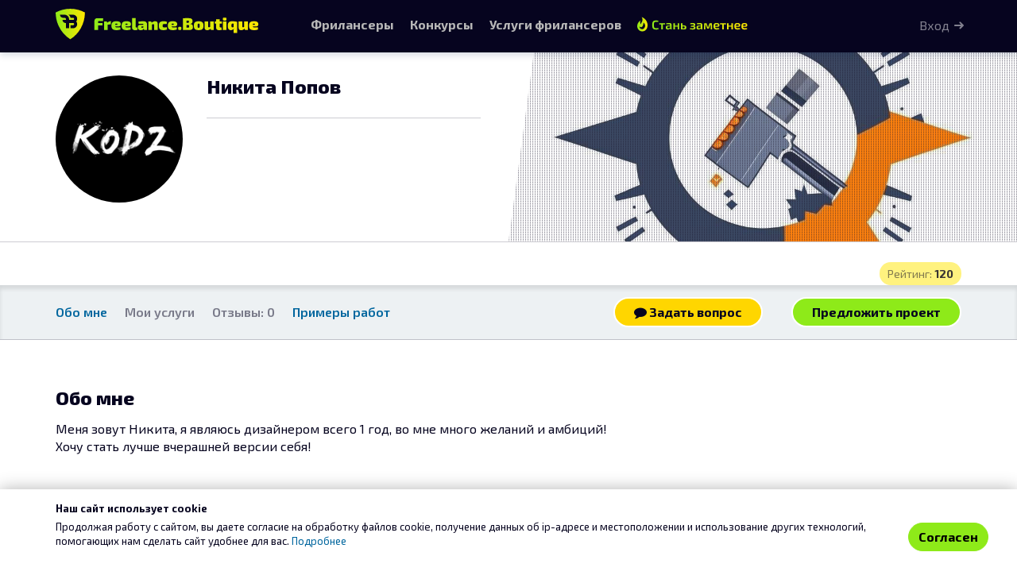

--- FILE ---
content_type: text/html; charset=UTF-8
request_url: https://freelance.boutique/users/boutique_421604
body_size: 4894
content:
<!DOCTYPE html>
<html lang="ru-RU" class="no-js">
<head>
    <title>Никита Попов, freelance.boutique</title>
    <meta charset="utf-8">
<meta http-equiv="Content-Type" content="text/html; charset=UTF-8" >
<meta name="viewport" content="width=device-width, initial-scale=1.0" >
<meta name="google-site-verification" content="vZxF-tlFSvglI2Cy1C6ifMBs7ehK0eOugfDviYEfhl8" >
<meta name="og:image" content="https://freelance.boutique/img/logo/logo.png" >
<meta name="og:site_name" content="freelance.boutique" >
<meta name="og:image:width" content="1200" >
<meta name="og:image:height" content="630" >
<meta name="og:url" content="https://freelance.boutique" >
<meta name="og:type" content="website" >
<meta name="og:title" content="Freelance.Boutique – биржа фрилансеров" >
<meta name="og:description" content="Конкурсы дизайнеров и неймеров. Каталог услуг фрилансеров. Безопасная сделка." >
<meta name="og:image:alt" content="Freelance.Bouituqe – конкурсы дизайнеров и неймеров. Каталог услуг фрилансеров. Безопасная сделка." >
<meta name="msapplication-TileColor" content="#da532c" >
<meta name="msapplication-config" content="/ico/browserconfig.xml" >
<meta name="theme-color" content="#1bb3ac" >
<meta name="description" content="Профиль пользователя Никита Попов. Меня зовут Никита, я являюсь дизайнером всего 1 год, во мне много желаний и амбиций!
Хочу стать лучше вчерашней версии себя!" >
    <link href="/ico/apple-touch-icon.png" rel="apple-touch-icon" sizes="180x180" >
<link href="/ico/favicon-32x32.png" rel="icon" type="image/png" sizes="32x32" >
<link href="/ico/favicon-16x16.png" rel="icon" type="image/png" sizes="16x16" >
<link href="/ico/site.webmanifest" rel="manifest" >
<link href="/ico/safari-pinned-tab.svg" rel="mask-icon" >
<link href="/ico/favicon.ico" rel="shortcut icon" type="image/x-icon" >
<link href="/stylesheets/styles.css?1745316343" media="screen" rel="stylesheet" type="text/css" >
<link href="/assets/vendor/fotorama/fotorama.css" media="screen" rel="stylesheet" type="text/css" >
<link href="/css/scrollyeah.min.css" media="screen" rel="stylesheet" type="text/css" >
<link href="/css/prettyPhoto.css" media="screen" rel="stylesheet" type="text/css" >
<link href="/pub/css/cropper.min.css" media="screen" rel="stylesheet" type="text/css" >
<link href="https://freelance.boutique/users/boutique_421604" rel="canonical" >

        
    <!-- HTML5 shim and Respond.js IE8 support of HTML5 elements and media queries -->
    <!--[if lt IE 9]>
    <script src="/js/html5shiv.js"></script>
    <script src="/js/respond.min.js"></script>
    <![endif]-->

    <script>(function(h){h.className = h.className.replace('no-js', 'js')})(document.documentElement)</script>

    <!-- Yandex.RTB -->
    <script>window.yaContextCb=window.yaContextCb||[]</script>
    <script src="https://yandex.ru/ads/system/context.js" async></script>

</head>
<body>



<script>(function(h){h.className = h.className.replace('no-js', 'js')})(document.documentElement)</script>
<div id="root">
        



<div class="user-cover ">
    
        

    <div class="user-cover-box hidden-xs hidden-sm"
         style="position: absolute; top: 0; left:50%; ; width: 50%; height: 100%; background-image: url(/portfolio/img/172701/user-cover-172701.jpg);
             background-size:cover;">

            </div>

            <script>
            
        </script>


    



    
    <div class="container">
        <div class="row">
            <div class="user-info-block col-md-6">
                <div class="user-card">
                    <a href="/users/boutique_421604"
                       class="avatar avatar-160 avatar-main" data-user-initials="НП">
                        <img
                                src="/img/avatars/421604.png"
                                alt="Никита Попов" class="img-circle">
                        

                    </a>

                    <div class="user-full-name">
                        <h1 class="full-name-head">
                            Никита Попов                        </h1>



                                            </div>

                    <hr class="gray-hr">
                                        
                    <div class="user-socials">
                                                                        

                                                                    </div>
                </div>



            </div>
        </div>
    </div>
</div>








<div class="user-profile-specs">
    <div class="container">
                    <div class="user-profile-rating nowrap">
                Рейтинг: <b>120</b>
            </div>
                
            </div>
</div>

<div class="user-cover-buttons section-shadow-inset">
    <div class="container">
        <ul class="nav-pills list-unstyled">
            <li><a href="#about">Обо мне</a></li>

            
            <li><span>Мои услуги</span></li>

            <li class="reviews">

                                                            <span> Отзывы: 0</span>
                                </li>
            <li><a href="#WorksBlock">Примеры работ</a></li>
                    </ul>

        <div class="user-header-buttons">
                            
                    <a class="btn btn-boutique-warning m-r-2"
                       href="/dialog/new/421604">
                        <i class="fa fa-comment"></i> Задать вопрос
                    </a>

                    <a class="btn btn-boutique"
                       title="Предложить персональный проект"
                       href="/ws/standalone/create/exe/boutique_421604">
                        Предложить проект
                    </a>

                            

        </div>
    </div>

</div>

<main role="main" class="user-portfolio-content">
                <section class="section-shadow m-b-0" style="position: relative; z-index: 1" rel="about-section">
            <div class="container">

                <div class="row clearfix m-b-3">
                    <div class="col-xs-12 col-sm-offset-1 col-sm-10 col-md-8 col-md-offset-2 col-lg-offset-0 col-lg-12">
                                                        
<div class="user-about-row">
    <h2 id="about">
        Обо мне
    </h2>
    
    
    </div>
<p class="notesBlock set-href-auto" id="notesBlock">

            Меня зовут Никита, я являюсь дизайнером всего 1 год, во мне много желаний и амбиций!<br />
Хочу стать лучше вчерашней версии себя!    </p>
<script>
    </script>





                                            </div>
                </div>
            </div>
        </section>
    
    

        

        
        <section class="section-shadow p-b-4" rel="works-block">
    <div id="WorksBlock" class="container">
            <h2>Примеры работ</h2>

        <div class="portfolio-works-set">
            <div class="row">
                                                    <div class="col-xs-6 col-sm-4">
                        <div class="portfolio-work-box text-center not-empty" id="portfolio-work-172698"
     data-work-id="172698">
    <div class="portfolio-image-box m-b-1">
        <a class="portfolio-work-href" href="/portfolio/img/172698/3p96.jpg" target="_blank"
           rel="prettyPhoto[0]">
            <img src="/image-preview/360/360/portfolio/172698-3p96.jpg" class="img-responsive" alt="">
        </a>
    </div>
    <div>
        <div class="portfolio-work-title m-b-2">
            <h5 class="clearfix display-work-title text-left">
                <span>Без названия</span>
            </h5>
            
        </div>
    </div>
    </div>                    </div>
                                                        <div class="col-xs-6 col-sm-4">
                        <div class="portfolio-work-box text-center not-empty" id="portfolio-work-172699"
     data-work-id="172699">
    <div class="portfolio-image-box m-b-1">
        <a class="portfolio-work-href" href="/portfolio/img/172699/3p97.jpg" target="_blank"
           rel="prettyPhoto[0]">
            <img src="/image-preview/360/360/portfolio/172699-3p97.jpg" class="img-responsive" alt="">
        </a>
    </div>
    <div>
        <div class="portfolio-work-title m-b-2">
            <h5 class="clearfix display-work-title text-left">
                <span>Без названия</span>
            </h5>
            
        </div>
    </div>
    </div>                    </div>
                                                        <div class="col-xs-6 col-sm-4">
                        <div class="portfolio-work-box text-center not-empty" id="portfolio-work-172700"
     data-work-id="172700">
    <div class="portfolio-image-box m-b-1">
        <a class="portfolio-work-href" href="/portfolio/img/172700/3p98.jpg" target="_blank"
           rel="prettyPhoto[0]">
            <img src="/image-preview/360/360/portfolio/172700-3p98.jpg" class="img-responsive" alt="">
        </a>
    </div>
    <div>
        <div class="portfolio-work-title m-b-2">
            <h5 class="clearfix display-work-title text-left">
                <span>Без названия</span>
            </h5>
            
        </div>
    </div>
    </div>                    </div>
                    <div class="razdelitel clearfix"></div>                                    <div class="col-xs-6 col-sm-4">
                        <div class="portfolio-work-box text-center not-empty" id="portfolio-work-172701"
     data-work-id="172701">
    <div class="portfolio-image-box m-b-1">
        <a class="portfolio-work-href" href="/portfolio/img/172701/3p99.jpg" target="_blank"
           rel="prettyPhoto[0]">
            <img src="/image-preview/360/360/portfolio/172701-3p99.jpg" class="img-responsive" alt="">
        </a>
    </div>
    <div>
        <div class="portfolio-work-title m-b-2">
            <h5 class="clearfix display-work-title text-left">
                <span>Без названия</span>
            </h5>
            
        </div>
    </div>
    </div>                    </div>
                                                        <div class="col-xs-6 col-sm-4">
                        <div class="portfolio-work-box text-center not-empty" id="portfolio-work-172702"
     data-work-id="172702">
    <div class="portfolio-image-box m-b-1">
        <a class="portfolio-work-href" href="/portfolio/img/172702/3p9a.jpg" target="_blank"
           rel="prettyPhoto[0]">
            <img src="/image-preview/360/360/portfolio/172702-3p9a.jpg" class="img-responsive" alt="">
        </a>
    </div>
    <div>
        <div class="portfolio-work-title m-b-2">
            <h5 class="clearfix display-work-title text-left">
                <span>Без названия</span>
            </h5>
            
        </div>
    </div>
    </div>                    </div>
                                                        <div class="col-xs-6 col-sm-4">
                        <div class="portfolio-work-box text-center not-empty" id="portfolio-work-172703"
     data-work-id="172703">
    <div class="portfolio-image-box m-b-1">
        <a class="portfolio-work-href" href="/portfolio/img/172703/3p9b.jpg" target="_blank"
           rel="prettyPhoto[0]">
            <img src="/image-preview/360/360/portfolio/172703-3p9b.jpg" class="img-responsive" alt="">
        </a>
    </div>
    <div>
        <div class="portfolio-work-title m-b-2">
            <h5 class="clearfix display-work-title text-left">
                <span>Без названия</span>
            </h5>
            
        </div>
    </div>
    </div>                    </div>
                    <div class="razdelitel clearfix"></div>                                    <div class="col-xs-6 col-sm-4">
                        <div class="portfolio-work-box text-center not-empty" id="portfolio-work-172704"
     data-work-id="172704">
    <div class="portfolio-image-box m-b-1">
        <a class="portfolio-work-href" href="/portfolio/img/172704/3p9c.jpg" target="_blank"
           rel="prettyPhoto[0]">
            <img src="/image-preview/360/360/portfolio/172704-3p9c.jpg" class="img-responsive" alt="">
        </a>
    </div>
    <div>
        <div class="portfolio-work-title m-b-2">
            <h5 class="clearfix display-work-title text-left">
                <span>Без названия</span>
            </h5>
            
        </div>
    </div>
    </div>                    </div>
                                                        <div class="col-xs-6 col-sm-4">
                        <div class="portfolio-work-box text-center not-empty" id="portfolio-work-172705"
     data-work-id="172705">
    <div class="portfolio-image-box m-b-1">
        <a class="portfolio-work-href" href="/portfolio/img/172705/3p9d.jpg" target="_blank"
           rel="prettyPhoto[0]">
            <img src="/image-preview/360/360/portfolio/172705-3p9d.jpg" class="img-responsive" alt="">
        </a>
    </div>
    <div>
        <div class="portfolio-work-title m-b-2">
            <h5 class="clearfix display-work-title text-left">
                <span>Без названия</span>
            </h5>
            
        </div>
    </div>
    </div>                    </div>
                                                        <div class="col-xs-6 col-sm-4">
                        <div class="portfolio-work-box text-center not-empty" id="portfolio-work-172706"
     data-work-id="172706">
    <div class="portfolio-image-box m-b-1">
        <a class="portfolio-work-href" href="/portfolio/img/172706/3p9e.jpg" target="_blank"
           rel="prettyPhoto[0]">
            <img src="/image-preview/360/360/portfolio/172706-3p9e.jpg" class="img-responsive" alt="">
        </a>
    </div>
    <div>
        <div class="portfolio-work-title m-b-2">
            <h5 class="clearfix display-work-title text-left">
                <span>Без названия</span>
            </h5>
            
        </div>
    </div>
    </div>                    </div>
                    <div class="razdelitel clearfix"></div>                
                            </div>
        </div>
    
    </div>
</section>

<script type="text/javascript">
    </script>




    <section rel="user-rating-block">
        <div class="container">
            <div class="row">
                <div class="col-sm-6">
                                                        </div>
                            </div>
        </div>
    </section>

    
</main>



        

</div>

<nav id="navbar-main" class="navbar navbar-inverse navbar-fixed-top" role="navigation">
    <div class="container no-padding-y">
        <div class="navbar-header">
            <button type="button" class="navbar-toggle collapsed" data-toggle="collapse" data-target="#main-navbar-collapse">
                <span class="icon-bar"></span>
                <span class="icon-bar"></span>
                <span class="icon-bar"></span>
            </button>
            <a class="navbar-brand" href="/">
                <img  class="navbar-brand-logo" src="/img/logo/brand-horizontal-inverse.svg" alt="freelance.boutique">
            </a>
        </div>
        <div class="collapse navbar-collapse" id="main-navbar-collapse">
          <ul class="nav navbar-nav">
    <li>
        <a href="/freelancers" class="underline">
             Фрилансеры
        </a>
    </li>
    <li>
        <a href="/contest" class="underline">Конкурсы</a>
    </li>
    <li class="hidden-sm">
        <a href="/market" class="underline">
            <span class="hidden-md hidden-tablet">Услуги фрилансеров</span>
            <span class="visible-md visible-tablet">Услуги</span>
        </a>
    </li>
                
    <li><a class="navbar-shop-link hidden-sm hidden-xs hidden-tablet" href="/shop">
          <span>Стать заметнее </span>
        </a></li>


    <li class="visible-sm visible-tablet dropdown">
        <a class="dropdown-toggle underline" data-toggle="dropdown" href="#">Еще…</a>
        <ul class="dropdown-menu dropdown-menu-right">
            <li>
                <a href="/market">
                   Услуги фрилансеров                </a>
            </li>
            

                                </ul>
    </li>

</ul>

<ul class="nav navbar-nav navbar-right">

                <li class="li_auth_btn">
            <p class="hidden-xs navbar-btn">
                <a class="auth-link"
                   href="/user/auth/login">
                    Вход
                </a>
            </p>
            <a class="visible-xs visible-tablet visible-phone auth-link" href="/user/auth/login"> Вход </a>
        </li>
        </ul>        </div>
    </div>
</nav>


<script>
    </script>
<div class="white-wrapper">
    <footer id="footer">
    <section class="footer-top">
        <nav class="container">
            <div class="row">

                <div class="col col-md-3 span4">
                    <h5>Конкурсы</h5>
                    <ul class="list-unstyled minimal-menu">
                                                    <li>
                                <a href="/contest/1/logotypes">Лого</a>
                            </li>
                                                    <li>
                                <a href="/contest/1/graphic-design">Прочая графика</a>
                            </li>
                                                    <li>
                                <a href="/contest/1/naming">Нейминг</a>
                            </li>
                                                    <li>
                                <a href="/contest/1/tagline">Слоган</a>
                            </li>
                        
                    </ul>
                </div>

                <div class="col col-md-6  span4 col-pad-left">
                    <h5>Услуги фрилансеров</h5>
<ul class="list-unstyled minimal-menu row">
                    <li class="col-md-6">
                        <a href="/market/list/4">
                IT и Разработка            </a>
        </li>
                    <li class="col-md-6">
                        <a href="/market/list/116">
                Web и Product дизайн            </a>
        </li>
                    <li class="col-md-6">
                        <a href="/market/list/40">
                Графический дизайн            </a>
        </li>
                    <li class="col-md-6">
                        <a href="/market/list/593">
                Дизайн среды            </a>
        </li>
                    <li class="col-md-6">
                        <a href="/market/list/124">
                Копирайтинг и Нейминг            </a>
        </li>
                    <li class="col-md-6">
                        <a href="/market/list/598">
                Медиа и Моушен            </a>
        </li>
                    <li class="col-md-6">
                        <a href="/market/list/69">
                Менеджмент и Консалтинг            </a>
        </li>
                    <li class="col-md-6">
                        <a href="/market/list/29">
                Переводы            </a>
        </li>
                    <li class="col-md-6">
                        <a href="/market/list/117">
                Продвижение и Маркетинг            </a>
        </li>
    </ul>                </div>

                <div class="col col-md-2 col-md-offset-1 span4">
                    <h5>Бутик</h5>
                    <ul class="list-unstyled minimal-menu">
                        <li><a href="/faq">Помощь</a></li>
                        <li><a href="/fairplay.html#ws_info">Рабочие области</a></li>
                        <li><a href="/contest-rules.html">Правила проведения Конкурсов</a></li>
                        <li><a href="/feedback">Обратная связь</a></li>
                    </ul>
                </div>
            </div>
        </nav>
    </section>
    <section class="footer-bottom">
        <aside class="container">
            <div class="row">

                    <ul class="nav nav-pills"  style=" display: flex; justify-content: center;  align-items:center; flex-wrap: wrap;">
                        <li class="footer-copy">
                            <a href="/" class="nowrap"><i class="fa fa-copyright"></i>
                                2026 freelance.boutique</a>
                        </li>

                        <li> <a href="/agreement.html">Пользовательское соглашение</a></li>
                        <li> <a href="/privacy.html" title="Политика конфиденциальности">Конфиденциальность</a></li>
                        <li> <a href="/shop" title="Услуги и цены">Услуги</a></li>
                        <li> <a href="/safe_transfer.html">Сервис «Безопасный перевод»</a></li>
                        <li> <a href="/disclaimer.html">Отказ от ответственности</a></li>

                        <li> <a href="/contacts.html">Контакты</a></li>
                    </ul>


                </div>


        </aside>
    </section>

</footer>
</div>

<script type="text/javascript" src="/assets/vendor/jquery/dist/jquery.min.js"></script>
<script type="text/javascript" src="/assets/vendor/fotorama/fotorama.js"></script>
<script type="text/javascript" src="/assets/vendor/bootstrap-sass/assets/javascripts/bootstrap.min.js"></script>
<script type="text/javascript" src="/js/jquery.prettyPhoto.js"></script>
<script type="text/javascript" src="/js/scrollyeah.min.js"></script>
<script type="text/javascript" src="/js/stellar.js"></script>
<script type="text/javascript" src="/js/jquery.fitvids.js"></script>
<script type="text/javascript" src="/js/jquery.validate.min.js"></script>
<script type="text/javascript" src="/js/jquery.countdown.min.js"></script>
<script type="text/javascript" src="/js/navbar-hide.js?t=1654856684"></script>
<script type="text/javascript" src="/js/set-href-auto.js"></script>
<script type="text/javascript" src="/js/readmore.min.js"></script>
<script type="text/javascript" src="/js/scripts.js?t=1605622778"></script>
<script type="text/javascript" src="/pub/jquery/jquery.preimage.js"></script>
<script type="text/javascript" src="/js/color-thief.min.js"></script>
<script type="text/javascript" src="/pub/js/jquery.timeago.js"></script>
<script type="text/javascript" src="/pub/js/jquery.timeago.ru.js"></script>
<script type="text/javascript" src="/js/cropper.min.js"></script>
<script type="text/javascript" src="/js/jquery-cropper.min.js"></script>
<script type="text/javascript">
    //<!--
                $(function () {
                if ($('.user-cover').exists()) {

                    $('.user-cover .user-cover-box')
                        .css({'background-image': 'url(/img/dot.png), url(/portfolio/img/172701/user-cover-172701.jpg)', 'background-repeat': 'repeat, no-repeat', 'background-size': 'auto, cover'});

                }
            });
                //-->
</script>
<script type="text/javascript">
    //<!--
    
    $('#notesBlock').readmore({
        speed: 500,
        collapsedHeight: 320,
        moreLink: '<a href="#" class="readmore-link"><span>Показать больше информации <img src="/img/icons/chevron-down.svg" alt=""></span></a>',
        lessLink: '<a href="#" class="readmore-link"><span>свернуть <img src="/img/icons/chevron-up.svg" alt=""></span></a>',
    });



        //-->
</script>
<script type="text/javascript">
    //<!--
        $(function () {
        $("a[rel^=prettyPhoto]").prettyPhoto({
            theme: "light_square",
            social_tools: false,
            deeplinking: false,
            slideshow: false,
            overlay_gallery: false
        });
    });

        //-->
</script>
<script type="text/javascript">
    //<!--
        function topMenuResize() {
        const $topMenu = $('#navbar-main');
        let $topMenuHeight = $topMenu.outerHeight();
        $('body').css('padding-top', $topMenuHeight + 'px');

    }

    $(document).ready(function () {
        topMenuResize();
        $(window).on('resize', topMenuResize);
    });
        //-->
</script>
<script>
    window.setTimeout(function() {
        $(".alert-auto-close").fadeTo(300, .4).slideUp(500, function(){
            $(this).remove();
        });
    }, 7000);
</script>

<!-- Yandex.Metrika counter -->
<script type="text/javascript" >
    (function(m,e,t,r,i,k,a){m[i]=m[i]||function(){(m[i].a=m[i].a||[]).push(arguments)};
        m[i].l=1*new Date();k=e.createElement(t),a=e.getElementsByTagName(t)[0],k.async=1,k.src=r,a.parentNode.insertBefore(k,a)})
    (window, document, "script", "https://mc.yandex.ru/metrika/tag.js", "ym");

    ym(32770915, "init", {
        clickmap:true,
        trackLinks:true,
        accurateTrackBounce:true,
        webvisor:true
    });
</script>
<noscript><div><img src="https://mc.yandex.ru/watch/32770915" style="position:absolute; left:-9999px;" alt="" /></div></noscript>
<!-- /Yandex.Metrika counter -->


<script src="/js/confirm-cookies.js" type="module"></script>

        <!-- Yandex.RTB R-A-5667549-3 -->
    <script>
        window.yaContextCb.push(() => {
            Ya.Context.AdvManager.render({
                "blockId": "R-A-5667549-3",
                "type": "rewarded",
                "platform": "touch"
            })
        })
    </script>




<!-- Google tag (gtag.js) -->
<script async src="https://www.googletagmanager.com/gtag/js?id=G-7G6H1878YW"></script>
<script>
    window.dataLayer = window.dataLayer || [];
    function gtag(){dataLayer.push(arguments);}
    gtag('js', new Date());

    gtag('config', 'G-7G6H1878YW');
</script>
</body>
</html>

--- FILE ---
content_type: text/css
request_url: https://freelance.boutique/stylesheets/styles.css?1745316343
body_size: 54020
content:
@charset "UTF-8";
/*$link-color:            rgb(0, 136, 204);*/
/**
https://css-tricks.com/snippets/sass/maintain-aspect-ratio-mixin/
 */
/** http://revelry.co/multi-line-ellipsis-using-pure-css/ */
/*!
 * Bootstrap v3.3.7 (http://getbootstrap.com)
 * Copyright 2011-2016 Twitter, Inc.
 * Licensed under MIT (https://github.com/twbs/bootstrap/blob/master/LICENSE)
 */
/*! normalize.css v3.0.3 | MIT License | github.com/necolas/normalize.css */
@import url(/assets/vendor/fotorama/fotorama.css);
@import url(../css/boutique_font-icons/style.css);
@import url("https://fonts.googleapis.com/css2?family=Exo+2:ital,wght@0,200;0,300;0,400;0,600;0,700;0,800;0,900;1,300;1,600;1,700;1,800&display=swap");
html {
  font-family: sans-serif;
  -ms-text-size-adjust: 100%;
  -webkit-text-size-adjust: 100%;
}

body {
  margin: 0;
}

article,
aside,
details,
figcaption,
figure,
footer,
header,
hgroup,
main,
menu,
nav,
section,
summary {
  display: block;
}

audio,
canvas,
progress,
video {
  display: inline-block;
  vertical-align: baseline;
}

audio:not([controls]) {
  display: none;
  height: 0;
}

[hidden],
template {
  display: none;
}

a {
  background-color: transparent;
}

a:active,
a:hover {
  outline: 0;
}

abbr[title] {
  border-bottom: 1px dotted;
}

b,
strong {
  font-weight: bold;
}

dfn {
  font-style: italic;
}

h1 {
  font-size: 2em;
  margin: 0.67em 0;
}

mark {
  background: #ff0;
  color: #000;
}

small {
  font-size: 80%;
}

sub,
sup {
  font-size: 75%;
  line-height: 0;
  position: relative;
  vertical-align: baseline;
}

sup {
  top: -0.5em;
}

sub {
  bottom: -0.25em;
}

img {
  border: 0;
}

svg:not(:root) {
  overflow: hidden;
}

figure {
  margin: 1em 40px;
}

hr {
  box-sizing: content-box;
  height: 0;
}

pre {
  overflow: auto;
}

code,
kbd,
pre,
samp {
  font-family: monospace, monospace;
  font-size: 1em;
}

button,
input,
optgroup,
select,
textarea {
  color: inherit;
  font: inherit;
  margin: 0;
}

button {
  overflow: visible;
}

button,
select {
  text-transform: none;
}

button,
html input[type="button"],
input[type="reset"],
input[type="submit"] {
  -webkit-appearance: button;
  cursor: pointer;
}

button[disabled],
html input[disabled] {
  cursor: default;
}

button::-moz-focus-inner,
input::-moz-focus-inner {
  border: 0;
  padding: 0;
}

input {
  line-height: normal;
}

input[type="checkbox"],
input[type="radio"] {
  box-sizing: border-box;
  padding: 0;
}

input[type="number"]::-webkit-inner-spin-button,
input[type="number"]::-webkit-outer-spin-button {
  height: auto;
}

input[type="search"] {
  -webkit-appearance: textfield;
  box-sizing: content-box;
}

input[type="search"]::-webkit-search-cancel-button,
input[type="search"]::-webkit-search-decoration {
  -webkit-appearance: none;
}

fieldset {
  border: 1px solid #c0c0c0;
  margin: 0 2px;
  padding: 0.35em 0.625em 0.75em;
}

legend {
  border: 0;
  padding: 0;
}

textarea {
  overflow: auto;
}

optgroup {
  font-weight: bold;
}

table {
  border-collapse: collapse;
  border-spacing: 0;
}

td,
th {
  padding: 0;
}

/*! Source: https://github.com/h5bp/html5-boilerplate/blob/master/src/css/main.css */
@media print {
  *,
  *:before,
  *:after {
    background: transparent !important;
    color: #000 !important;
    box-shadow: none !important;
    text-shadow: none !important;
  }

  a,
  a:visited {
    text-decoration: underline;
  }

  a[href]:after {
    content: " (" attr(href) ")";
  }

  abbr[title]:after {
    content: " (" attr(title) ")";
  }

  a[href^="#"]:after,
  a[href^="javascript:"]:after {
    content: "";
  }

  pre,
  blockquote {
    border: 1px solid #999;
    page-break-inside: avoid;
  }

  thead {
    display: table-header-group;
  }

  tr,
  img {
    page-break-inside: avoid;
  }

  img {
    max-width: 100% !important;
  }

  p,
  h2,
  h3 {
    orphans: 3;
    widows: 3;
  }

  h2,
  h3 {
    page-break-after: avoid;
  }

  .navbar {
    display: none;
  }

  .btn > .caret,
  .dropup > .btn > .caret {
    border-top-color: #000 !important;
  }

  .label {
    border: 1px solid #000;
  }

  .table {
    border-collapse: collapse !important;
  }
  .table td,
  .table th {
    background-color: #fff !important;
  }

  .table-bordered th,
  .table-bordered td {
    border: 1px solid #ddd !important;
  }
}
@font-face {
  font-family: 'Glyphicons Halflings';
  src: url(../fonts/../assets/vendor/bootstrap-sass/assets/fonts/bootstrap/glyphicons-halflings-regular.eot?1469476733);
  src: url(../fonts/../assets/vendor/bootstrap-sass/assets/fonts/bootstrap/glyphicons-halflings-regular.eot?&1469476733#iefix) format("embedded-opentype"), url(../fonts/../assets/vendor/bootstrap-sass/assets/fonts/bootstrap/glyphicons-halflings-regular.woff2?1469476733) format("woff2"), url(../fonts/../assets/vendor/bootstrap-sass/assets/fonts/bootstrap/glyphicons-halflings-regular.woff?1469476733) format("woff"), url(../fonts/../assets/vendor/bootstrap-sass/assets/fonts/bootstrap/glyphicons-halflings-regular.ttf?1469476733) format("truetype"), url(../fonts/../assets/vendor/bootstrap-sass/assets/fonts/bootstrap/glyphicons-halflings-regular.svg?1469476733#glyphicons_halflingsregular) format("svg");
}
.glyphicon {
  position: relative;
  top: 1px;
  display: inline-block;
  font-family: 'Glyphicons Halflings';
  font-style: normal;
  font-weight: normal;
  line-height: 1;
  -webkit-font-smoothing: antialiased;
  -moz-osx-font-smoothing: grayscale;
}

.glyphicon-asterisk:before {
  content: "\002a";
}

.glyphicon-plus:before {
  content: "\002b";
}

.glyphicon-euro:before,
.glyphicon-eur:before {
  content: "\20ac";
}

.glyphicon-minus:before {
  content: "\2212";
}

.glyphicon-cloud:before {
  content: "\2601";
}

.glyphicon-envelope:before {
  content: "\2709";
}

.glyphicon-pencil:before {
  content: "\270f";
}

.glyphicon-glass:before {
  content: "\e001";
}

.glyphicon-music:before {
  content: "\e002";
}

.glyphicon-search:before {
  content: "\e003";
}

.glyphicon-heart:before {
  content: "\e005";
}

.glyphicon-star:before {
  content: "\e006";
}

.glyphicon-star-empty:before {
  content: "\e007";
}

.glyphicon-user:before {
  content: "\e008";
}

.glyphicon-film:before {
  content: "\e009";
}

.glyphicon-th-large:before {
  content: "\e010";
}

.glyphicon-th:before {
  content: "\e011";
}

.glyphicon-th-list:before {
  content: "\e012";
}

.glyphicon-ok:before {
  content: "\e013";
}

.glyphicon-remove:before {
  content: "\e014";
}

.glyphicon-zoom-in:before {
  content: "\e015";
}

.glyphicon-zoom-out:before {
  content: "\e016";
}

.glyphicon-off:before {
  content: "\e017";
}

.glyphicon-signal:before {
  content: "\e018";
}

.glyphicon-cog:before {
  content: "\e019";
}

.glyphicon-trash:before {
  content: "\e020";
}

.glyphicon-home:before {
  content: "\e021";
}

.glyphicon-file:before {
  content: "\e022";
}

.glyphicon-time:before {
  content: "\e023";
}

.glyphicon-road:before {
  content: "\e024";
}

.glyphicon-download-alt:before {
  content: "\e025";
}

.glyphicon-download:before {
  content: "\e026";
}

.glyphicon-upload:before {
  content: "\e027";
}

.glyphicon-inbox:before {
  content: "\e028";
}

.glyphicon-play-circle:before {
  content: "\e029";
}

.glyphicon-repeat:before {
  content: "\e030";
}

.glyphicon-refresh:before {
  content: "\e031";
}

.glyphicon-list-alt:before {
  content: "\e032";
}

.glyphicon-lock:before {
  content: "\e033";
}

.glyphicon-flag:before {
  content: "\e034";
}

.glyphicon-headphones:before {
  content: "\e035";
}

.glyphicon-volume-off:before {
  content: "\e036";
}

.glyphicon-volume-down:before {
  content: "\e037";
}

.glyphicon-volume-up:before {
  content: "\e038";
}

.glyphicon-qrcode:before {
  content: "\e039";
}

.glyphicon-barcode:before {
  content: "\e040";
}

.glyphicon-tag:before {
  content: "\e041";
}

.glyphicon-tags:before {
  content: "\e042";
}

.glyphicon-book:before {
  content: "\e043";
}

.glyphicon-bookmark:before {
  content: "\e044";
}

.glyphicon-print:before {
  content: "\e045";
}

.glyphicon-camera:before {
  content: "\e046";
}

.glyphicon-font:before {
  content: "\e047";
}

.glyphicon-bold:before {
  content: "\e048";
}

.glyphicon-italic:before {
  content: "\e049";
}

.glyphicon-text-height:before {
  content: "\e050";
}

.glyphicon-text-width:before {
  content: "\e051";
}

.glyphicon-align-left:before {
  content: "\e052";
}

.glyphicon-align-center:before {
  content: "\e053";
}

.glyphicon-align-right:before {
  content: "\e054";
}

.glyphicon-align-justify:before {
  content: "\e055";
}

.glyphicon-list:before {
  content: "\e056";
}

.glyphicon-indent-left:before {
  content: "\e057";
}

.glyphicon-indent-right:before {
  content: "\e058";
}

.glyphicon-facetime-video:before {
  content: "\e059";
}

.glyphicon-picture:before {
  content: "\e060";
}

.glyphicon-map-marker:before {
  content: "\e062";
}

.glyphicon-adjust:before {
  content: "\e063";
}

.glyphicon-tint:before {
  content: "\e064";
}

.glyphicon-edit:before {
  content: "\e065";
}

.glyphicon-share:before {
  content: "\e066";
}

.glyphicon-check:before {
  content: "\e067";
}

.glyphicon-move:before {
  content: "\e068";
}

.glyphicon-step-backward:before {
  content: "\e069";
}

.glyphicon-fast-backward:before {
  content: "\e070";
}

.glyphicon-backward:before {
  content: "\e071";
}

.glyphicon-play:before {
  content: "\e072";
}

.glyphicon-pause:before {
  content: "\e073";
}

.glyphicon-stop:before {
  content: "\e074";
}

.glyphicon-forward:before {
  content: "\e075";
}

.glyphicon-fast-forward:before {
  content: "\e076";
}

.glyphicon-step-forward:before {
  content: "\e077";
}

.glyphicon-eject:before {
  content: "\e078";
}

.glyphicon-chevron-left:before {
  content: "\e079";
}

.glyphicon-chevron-right:before {
  content: "\e080";
}

.glyphicon-plus-sign:before {
  content: "\e081";
}

.glyphicon-minus-sign:before {
  content: "\e082";
}

.glyphicon-remove-sign:before {
  content: "\e083";
}

.glyphicon-ok-sign:before {
  content: "\e084";
}

.glyphicon-question-sign:before {
  content: "\e085";
}

.glyphicon-info-sign:before {
  content: "\e086";
}

.glyphicon-screenshot:before {
  content: "\e087";
}

.glyphicon-remove-circle:before {
  content: "\e088";
}

.glyphicon-ok-circle:before {
  content: "\e089";
}

.glyphicon-ban-circle:before {
  content: "\e090";
}

.glyphicon-arrow-left:before {
  content: "\e091";
}

.glyphicon-arrow-right:before {
  content: "\e092";
}

.glyphicon-arrow-up:before {
  content: "\e093";
}

.glyphicon-arrow-down:before {
  content: "\e094";
}

.glyphicon-share-alt:before {
  content: "\e095";
}

.glyphicon-resize-full:before {
  content: "\e096";
}

.glyphicon-resize-small:before {
  content: "\e097";
}

.glyphicon-exclamation-sign:before {
  content: "\e101";
}

.glyphicon-gift:before {
  content: "\e102";
}

.glyphicon-leaf:before {
  content: "\e103";
}

.glyphicon-fire:before {
  content: "\e104";
}

.glyphicon-eye-open:before {
  content: "\e105";
}

.glyphicon-eye-close:before {
  content: "\e106";
}

.glyphicon-warning-sign:before {
  content: "\e107";
}

.glyphicon-plane:before {
  content: "\e108";
}

.glyphicon-calendar:before {
  content: "\e109";
}

.glyphicon-random:before {
  content: "\e110";
}

.glyphicon-comment:before {
  content: "\e111";
}

.glyphicon-magnet:before {
  content: "\e112";
}

.glyphicon-chevron-up:before {
  content: "\e113";
}

.glyphicon-chevron-down:before {
  content: "\e114";
}

.glyphicon-retweet:before {
  content: "\e115";
}

.glyphicon-shopping-cart:before {
  content: "\e116";
}

.glyphicon-folder-close:before {
  content: "\e117";
}

.glyphicon-folder-open:before {
  content: "\e118";
}

.glyphicon-resize-vertical:before {
  content: "\e119";
}

.glyphicon-resize-horizontal:before {
  content: "\e120";
}

.glyphicon-hdd:before {
  content: "\e121";
}

.glyphicon-bullhorn:before {
  content: "\e122";
}

.glyphicon-bell:before {
  content: "\e123";
}

.glyphicon-certificate:before {
  content: "\e124";
}

.glyphicon-thumbs-up:before {
  content: "\e125";
}

.glyphicon-thumbs-down:before {
  content: "\e126";
}

.glyphicon-hand-right:before {
  content: "\e127";
}

.glyphicon-hand-left:before {
  content: "\e128";
}

.glyphicon-hand-up:before {
  content: "\e129";
}

.glyphicon-hand-down:before {
  content: "\e130";
}

.glyphicon-circle-arrow-right:before {
  content: "\e131";
}

.glyphicon-circle-arrow-left:before {
  content: "\e132";
}

.glyphicon-circle-arrow-up:before {
  content: "\e133";
}

.glyphicon-circle-arrow-down:before {
  content: "\e134";
}

.glyphicon-globe:before {
  content: "\e135";
}

.glyphicon-wrench:before {
  content: "\e136";
}

.glyphicon-tasks:before {
  content: "\e137";
}

.glyphicon-filter:before {
  content: "\e138";
}

.glyphicon-briefcase:before {
  content: "\e139";
}

.glyphicon-fullscreen:before {
  content: "\e140";
}

.glyphicon-dashboard:before {
  content: "\e141";
}

.glyphicon-paperclip:before {
  content: "\e142";
}

.glyphicon-heart-empty:before {
  content: "\e143";
}

.glyphicon-link:before {
  content: "\e144";
}

.glyphicon-phone:before {
  content: "\e145";
}

.glyphicon-pushpin:before {
  content: "\e146";
}

.glyphicon-usd:before {
  content: "\e148";
}

.glyphicon-gbp:before {
  content: "\e149";
}

.glyphicon-sort:before {
  content: "\e150";
}

.glyphicon-sort-by-alphabet:before {
  content: "\e151";
}

.glyphicon-sort-by-alphabet-alt:before {
  content: "\e152";
}

.glyphicon-sort-by-order:before {
  content: "\e153";
}

.glyphicon-sort-by-order-alt:before {
  content: "\e154";
}

.glyphicon-sort-by-attributes:before {
  content: "\e155";
}

.glyphicon-sort-by-attributes-alt:before {
  content: "\e156";
}

.glyphicon-unchecked:before {
  content: "\e157";
}

.glyphicon-expand:before {
  content: "\e158";
}

.glyphicon-collapse-down:before {
  content: "\e159";
}

.glyphicon-collapse-up:before {
  content: "\e160";
}

.glyphicon-log-in:before {
  content: "\e161";
}

.glyphicon-flash:before {
  content: "\e162";
}

.glyphicon-log-out:before {
  content: "\e163";
}

.glyphicon-new-window:before {
  content: "\e164";
}

.glyphicon-record:before {
  content: "\e165";
}

.glyphicon-save:before {
  content: "\e166";
}

.glyphicon-open:before {
  content: "\e167";
}

.glyphicon-saved:before {
  content: "\e168";
}

.glyphicon-import:before {
  content: "\e169";
}

.glyphicon-export:before {
  content: "\e170";
}

.glyphicon-send:before {
  content: "\e171";
}

.glyphicon-floppy-disk:before {
  content: "\e172";
}

.glyphicon-floppy-saved:before {
  content: "\e173";
}

.glyphicon-floppy-remove:before {
  content: "\e174";
}

.glyphicon-floppy-save:before {
  content: "\e175";
}

.glyphicon-floppy-open:before {
  content: "\e176";
}

.glyphicon-credit-card:before {
  content: "\e177";
}

.glyphicon-transfer:before {
  content: "\e178";
}

.glyphicon-cutlery:before {
  content: "\e179";
}

.glyphicon-header:before {
  content: "\e180";
}

.glyphicon-compressed:before {
  content: "\e181";
}

.glyphicon-earphone:before {
  content: "\e182";
}

.glyphicon-phone-alt:before {
  content: "\e183";
}

.glyphicon-tower:before {
  content: "\e184";
}

.glyphicon-stats:before {
  content: "\e185";
}

.glyphicon-sd-video:before {
  content: "\e186";
}

.glyphicon-hd-video:before {
  content: "\e187";
}

.glyphicon-subtitles:before {
  content: "\e188";
}

.glyphicon-sound-stereo:before {
  content: "\e189";
}

.glyphicon-sound-dolby:before {
  content: "\e190";
}

.glyphicon-sound-5-1:before {
  content: "\e191";
}

.glyphicon-sound-6-1:before {
  content: "\e192";
}

.glyphicon-sound-7-1:before {
  content: "\e193";
}

.glyphicon-copyright-mark:before {
  content: "\e194";
}

.glyphicon-registration-mark:before {
  content: "\e195";
}

.glyphicon-cloud-download:before {
  content: "\e197";
}

.glyphicon-cloud-upload:before {
  content: "\e198";
}

.glyphicon-tree-conifer:before {
  content: "\e199";
}

.glyphicon-tree-deciduous:before {
  content: "\e200";
}

.glyphicon-cd:before {
  content: "\e201";
}

.glyphicon-save-file:before {
  content: "\e202";
}

.glyphicon-open-file:before {
  content: "\e203";
}

.glyphicon-level-up:before {
  content: "\e204";
}

.glyphicon-copy:before {
  content: "\e205";
}

.glyphicon-paste:before {
  content: "\e206";
}

.glyphicon-alert:before {
  content: "\e209";
}

.glyphicon-equalizer:before {
  content: "\e210";
}

.glyphicon-king:before {
  content: "\e211";
}

.glyphicon-queen:before {
  content: "\e212";
}

.glyphicon-pawn:before {
  content: "\e213";
}

.glyphicon-bishop:before {
  content: "\e214";
}

.glyphicon-knight:before {
  content: "\e215";
}

.glyphicon-baby-formula:before {
  content: "\e216";
}

.glyphicon-tent:before {
  content: "\26fa";
}

.glyphicon-blackboard:before {
  content: "\e218";
}

.glyphicon-bed:before {
  content: "\e219";
}

.glyphicon-apple:before {
  content: "\f8ff";
}

.glyphicon-erase:before {
  content: "\e221";
}

.glyphicon-hourglass:before {
  content: "\231b";
}

.glyphicon-lamp:before {
  content: "\e223";
}

.glyphicon-duplicate:before {
  content: "\e224";
}

.glyphicon-piggy-bank:before {
  content: "\e225";
}

.glyphicon-scissors:before {
  content: "\e226";
}

.glyphicon-bitcoin:before {
  content: "\e227";
}

.glyphicon-btc:before {
  content: "\e227";
}

.glyphicon-xbt:before {
  content: "\e227";
}

.glyphicon-yen:before {
  content: "\00a5";
}

.glyphicon-jpy:before {
  content: "\00a5";
}

.glyphicon-ruble:before {
  content: "\20bd";
}

.glyphicon-rub:before {
  content: "\20bd";
}

.glyphicon-scale:before {
  content: "\e230";
}

.glyphicon-ice-lolly:before {
  content: "\e231";
}

.glyphicon-ice-lolly-tasted:before {
  content: "\e232";
}

.glyphicon-education:before {
  content: "\e233";
}

.glyphicon-option-horizontal:before {
  content: "\e234";
}

.glyphicon-option-vertical:before {
  content: "\e235";
}

.glyphicon-menu-hamburger:before {
  content: "\e236";
}

.glyphicon-modal-window:before {
  content: "\e237";
}

.glyphicon-oil:before {
  content: "\e238";
}

.glyphicon-grain:before {
  content: "\e239";
}

.glyphicon-sunglasses:before {
  content: "\e240";
}

.glyphicon-text-size:before {
  content: "\e241";
}

.glyphicon-text-color:before {
  content: "\e242";
}

.glyphicon-text-background:before {
  content: "\e243";
}

.glyphicon-object-align-top:before {
  content: "\e244";
}

.glyphicon-object-align-bottom:before {
  content: "\e245";
}

.glyphicon-object-align-horizontal:before {
  content: "\e246";
}

.glyphicon-object-align-left:before {
  content: "\e247";
}

.glyphicon-object-align-vertical:before {
  content: "\e248";
}

.glyphicon-object-align-right:before {
  content: "\e249";
}

.glyphicon-triangle-right:before {
  content: "\e250";
}

.glyphicon-triangle-left:before {
  content: "\e251";
}

.glyphicon-triangle-bottom:before {
  content: "\e252";
}

.glyphicon-triangle-top:before {
  content: "\e253";
}

.glyphicon-console:before {
  content: "\e254";
}

.glyphicon-superscript:before {
  content: "\e255";
}

.glyphicon-subscript:before {
  content: "\e256";
}

.glyphicon-menu-left:before {
  content: "\e257";
}

.glyphicon-menu-right:before {
  content: "\e258";
}

.glyphicon-menu-down:before {
  content: "\e259";
}

.glyphicon-menu-up:before {
  content: "\e260";
}

* {
  -webkit-box-sizing: border-box;
  -moz-box-sizing: border-box;
  box-sizing: border-box;
}

*:before,
*:after {
  -webkit-box-sizing: border-box;
  -moz-box-sizing: border-box;
  box-sizing: border-box;
}

html {
  font-size: 10px;
  -webkit-tap-highlight-color: transparent;
}

body {
  font-family: "Exo 2", sans-serif;
  font-size: 16px;
  line-height: 1.42857;
  color: #06041F;
  background-color: #fff;
}

input,
button,
select,
textarea {
  font-family: inherit;
  font-size: inherit;
  line-height: inherit;
}

a {
  color: #00669E;
  text-decoration: none;
}
a:hover, a:focus {
  color: #0083CC;
  text-decoration: underline;
}
a:focus {
  outline: 5px auto -webkit-focus-ring-color;
  outline-offset: -2px;
}

figure {
  margin: 0;
}

img {
  vertical-align: middle;
}

.img-responsive {
  display: block;
  max-width: 100%;
  height: auto;
}

.img-rounded {
  border-radius: 6px;
}

.img-thumbnail {
  padding: 4px;
  line-height: 1.42857;
  background-color: #fff;
  border: 1px solid #ddd;
  border-radius: 4px;
  -webkit-transition: all 0.2s ease-in-out;
  -o-transition: all 0.2s ease-in-out;
  transition: all 0.2s ease-in-out;
  display: inline-block;
  max-width: 100%;
  height: auto;
}

.img-circle {
  border-radius: 50%;
}

hr {
  margin-top: 22px;
  margin-bottom: 22px;
  border: 0;
  border-top: 1px solid #eeeeee;
}

.sr-only {
  position: absolute;
  width: 1px;
  height: 1px;
  margin: -1px;
  padding: 0;
  overflow: hidden;
  clip: rect(0, 0, 0, 0);
  border: 0;
}

.sr-only-focusable:active, .sr-only-focusable:focus {
  position: static;
  width: auto;
  height: auto;
  margin: 0;
  overflow: visible;
  clip: auto;
}

[role="button"] {
  cursor: pointer;
}

h1, h2, h3, h4, h5, h6,
.h1, .h2, .h3, .h4, .h5, .h6 {
  font-family: inherit;
  font-weight: 700;
  line-height: 1.1;
  color: inherit;
}
h1 small,
h1 .small, h2 small,
h2 .small, h3 small,
h3 .small, h4 small,
h4 .small, h5 small,
h5 .small, h6 small,
h6 .small,
.h1 small,
.h1 .small, .h2 small,
.h2 .small, .h3 small,
.h3 .small, .h4 small,
.h4 .small, .h5 small,
.h5 .small, .h6 small,
.h6 .small {
  font-weight: normal;
  line-height: 1;
  color: #777777;
}

h1, .h1,
h2, .h2,
h3, .h3 {
  margin-top: 22px;
  margin-bottom: 11px;
}
h1 small,
h1 .small, .h1 small,
.h1 .small,
h2 small,
h2 .small, .h2 small,
.h2 .small,
h3 small,
h3 .small, .h3 small,
.h3 .small {
  font-size: 65%;
}

h4, .h4,
h5, .h5,
h6, .h6 {
  margin-top: 11px;
  margin-bottom: 11px;
}
h4 small,
h4 .small, .h4 small,
.h4 .small,
h5 small,
h5 .small, .h5 small,
.h5 .small,
h6 small,
h6 .small, .h6 small,
.h6 .small {
  font-size: 75%;
}

h1, .h1 {
  font-size: 40px;
}

h2, .h2 {
  font-size: 40px;
}

h3, .h3 {
  font-size: 20px;
}

h4, .h4 {
  font-size: 20px;
}

h5, .h5 {
  font-size: 16px;
}

h6, .h6 {
  font-size: 14px;
}

p {
  margin: 0 0 11px;
}

.lead {
  margin-bottom: 22px;
  font-size: 18px;
  font-weight: 300;
  line-height: 1.4;
}
@media (min-width: 768px) {
  .lead {
    font-size: 24px;
  }
}

small,
.small {
  font-size: 87%;
}

mark,
.mark {
  background-color: #fcf8e3;
  padding: .2em;
}

.text-left {
  text-align: left;
}

.text-right {
  text-align: right;
}

.text-center {
  text-align: center;
}

.text-justify {
  text-align: justify;
}

.text-nowrap {
  white-space: nowrap;
}

.text-lowercase {
  text-transform: lowercase;
}

.text-uppercase, .initialism {
  text-transform: uppercase;
}

.text-capitalize {
  text-transform: capitalize;
}

.text-muted {
  color: #777777;
}

.text-primary {
  color: #ffe600;
}

a.text-primary:hover,
a.text-primary:focus {
  color: #ccb800;
}

.text-success {
  color: #3c763d;
}

a.text-success:hover,
a.text-success:focus {
  color: #2b542c;
}

.text-info {
  color: #31708f;
}

a.text-info:hover,
a.text-info:focus {
  color: #245269;
}

.text-warning {
  color: #8a6d3b;
}

a.text-warning:hover,
a.text-warning:focus {
  color: #66512c;
}

.text-danger {
  color: #a94442;
}

a.text-danger:hover,
a.text-danger:focus {
  color: #843534;
}

.bg-primary {
  color: #fff;
}

.bg-primary {
  background-color: #ffe600;
}

a.bg-primary:hover,
a.bg-primary:focus {
  background-color: #ccb800;
}

.bg-success {
  background-color: #e4f0d8;
}

a.bg-success:hover,
a.bg-success:focus {
  background-color: #cbe2b3;
}

.bg-info {
  background-color: #d9edf7;
}

a.bg-info:hover,
a.bg-info:focus {
  background-color: #afd9ee;
}

.bg-warning {
  background-color: #fcf8e3;
}

a.bg-warning:hover,
a.bg-warning:focus {
  background-color: #f7ecb5;
}

.bg-danger {
  background-color: #f2dede;
}

a.bg-danger:hover,
a.bg-danger:focus {
  background-color: #e4b9b9;
}

.page-header {
  padding-bottom: 10px;
  margin: 44px 0 22px;
  border-bottom: 1px solid #eeeeee;
}

ul,
ol {
  margin-top: 0;
  margin-bottom: 11px;
}
ul ul,
ul ol,
ol ul,
ol ol {
  margin-bottom: 0;
}

.list-unstyled {
  padding-left: 0;
  list-style: none;
}

.list-inline {
  padding-left: 0;
  list-style: none;
  margin-left: -5px;
}
.list-inline > li {
  display: inline-block;
  padding-left: 5px;
  padding-right: 5px;
}

dl {
  margin-top: 0;
  margin-bottom: 22px;
}

dt,
dd {
  line-height: 1.42857;
}

dt {
  font-weight: bold;
}

dd {
  margin-left: 0;
}

.dl-horizontal dd:before, .dl-horizontal dd:after {
  content: " ";
  display: table;
}
.dl-horizontal dd:after {
  clear: both;
}
@media (min-width: 768px) {
  .dl-horizontal dt {
    float: left;
    width: 160px;
    clear: left;
    text-align: right;
    overflow: hidden;
    text-overflow: ellipsis;
    white-space: nowrap;
  }
  .dl-horizontal dd {
    margin-left: 180px;
  }
}

abbr[title],
abbr[data-original-title] {
  cursor: help;
  border-bottom: 1px dotted #777777;
}

.initialism {
  font-size: 90%;
}

blockquote {
  padding: 11px 22px;
  margin: 0 0 22px;
  font-size: 17.5px;
  border-left: 5px solid #eeeeee;
}
blockquote p:last-child,
blockquote ul:last-child,
blockquote ol:last-child {
  margin-bottom: 0;
}
blockquote footer,
blockquote small,
blockquote .small {
  display: block;
  font-size: 80%;
  line-height: 1.42857;
  color: #777777;
}
blockquote footer:before,
blockquote small:before,
blockquote .small:before {
  content: '\2014 \00A0';
}

.blockquote-reverse,
blockquote.pull-right {
  padding-right: 15px;
  padding-left: 0;
  border-right: 5px solid #eeeeee;
  border-left: 0;
  text-align: right;
}
.blockquote-reverse footer:before,
.blockquote-reverse small:before,
.blockquote-reverse .small:before,
blockquote.pull-right footer:before,
blockquote.pull-right small:before,
blockquote.pull-right .small:before {
  content: '';
}
.blockquote-reverse footer:after,
.blockquote-reverse small:after,
.blockquote-reverse .small:after,
blockquote.pull-right footer:after,
blockquote.pull-right small:after,
blockquote.pull-right .small:after {
  content: '\00A0 \2014';
}

address {
  margin-bottom: 22px;
  font-style: normal;
  line-height: 1.42857;
}

code,
kbd,
pre,
samp {
  font-family: Menlo, Monaco, Consolas, "Courier New", monospace;
}

code {
  padding: 2px 4px;
  font-size: 90%;
  color: #c7254e;
  background-color: #f9f2f4;
  border-radius: 0px;
}

kbd {
  padding: 2px 4px;
  font-size: 90%;
  color: #fff;
  background-color: #333;
  border-radius: 3px;
  box-shadow: inset 0 -1px 0 rgba(0, 0, 0, 0.25);
}
kbd kbd {
  padding: 0;
  font-size: 100%;
  font-weight: bold;
  box-shadow: none;
}

pre {
  display: block;
  padding: 10.5px;
  margin: 0 0 11px;
  font-size: 15px;
  line-height: 1.42857;
  word-break: break-all;
  word-wrap: break-word;
  color: #333333;
  background-color: #f5f5f5;
  border: 1px solid #ccc;
  border-radius: 0px;
}
pre code {
  padding: 0;
  font-size: inherit;
  color: inherit;
  white-space: pre-wrap;
  background-color: transparent;
  border-radius: 0;
}

.pre-scrollable {
  max-height: 340px;
  overflow-y: scroll;
}

.container {
  margin-right: auto;
  margin-left: auto;
  padding-left: 15px;
  padding-right: 15px;
}
.container:before, .container:after {
  content: " ";
  display: table;
}
.container:after {
  clear: both;
}
@media (min-width: 768px) {
  .container {
    width: 750px;
  }
}
@media (min-width: 992px) {
  .container {
    width: 970px;
  }
}
@media (min-width: 1200px) {
  .container {
    width: 1170px;
  }
}

.container-fluid {
  margin-right: auto;
  margin-left: auto;
  padding-left: 15px;
  padding-right: 15px;
}
.container-fluid:before, .container-fluid:after {
  content: " ";
  display: table;
}
.container-fluid:after {
  clear: both;
}

.row {
  margin-left: -15px;
  margin-right: -15px;
}
.row:before, .row:after {
  content: " ";
  display: table;
}
.row:after {
  clear: both;
}

.col-xs-1, .col-sm-1, .col-md-1, .col-lg-1, .col-xs-2, .col-sm-2, .col-md-2, .col-lg-2, .col-xs-3, .col-sm-3, .col-md-3, .col-lg-3, .col-xs-4, .col-sm-4, .col-md-4, .col-lg-4, .col-xs-5, .col-sm-5, .col-md-5, .col-lg-5, .col-xs-6, .col-sm-6, .col-md-6, .col-lg-6, .col-xs-7, .col-sm-7, .col-md-7, .col-lg-7, .col-xs-8, .col-sm-8, .col-md-8, .col-lg-8, .col-xs-9, .col-sm-9, .col-md-9, .col-lg-9, .col-xs-10, .col-sm-10, .col-md-10, .col-lg-10, .col-xs-11, .col-sm-11, .col-md-11, .col-lg-11, .col-xs-12, .col-sm-12, .col-md-12, .col-lg-12 {
  position: relative;
  min-height: 1px;
  padding-left: 15px;
  padding-right: 15px;
}

.col-xs-1, .col-xs-2, .col-xs-3, .col-xs-4, .col-xs-5, .col-xs-6, .col-xs-7, .col-xs-8, .col-xs-9, .col-xs-10, .col-xs-11, .col-xs-12 {
  float: left;
}

.col-xs-1 {
  width: 8.33333%;
}

.col-xs-2 {
  width: 16.66667%;
}

.col-xs-3 {
  width: 25%;
}

.col-xs-4 {
  width: 33.33333%;
}

.col-xs-5 {
  width: 41.66667%;
}

.col-xs-6 {
  width: 50%;
}

.col-xs-7 {
  width: 58.33333%;
}

.col-xs-8 {
  width: 66.66667%;
}

.col-xs-9 {
  width: 75%;
}

.col-xs-10 {
  width: 83.33333%;
}

.col-xs-11 {
  width: 91.66667%;
}

.col-xs-12 {
  width: 100%;
}

.col-xs-pull-0 {
  right: auto;
}

.col-xs-pull-1 {
  right: 8.33333%;
}

.col-xs-pull-2 {
  right: 16.66667%;
}

.col-xs-pull-3 {
  right: 25%;
}

.col-xs-pull-4 {
  right: 33.33333%;
}

.col-xs-pull-5 {
  right: 41.66667%;
}

.col-xs-pull-6 {
  right: 50%;
}

.col-xs-pull-7 {
  right: 58.33333%;
}

.col-xs-pull-8 {
  right: 66.66667%;
}

.col-xs-pull-9 {
  right: 75%;
}

.col-xs-pull-10 {
  right: 83.33333%;
}

.col-xs-pull-11 {
  right: 91.66667%;
}

.col-xs-pull-12 {
  right: 100%;
}

.col-xs-push-0 {
  left: auto;
}

.col-xs-push-1 {
  left: 8.33333%;
}

.col-xs-push-2 {
  left: 16.66667%;
}

.col-xs-push-3 {
  left: 25%;
}

.col-xs-push-4 {
  left: 33.33333%;
}

.col-xs-push-5 {
  left: 41.66667%;
}

.col-xs-push-6 {
  left: 50%;
}

.col-xs-push-7 {
  left: 58.33333%;
}

.col-xs-push-8 {
  left: 66.66667%;
}

.col-xs-push-9 {
  left: 75%;
}

.col-xs-push-10 {
  left: 83.33333%;
}

.col-xs-push-11 {
  left: 91.66667%;
}

.col-xs-push-12 {
  left: 100%;
}

.col-xs-offset-0 {
  margin-left: 0%;
}

.col-xs-offset-1 {
  margin-left: 8.33333%;
}

.col-xs-offset-2 {
  margin-left: 16.66667%;
}

.col-xs-offset-3 {
  margin-left: 25%;
}

.col-xs-offset-4 {
  margin-left: 33.33333%;
}

.col-xs-offset-5 {
  margin-left: 41.66667%;
}

.col-xs-offset-6 {
  margin-left: 50%;
}

.col-xs-offset-7 {
  margin-left: 58.33333%;
}

.col-xs-offset-8 {
  margin-left: 66.66667%;
}

.col-xs-offset-9 {
  margin-left: 75%;
}

.col-xs-offset-10 {
  margin-left: 83.33333%;
}

.col-xs-offset-11 {
  margin-left: 91.66667%;
}

.col-xs-offset-12 {
  margin-left: 100%;
}

@media (min-width: 768px) {
  .col-sm-1, .col-sm-2, .col-sm-3, .col-sm-4, .col-sm-5, .col-sm-6, .col-sm-7, .col-sm-8, .col-sm-9, .col-sm-10, .col-sm-11, .col-sm-12 {
    float: left;
  }

  .col-sm-1 {
    width: 8.33333%;
  }

  .col-sm-2 {
    width: 16.66667%;
  }

  .col-sm-3 {
    width: 25%;
  }

  .col-sm-4 {
    width: 33.33333%;
  }

  .col-sm-5 {
    width: 41.66667%;
  }

  .col-sm-6 {
    width: 50%;
  }

  .col-sm-7 {
    width: 58.33333%;
  }

  .col-sm-8 {
    width: 66.66667%;
  }

  .col-sm-9 {
    width: 75%;
  }

  .col-sm-10 {
    width: 83.33333%;
  }

  .col-sm-11 {
    width: 91.66667%;
  }

  .col-sm-12 {
    width: 100%;
  }

  .col-sm-pull-0 {
    right: auto;
  }

  .col-sm-pull-1 {
    right: 8.33333%;
  }

  .col-sm-pull-2 {
    right: 16.66667%;
  }

  .col-sm-pull-3 {
    right: 25%;
  }

  .col-sm-pull-4 {
    right: 33.33333%;
  }

  .col-sm-pull-5 {
    right: 41.66667%;
  }

  .col-sm-pull-6 {
    right: 50%;
  }

  .col-sm-pull-7 {
    right: 58.33333%;
  }

  .col-sm-pull-8 {
    right: 66.66667%;
  }

  .col-sm-pull-9 {
    right: 75%;
  }

  .col-sm-pull-10 {
    right: 83.33333%;
  }

  .col-sm-pull-11 {
    right: 91.66667%;
  }

  .col-sm-pull-12 {
    right: 100%;
  }

  .col-sm-push-0 {
    left: auto;
  }

  .col-sm-push-1 {
    left: 8.33333%;
  }

  .col-sm-push-2 {
    left: 16.66667%;
  }

  .col-sm-push-3 {
    left: 25%;
  }

  .col-sm-push-4 {
    left: 33.33333%;
  }

  .col-sm-push-5 {
    left: 41.66667%;
  }

  .col-sm-push-6 {
    left: 50%;
  }

  .col-sm-push-7 {
    left: 58.33333%;
  }

  .col-sm-push-8 {
    left: 66.66667%;
  }

  .col-sm-push-9 {
    left: 75%;
  }

  .col-sm-push-10 {
    left: 83.33333%;
  }

  .col-sm-push-11 {
    left: 91.66667%;
  }

  .col-sm-push-12 {
    left: 100%;
  }

  .col-sm-offset-0 {
    margin-left: 0%;
  }

  .col-sm-offset-1 {
    margin-left: 8.33333%;
  }

  .col-sm-offset-2 {
    margin-left: 16.66667%;
  }

  .col-sm-offset-3 {
    margin-left: 25%;
  }

  .col-sm-offset-4 {
    margin-left: 33.33333%;
  }

  .col-sm-offset-5 {
    margin-left: 41.66667%;
  }

  .col-sm-offset-6 {
    margin-left: 50%;
  }

  .col-sm-offset-7 {
    margin-left: 58.33333%;
  }

  .col-sm-offset-8 {
    margin-left: 66.66667%;
  }

  .col-sm-offset-9 {
    margin-left: 75%;
  }

  .col-sm-offset-10 {
    margin-left: 83.33333%;
  }

  .col-sm-offset-11 {
    margin-left: 91.66667%;
  }

  .col-sm-offset-12 {
    margin-left: 100%;
  }
}
@media (min-width: 992px) {
  .col-md-1, .col-md-2, .col-md-3, .col-md-4, .col-md-5, .col-md-6, .col-md-7, .col-md-8, .col-md-9, .col-md-10, .col-md-11, .col-md-12 {
    float: left;
  }

  .col-md-1 {
    width: 8.33333%;
  }

  .col-md-2 {
    width: 16.66667%;
  }

  .col-md-3 {
    width: 25%;
  }

  .col-md-4 {
    width: 33.33333%;
  }

  .col-md-5 {
    width: 41.66667%;
  }

  .col-md-6 {
    width: 50%;
  }

  .col-md-7 {
    width: 58.33333%;
  }

  .col-md-8 {
    width: 66.66667%;
  }

  .col-md-9 {
    width: 75%;
  }

  .col-md-10 {
    width: 83.33333%;
  }

  .col-md-11 {
    width: 91.66667%;
  }

  .col-md-12 {
    width: 100%;
  }

  .col-md-pull-0 {
    right: auto;
  }

  .col-md-pull-1 {
    right: 8.33333%;
  }

  .col-md-pull-2 {
    right: 16.66667%;
  }

  .col-md-pull-3 {
    right: 25%;
  }

  .col-md-pull-4 {
    right: 33.33333%;
  }

  .col-md-pull-5 {
    right: 41.66667%;
  }

  .col-md-pull-6 {
    right: 50%;
  }

  .col-md-pull-7 {
    right: 58.33333%;
  }

  .col-md-pull-8 {
    right: 66.66667%;
  }

  .col-md-pull-9 {
    right: 75%;
  }

  .col-md-pull-10 {
    right: 83.33333%;
  }

  .col-md-pull-11 {
    right: 91.66667%;
  }

  .col-md-pull-12 {
    right: 100%;
  }

  .col-md-push-0 {
    left: auto;
  }

  .col-md-push-1 {
    left: 8.33333%;
  }

  .col-md-push-2 {
    left: 16.66667%;
  }

  .col-md-push-3 {
    left: 25%;
  }

  .col-md-push-4 {
    left: 33.33333%;
  }

  .col-md-push-5 {
    left: 41.66667%;
  }

  .col-md-push-6 {
    left: 50%;
  }

  .col-md-push-7 {
    left: 58.33333%;
  }

  .col-md-push-8 {
    left: 66.66667%;
  }

  .col-md-push-9 {
    left: 75%;
  }

  .col-md-push-10 {
    left: 83.33333%;
  }

  .col-md-push-11 {
    left: 91.66667%;
  }

  .col-md-push-12 {
    left: 100%;
  }

  .col-md-offset-0 {
    margin-left: 0%;
  }

  .col-md-offset-1 {
    margin-left: 8.33333%;
  }

  .col-md-offset-2 {
    margin-left: 16.66667%;
  }

  .col-md-offset-3 {
    margin-left: 25%;
  }

  .col-md-offset-4 {
    margin-left: 33.33333%;
  }

  .col-md-offset-5 {
    margin-left: 41.66667%;
  }

  .col-md-offset-6 {
    margin-left: 50%;
  }

  .col-md-offset-7 {
    margin-left: 58.33333%;
  }

  .col-md-offset-8 {
    margin-left: 66.66667%;
  }

  .col-md-offset-9 {
    margin-left: 75%;
  }

  .col-md-offset-10 {
    margin-left: 83.33333%;
  }

  .col-md-offset-11 {
    margin-left: 91.66667%;
  }

  .col-md-offset-12 {
    margin-left: 100%;
  }
}
@media (min-width: 1200px) {
  .col-lg-1, .col-lg-2, .col-lg-3, .col-lg-4, .col-lg-5, .col-lg-6, .col-lg-7, .col-lg-8, .col-lg-9, .col-lg-10, .col-lg-11, .col-lg-12 {
    float: left;
  }

  .col-lg-1 {
    width: 8.33333%;
  }

  .col-lg-2 {
    width: 16.66667%;
  }

  .col-lg-3 {
    width: 25%;
  }

  .col-lg-4 {
    width: 33.33333%;
  }

  .col-lg-5 {
    width: 41.66667%;
  }

  .col-lg-6 {
    width: 50%;
  }

  .col-lg-7 {
    width: 58.33333%;
  }

  .col-lg-8 {
    width: 66.66667%;
  }

  .col-lg-9 {
    width: 75%;
  }

  .col-lg-10 {
    width: 83.33333%;
  }

  .col-lg-11 {
    width: 91.66667%;
  }

  .col-lg-12 {
    width: 100%;
  }

  .col-lg-pull-0 {
    right: auto;
  }

  .col-lg-pull-1 {
    right: 8.33333%;
  }

  .col-lg-pull-2 {
    right: 16.66667%;
  }

  .col-lg-pull-3 {
    right: 25%;
  }

  .col-lg-pull-4 {
    right: 33.33333%;
  }

  .col-lg-pull-5 {
    right: 41.66667%;
  }

  .col-lg-pull-6 {
    right: 50%;
  }

  .col-lg-pull-7 {
    right: 58.33333%;
  }

  .col-lg-pull-8 {
    right: 66.66667%;
  }

  .col-lg-pull-9 {
    right: 75%;
  }

  .col-lg-pull-10 {
    right: 83.33333%;
  }

  .col-lg-pull-11 {
    right: 91.66667%;
  }

  .col-lg-pull-12 {
    right: 100%;
  }

  .col-lg-push-0 {
    left: auto;
  }

  .col-lg-push-1 {
    left: 8.33333%;
  }

  .col-lg-push-2 {
    left: 16.66667%;
  }

  .col-lg-push-3 {
    left: 25%;
  }

  .col-lg-push-4 {
    left: 33.33333%;
  }

  .col-lg-push-5 {
    left: 41.66667%;
  }

  .col-lg-push-6 {
    left: 50%;
  }

  .col-lg-push-7 {
    left: 58.33333%;
  }

  .col-lg-push-8 {
    left: 66.66667%;
  }

  .col-lg-push-9 {
    left: 75%;
  }

  .col-lg-push-10 {
    left: 83.33333%;
  }

  .col-lg-push-11 {
    left: 91.66667%;
  }

  .col-lg-push-12 {
    left: 100%;
  }

  .col-lg-offset-0 {
    margin-left: 0%;
  }

  .col-lg-offset-1 {
    margin-left: 8.33333%;
  }

  .col-lg-offset-2 {
    margin-left: 16.66667%;
  }

  .col-lg-offset-3 {
    margin-left: 25%;
  }

  .col-lg-offset-4 {
    margin-left: 33.33333%;
  }

  .col-lg-offset-5 {
    margin-left: 41.66667%;
  }

  .col-lg-offset-6 {
    margin-left: 50%;
  }

  .col-lg-offset-7 {
    margin-left: 58.33333%;
  }

  .col-lg-offset-8 {
    margin-left: 66.66667%;
  }

  .col-lg-offset-9 {
    margin-left: 75%;
  }

  .col-lg-offset-10 {
    margin-left: 83.33333%;
  }

  .col-lg-offset-11 {
    margin-left: 91.66667%;
  }

  .col-lg-offset-12 {
    margin-left: 100%;
  }
}
table {
  background-color: transparent;
}

caption {
  padding-top: 8px;
  padding-bottom: 8px;
  color: #777777;
  text-align: left;
}

th {
  text-align: left;
}

.table {
  width: 100%;
  max-width: 100%;
  margin-bottom: 22px;
}
.table > thead > tr > th,
.table > thead > tr > td,
.table > tbody > tr > th,
.table > tbody > tr > td,
.table > tfoot > tr > th,
.table > tfoot > tr > td {
  padding: 8px;
  line-height: 1.42857;
  vertical-align: top;
  border-top: 1px solid #ddd;
}
.table > thead > tr > th {
  vertical-align: bottom;
  border-bottom: 2px solid #ddd;
}
.table > caption + thead > tr:first-child > th,
.table > caption + thead > tr:first-child > td,
.table > colgroup + thead > tr:first-child > th,
.table > colgroup + thead > tr:first-child > td,
.table > thead:first-child > tr:first-child > th,
.table > thead:first-child > tr:first-child > td {
  border-top: 0;
}
.table > tbody + tbody {
  border-top: 2px solid #ddd;
}
.table .table {
  background-color: #fff;
}

.table-condensed > thead > tr > th,
.table-condensed > thead > tr > td,
.table-condensed > tbody > tr > th,
.table-condensed > tbody > tr > td,
.table-condensed > tfoot > tr > th,
.table-condensed > tfoot > tr > td {
  padding: 5px;
}

.table-bordered {
  border: 1px solid #ddd;
}
.table-bordered > thead > tr > th,
.table-bordered > thead > tr > td,
.table-bordered > tbody > tr > th,
.table-bordered > tbody > tr > td,
.table-bordered > tfoot > tr > th,
.table-bordered > tfoot > tr > td {
  border: 1px solid #ddd;
}
.table-bordered > thead > tr > th,
.table-bordered > thead > tr > td {
  border-bottom-width: 2px;
}

.table-striped > tbody > tr:nth-of-type(odd) {
  background-color: #f9f9f9;
}

.table-hover > tbody > tr:hover {
  background-color: #f5f5f5;
}

table col[class*="col-"] {
  position: static;
  float: none;
  display: table-column;
}

table td[class*="col-"],
table th[class*="col-"] {
  position: static;
  float: none;
  display: table-cell;
}

.table > thead > tr > td.active,
.table > thead > tr > th.active, .table > thead > tr.active > td, .table > thead > tr.active > th,
.table > tbody > tr > td.active,
.table > tbody > tr > th.active,
.table > tbody > tr.active > td,
.table > tbody > tr.active > th,
.table > tfoot > tr > td.active,
.table > tfoot > tr > th.active,
.table > tfoot > tr.active > td,
.table > tfoot > tr.active > th {
  background-color: #f5f5f5;
}

.table-hover > tbody > tr > td.active:hover,
.table-hover > tbody > tr > th.active:hover, .table-hover > tbody > tr.active:hover > td, .table-hover > tbody > tr:hover > .active, .table-hover > tbody > tr.active:hover > th {
  background-color: #e8e8e8;
}

.table > thead > tr > td.success,
.table > thead > tr > th.success, .table > thead > tr.success > td, .table > thead > tr.success > th,
.table > tbody > tr > td.success,
.table > tbody > tr > th.success,
.table > tbody > tr.success > td,
.table > tbody > tr.success > th,
.table > tfoot > tr > td.success,
.table > tfoot > tr > th.success,
.table > tfoot > tr.success > td,
.table > tfoot > tr.success > th {
  background-color: #e4f0d8;
}

.table-hover > tbody > tr > td.success:hover,
.table-hover > tbody > tr > th.success:hover, .table-hover > tbody > tr.success:hover > td, .table-hover > tbody > tr:hover > .success, .table-hover > tbody > tr.success:hover > th {
  background-color: #d7e9c6;
}

.table > thead > tr > td.info,
.table > thead > tr > th.info, .table > thead > tr.info > td, .table > thead > tr.info > th,
.table > tbody > tr > td.info,
.table > tbody > tr > th.info,
.table > tbody > tr.info > td,
.table > tbody > tr.info > th,
.table > tfoot > tr > td.info,
.table > tfoot > tr > th.info,
.table > tfoot > tr.info > td,
.table > tfoot > tr.info > th {
  background-color: #d9edf7;
}

.table-hover > tbody > tr > td.info:hover,
.table-hover > tbody > tr > th.info:hover, .table-hover > tbody > tr.info:hover > td, .table-hover > tbody > tr:hover > .info, .table-hover > tbody > tr.info:hover > th {
  background-color: #c4e3f3;
}

.table > thead > tr > td.warning,
.table > thead > tr > th.warning, .table > thead > tr.warning > td, .table > thead > tr.warning > th,
.table > tbody > tr > td.warning,
.table > tbody > tr > th.warning,
.table > tbody > tr.warning > td,
.table > tbody > tr.warning > th,
.table > tfoot > tr > td.warning,
.table > tfoot > tr > th.warning,
.table > tfoot > tr.warning > td,
.table > tfoot > tr.warning > th {
  background-color: #fcf8e3;
}

.table-hover > tbody > tr > td.warning:hover,
.table-hover > tbody > tr > th.warning:hover, .table-hover > tbody > tr.warning:hover > td, .table-hover > tbody > tr:hover > .warning, .table-hover > tbody > tr.warning:hover > th {
  background-color: #faf2cc;
}

.table > thead > tr > td.danger,
.table > thead > tr > th.danger, .table > thead > tr.danger > td, .table > thead > tr.danger > th,
.table > tbody > tr > td.danger,
.table > tbody > tr > th.danger,
.table > tbody > tr.danger > td,
.table > tbody > tr.danger > th,
.table > tfoot > tr > td.danger,
.table > tfoot > tr > th.danger,
.table > tfoot > tr.danger > td,
.table > tfoot > tr.danger > th {
  background-color: #f2dede;
}

.table-hover > tbody > tr > td.danger:hover,
.table-hover > tbody > tr > th.danger:hover, .table-hover > tbody > tr.danger:hover > td, .table-hover > tbody > tr:hover > .danger, .table-hover > tbody > tr.danger:hover > th {
  background-color: #ebcccc;
}

.table-responsive {
  overflow-x: auto;
  min-height: 0.01%;
}
@media screen and (max-width: 767px) {
  .table-responsive {
    width: 100%;
    margin-bottom: 16.5px;
    overflow-y: hidden;
    -ms-overflow-style: -ms-autohiding-scrollbar;
    border: 1px solid #ddd;
  }
  .table-responsive > .table {
    margin-bottom: 0;
  }
  .table-responsive > .table > thead > tr > th,
  .table-responsive > .table > thead > tr > td,
  .table-responsive > .table > tbody > tr > th,
  .table-responsive > .table > tbody > tr > td,
  .table-responsive > .table > tfoot > tr > th,
  .table-responsive > .table > tfoot > tr > td {
    white-space: nowrap;
  }
  .table-responsive > .table-bordered {
    border: 0;
  }
  .table-responsive > .table-bordered > thead > tr > th:first-child,
  .table-responsive > .table-bordered > thead > tr > td:first-child,
  .table-responsive > .table-bordered > tbody > tr > th:first-child,
  .table-responsive > .table-bordered > tbody > tr > td:first-child,
  .table-responsive > .table-bordered > tfoot > tr > th:first-child,
  .table-responsive > .table-bordered > tfoot > tr > td:first-child {
    border-left: 0;
  }
  .table-responsive > .table-bordered > thead > tr > th:last-child,
  .table-responsive > .table-bordered > thead > tr > td:last-child,
  .table-responsive > .table-bordered > tbody > tr > th:last-child,
  .table-responsive > .table-bordered > tbody > tr > td:last-child,
  .table-responsive > .table-bordered > tfoot > tr > th:last-child,
  .table-responsive > .table-bordered > tfoot > tr > td:last-child {
    border-right: 0;
  }
  .table-responsive > .table-bordered > tbody > tr:last-child > th,
  .table-responsive > .table-bordered > tbody > tr:last-child > td,
  .table-responsive > .table-bordered > tfoot > tr:last-child > th,
  .table-responsive > .table-bordered > tfoot > tr:last-child > td {
    border-bottom: 0;
  }
}

fieldset {
  padding: 0;
  margin: 0;
  border: 0;
  min-width: 0;
}

legend {
  display: block;
  width: 100%;
  padding: 0;
  margin-bottom: 22px;
  font-size: 24px;
  line-height: inherit;
  color: #333333;
  border: 0;
  border-bottom: 1px solid #e5e5e5;
}

label {
  display: inline-block;
  max-width: 100%;
  margin-bottom: 5px;
  font-weight: bold;
}

input[type="search"] {
  -webkit-box-sizing: border-box;
  -moz-box-sizing: border-box;
  box-sizing: border-box;
}

input[type="radio"],
input[type="checkbox"] {
  margin: 4px 0 0;
  margin-top: 1px \9;
  line-height: normal;
}

input[type="file"] {
  display: block;
}

input[type="range"] {
  display: block;
  width: 100%;
}

select[multiple],
select[size] {
  height: auto;
}

input[type="file"]:focus,
input[type="radio"]:focus,
input[type="checkbox"]:focus {
  outline: 5px auto -webkit-focus-ring-color;
  outline-offset: -2px;
}

output {
  display: block;
  padding-top: 7px;
  font-size: 16px;
  line-height: 1.42857;
  color: #555555;
}

.form-control {
  display: block;
  width: 100%;
  height: 48px;
  padding: 6px 12px;
  font-size: 16px;
  line-height: 1.42857;
  color: #555555;
  background-color: #f6f6f6;
  background-image: none;
  border: 1px solid #d6d6d6;
  border-radius: 5px;
  -webkit-box-shadow: inset 0 1px 1px rgba(0, 0, 0, 0.075);
  box-shadow: inset 0 1px 1px rgba(0, 0, 0, 0.075);
  -webkit-transition: border-color ease-in-out 0.15s, box-shadow ease-in-out 0.15s;
  -o-transition: border-color ease-in-out 0.15s, box-shadow ease-in-out 0.15s;
  transition: border-color ease-in-out 0.15s, box-shadow ease-in-out 0.15s;
}
.form-control:focus {
  border-color: #66afe9;
  outline: 0;
  -webkit-box-shadow: inset 0 1px 1px rgba(0, 0, 0, 0.075), 0 0 8px rgba(102, 175, 233, 0.6);
  box-shadow: inset 0 1px 1px rgba(0, 0, 0, 0.075), 0 0 8px rgba(102, 175, 233, 0.6);
}
.form-control::-moz-placeholder {
  color: #999;
  opacity: 1;
}
.form-control:-ms-input-placeholder {
  color: #999;
}
.form-control::-webkit-input-placeholder {
  color: #999;
}
.form-control::-ms-expand {
  border: 0;
  background-color: transparent;
}
.form-control[disabled], .form-control[readonly], fieldset[disabled] .form-control {
  background-color: #eeeeee;
  opacity: 1;
}
.form-control[disabled], fieldset[disabled] .form-control {
  cursor: not-allowed;
}

textarea.form-control {
  height: auto;
}

input[type="search"] {
  -webkit-appearance: none;
}

@media screen and (-webkit-min-device-pixel-ratio: 0) {
  input[type="date"].form-control,
  input[type="time"].form-control,
  input[type="datetime-local"].form-control,
  input[type="month"].form-control {
    line-height: 48px;
  }
  input[type="date"].input-sm, .input-group-sm > input[type="date"].form-control,
  .input-group-sm > input[type="date"].input-group-addon,
  .input-group-sm > .input-group-btn > input[type="date"].btn, .input-group-sm input[type="date"],
  input[type="time"].input-sm,
  .input-group-sm > input[type="time"].form-control,
  .input-group-sm > input[type="time"].input-group-addon,
  .input-group-sm > .input-group-btn > input[type="time"].btn, .input-group-sm
  input[type="time"],
  input[type="datetime-local"].input-sm,
  .input-group-sm > input[type="datetime-local"].form-control,
  .input-group-sm > input[type="datetime-local"].input-group-addon,
  .input-group-sm > .input-group-btn > input[type="datetime-local"].btn, .input-group-sm
  input[type="datetime-local"],
  input[type="month"].input-sm,
  .input-group-sm > input[type="month"].form-control,
  .input-group-sm > input[type="month"].input-group-addon,
  .input-group-sm > .input-group-btn > input[type="month"].btn, .input-group-sm
  input[type="month"] {
    line-height: 33px;
  }
  input[type="date"].input-lg, .input-group-lg > input[type="date"].form-control,
  .input-group-lg > input[type="date"].input-group-addon,
  .input-group-lg > .input-group-btn > input[type="date"].btn, .input-group-lg input[type="date"],
  input[type="time"].input-lg,
  .input-group-lg > input[type="time"].form-control,
  .input-group-lg > input[type="time"].input-group-addon,
  .input-group-lg > .input-group-btn > input[type="time"].btn, .input-group-lg
  input[type="time"],
  input[type="datetime-local"].input-lg,
  .input-group-lg > input[type="datetime-local"].form-control,
  .input-group-lg > input[type="datetime-local"].input-group-addon,
  .input-group-lg > .input-group-btn > input[type="datetime-local"].btn, .input-group-lg
  input[type="datetime-local"],
  input[type="month"].input-lg,
  .input-group-lg > input[type="month"].form-control,
  .input-group-lg > input[type="month"].input-group-addon,
  .input-group-lg > .input-group-btn > input[type="month"].btn, .input-group-lg
  input[type="month"] {
    line-height: 83px;
  }
}
.form-group {
  margin-bottom: 15px;
}

.radio,
.checkbox {
  position: relative;
  display: block;
  margin-top: 10px;
  margin-bottom: 10px;
}
.radio label,
.checkbox label {
  min-height: 22px;
  padding-left: 20px;
  margin-bottom: 0;
  font-weight: normal;
  cursor: pointer;
}

.radio input[type="radio"],
.radio-inline input[type="radio"],
.checkbox input[type="checkbox"],
.checkbox-inline input[type="checkbox"] {
  position: absolute;
  margin-left: -20px;
  margin-top: 4px \9;
}

.radio + .radio,
.checkbox + .checkbox {
  margin-top: -5px;
}

.radio-inline,
.checkbox-inline {
  position: relative;
  display: inline-block;
  padding-left: 20px;
  margin-bottom: 0;
  vertical-align: middle;
  font-weight: normal;
  cursor: pointer;
}

.radio-inline + .radio-inline,
.checkbox-inline + .checkbox-inline {
  margin-top: 0;
  margin-left: 10px;
}

input[type="radio"][disabled], input[type="radio"].disabled, fieldset[disabled] input[type="radio"],
input[type="checkbox"][disabled],
input[type="checkbox"].disabled, fieldset[disabled]
input[type="checkbox"] {
  cursor: not-allowed;
}

.radio-inline.disabled, fieldset[disabled] .radio-inline,
.checkbox-inline.disabled, fieldset[disabled]
.checkbox-inline {
  cursor: not-allowed;
}

.radio.disabled label, fieldset[disabled] .radio label,
.checkbox.disabled label, fieldset[disabled]
.checkbox label {
  cursor: not-allowed;
}

.form-control-static {
  padding-top: 7px;
  padding-bottom: 7px;
  margin-bottom: 0;
  min-height: 38px;
}
.form-control-static.input-lg, .input-group-lg > .form-control-static.form-control,
.input-group-lg > .form-control-static.input-group-addon,
.input-group-lg > .input-group-btn > .form-control-static.btn, .form-control-static.input-sm, .input-group-sm > .form-control-static.form-control,
.input-group-sm > .form-control-static.input-group-addon,
.input-group-sm > .input-group-btn > .form-control-static.btn {
  padding-left: 0;
  padding-right: 0;
}

.input-sm, .input-group-sm > .form-control,
.input-group-sm > .input-group-addon,
.input-group-sm > .input-group-btn > .btn {
  height: 33px;
  padding: 5px 10px;
  font-size: 14px;
  line-height: 1.5;
  border-radius: 3px;
}

select.input-sm, .input-group-sm > select.form-control,
.input-group-sm > select.input-group-addon,
.input-group-sm > .input-group-btn > select.btn {
  height: 33px;
  line-height: 33px;
}

textarea.input-sm, .input-group-sm > textarea.form-control,
.input-group-sm > textarea.input-group-addon,
.input-group-sm > .input-group-btn > textarea.btn,
select[multiple].input-sm,
.input-group-sm > select[multiple].form-control,
.input-group-sm > select[multiple].input-group-addon,
.input-group-sm > .input-group-btn > select[multiple].btn {
  height: auto;
}

.form-group-sm .form-control {
  height: 33px;
  padding: 5px 10px;
  font-size: 14px;
  line-height: 1.5;
  border-radius: 3px;
}
.form-group-sm select.form-control {
  height: 33px;
  line-height: 33px;
}
.form-group-sm textarea.form-control,
.form-group-sm select[multiple].form-control {
  height: auto;
}
.form-group-sm .form-control-static {
  height: 33px;
  min-height: 36px;
  padding: 6px 10px;
  font-size: 14px;
  line-height: 1.5;
}

.input-lg, .input-group-lg > .form-control,
.input-group-lg > .input-group-addon,
.input-group-lg > .input-group-btn > .btn {
  height: 83px;
  padding: 18px 28px;
  font-size: 20px;
  line-height: 1.33333;
  border-radius: 5px;
}

select.input-lg, .input-group-lg > select.form-control,
.input-group-lg > select.input-group-addon,
.input-group-lg > .input-group-btn > select.btn {
  height: 83px;
  line-height: 83px;
}

textarea.input-lg, .input-group-lg > textarea.form-control,
.input-group-lg > textarea.input-group-addon,
.input-group-lg > .input-group-btn > textarea.btn,
select[multiple].input-lg,
.input-group-lg > select[multiple].form-control,
.input-group-lg > select[multiple].input-group-addon,
.input-group-lg > .input-group-btn > select[multiple].btn {
  height: auto;
}

.form-group-lg .form-control {
  height: 83px;
  padding: 18px 28px;
  font-size: 20px;
  line-height: 1.33333;
  border-radius: 5px;
}
.form-group-lg select.form-control {
  height: 83px;
  line-height: 83px;
}
.form-group-lg textarea.form-control,
.form-group-lg select[multiple].form-control {
  height: auto;
}
.form-group-lg .form-control-static {
  height: 83px;
  min-height: 42px;
  padding: 19px 28px;
  font-size: 20px;
  line-height: 1.33333;
}

.has-feedback {
  position: relative;
}
.has-feedback .form-control {
  padding-right: 60px;
}

.form-control-feedback {
  position: absolute;
  top: 0;
  right: 0;
  z-index: 2;
  display: block;
  width: 48px;
  height: 48px;
  line-height: 48px;
  text-align: center;
  pointer-events: none;
}

.input-lg + .form-control-feedback, .input-group-lg > .form-control + .form-control-feedback,
.input-group-lg > .input-group-addon + .form-control-feedback,
.input-group-lg > .input-group-btn > .btn + .form-control-feedback,
.input-group-lg + .form-control-feedback,
.form-group-lg .form-control + .form-control-feedback {
  width: 83px;
  height: 83px;
  line-height: 83px;
}

.input-sm + .form-control-feedback, .input-group-sm > .form-control + .form-control-feedback,
.input-group-sm > .input-group-addon + .form-control-feedback,
.input-group-sm > .input-group-btn > .btn + .form-control-feedback,
.input-group-sm + .form-control-feedback,
.form-group-sm .form-control + .form-control-feedback {
  width: 33px;
  height: 33px;
  line-height: 33px;
}

.has-success .help-block,
.has-success .control-label,
.has-success .radio,
.has-success .checkbox,
.has-success .radio-inline,
.has-success .checkbox-inline, .has-success.radio label, .has-success.checkbox label, .has-success.radio-inline label, .has-success.checkbox-inline label {
  color: #3c763d;
}
.has-success .form-control {
  border-color: #3c763d;
  -webkit-box-shadow: inset 0 1px 1px rgba(0, 0, 0, 0.075);
  box-shadow: inset 0 1px 1px rgba(0, 0, 0, 0.075);
}
.has-success .form-control:focus {
  border-color: #2b542c;
  -webkit-box-shadow: inset 0 1px 1px rgba(0, 0, 0, 0.075), 0 0 6px #67b168;
  box-shadow: inset 0 1px 1px rgba(0, 0, 0, 0.075), 0 0 6px #67b168;
}
.has-success .input-group-addon {
  color: #3c763d;
  border-color: #3c763d;
  background-color: #e4f0d8;
}
.has-success .form-control-feedback {
  color: #3c763d;
}

.has-warning .help-block,
.has-warning .control-label,
.has-warning .radio,
.has-warning .checkbox,
.has-warning .radio-inline,
.has-warning .checkbox-inline, .has-warning.radio label, .has-warning.checkbox label, .has-warning.radio-inline label, .has-warning.checkbox-inline label {
  color: #8a6d3b;
}
.has-warning .form-control {
  border-color: #8a6d3b;
  -webkit-box-shadow: inset 0 1px 1px rgba(0, 0, 0, 0.075);
  box-shadow: inset 0 1px 1px rgba(0, 0, 0, 0.075);
}
.has-warning .form-control:focus {
  border-color: #66512c;
  -webkit-box-shadow: inset 0 1px 1px rgba(0, 0, 0, 0.075), 0 0 6px #c0a16b;
  box-shadow: inset 0 1px 1px rgba(0, 0, 0, 0.075), 0 0 6px #c0a16b;
}
.has-warning .input-group-addon {
  color: #8a6d3b;
  border-color: #8a6d3b;
  background-color: #fcf8e3;
}
.has-warning .form-control-feedback {
  color: #8a6d3b;
}

.has-error .help-block,
.has-error .control-label,
.has-error .radio,
.has-error .checkbox,
.has-error .radio-inline,
.has-error .checkbox-inline, .has-error.radio label, .has-error.checkbox label, .has-error.radio-inline label, .has-error.checkbox-inline label {
  color: #a94442;
}
.has-error .form-control {
  border-color: #a94442;
  -webkit-box-shadow: inset 0 1px 1px rgba(0, 0, 0, 0.075);
  box-shadow: inset 0 1px 1px rgba(0, 0, 0, 0.075);
}
.has-error .form-control:focus {
  border-color: #843534;
  -webkit-box-shadow: inset 0 1px 1px rgba(0, 0, 0, 0.075), 0 0 6px #ce8483;
  box-shadow: inset 0 1px 1px rgba(0, 0, 0, 0.075), 0 0 6px #ce8483;
}
.has-error .input-group-addon {
  color: #a94442;
  border-color: #a94442;
  background-color: #f2dede;
}
.has-error .form-control-feedback {
  color: #a94442;
}

.has-feedback label ~ .form-control-feedback {
  top: 27px;
}
.has-feedback label.sr-only ~ .form-control-feedback {
  top: 0;
}

.help-block {
  display: block;
  margin-top: 5px;
  margin-bottom: 10px;
  color: #1c1390;
}

@media (min-width: 768px) {
  .form-inline .form-group {
    display: inline-block;
    margin-bottom: 0;
    vertical-align: middle;
  }
  .form-inline .form-control {
    display: inline-block;
    width: auto;
    vertical-align: middle;
  }
  .form-inline .form-control-static {
    display: inline-block;
  }
  .form-inline .input-group {
    display: inline-table;
    vertical-align: middle;
  }
  .form-inline .input-group .input-group-addon,
  .form-inline .input-group .input-group-btn,
  .form-inline .input-group .form-control {
    width: auto;
  }
  .form-inline .input-group > .form-control {
    width: 100%;
  }
  .form-inline .control-label {
    margin-bottom: 0;
    vertical-align: middle;
  }
  .form-inline .radio,
  .form-inline .checkbox {
    display: inline-block;
    margin-top: 0;
    margin-bottom: 0;
    vertical-align: middle;
  }
  .form-inline .radio label,
  .form-inline .checkbox label {
    padding-left: 0;
  }
  .form-inline .radio input[type="radio"],
  .form-inline .checkbox input[type="checkbox"] {
    position: relative;
    margin-left: 0;
  }
  .form-inline .has-feedback .form-control-feedback {
    top: 0;
  }
}

.form-horizontal .radio,
.form-horizontal .checkbox,
.form-horizontal .radio-inline,
.form-horizontal .checkbox-inline {
  margin-top: 0;
  margin-bottom: 0;
  padding-top: 7px;
}
.form-horizontal .radio,
.form-horizontal .checkbox {
  min-height: 29px;
}
.form-horizontal .form-group {
  margin-left: -15px;
  margin-right: -15px;
}
.form-horizontal .form-group:before, .form-horizontal .form-group:after {
  content: " ";
  display: table;
}
.form-horizontal .form-group:after {
  clear: both;
}
@media (min-width: 768px) {
  .form-horizontal .control-label {
    text-align: right;
    margin-bottom: 0;
    padding-top: 7px;
  }
}
.form-horizontal .has-feedback .form-control-feedback {
  right: 15px;
}
@media (min-width: 768px) {
  .form-horizontal .form-group-lg .control-label {
    padding-top: 19px;
    font-size: 20px;
  }
}
@media (min-width: 768px) {
  .form-horizontal .form-group-sm .control-label {
    padding-top: 6px;
    font-size: 14px;
  }
}

.btn {
  display: inline-block;
  margin-bottom: 0;
  font-weight: 700;
  text-align: center;
  vertical-align: middle;
  touch-action: manipulation;
  cursor: pointer;
  background-image: none;
  border: 1px solid transparent;
  white-space: nowrap;
  padding: 6px 12px;
  font-size: 16px;
  line-height: 1.42857;
  border-radius: 4px;
  -webkit-user-select: none;
  -moz-user-select: none;
  -ms-user-select: none;
  user-select: none;
}
.btn:focus, .btn.focus, .btn:active:focus, .btn:active.focus, .btn.active:focus, .btn.active.focus {
  outline: 5px auto -webkit-focus-ring-color;
  outline-offset: -2px;
}
.btn:hover, .btn:focus, .btn.focus {
  color: #06041F;
  text-decoration: none;
}
.btn:active, .btn.active {
  outline: 0;
  background-image: none;
  -webkit-box-shadow: inset 0 3px 5px rgba(0, 0, 0, 0.125);
  box-shadow: inset 0 3px 5px rgba(0, 0, 0, 0.125);
}
.btn.disabled, .btn[disabled], fieldset[disabled] .btn {
  cursor: not-allowed;
  opacity: 0.65;
  filter: alpha(opacity=65);
  -webkit-box-shadow: none;
  box-shadow: none;
}

a.btn.disabled, fieldset[disabled] a.btn {
  pointer-events: none;
}

.btn-default {
  color: #06041F;
  background-color: #e5eff5;
  border-color: rgba(0, 102, 158, 0.1);
}
.btn-default:focus, .btn-default.focus {
  color: #06041F;
  background-color: #c0d8e7;
  border-color: rgba(0, 20, 31, 0.1);
}
.btn-default:hover {
  color: #06041F;
  background-color: #c0d8e7;
  border-color: rgba(0, 62, 97, 0.1);
}
.btn-default:active, .btn-default.active, .open > .btn-default.dropdown-toggle {
  color: #06041F;
  background-color: #c0d8e7;
  border-color: rgba(0, 62, 97, 0.1);
}
.btn-default:active:hover, .btn-default:active:focus, .btn-default:active.focus, .btn-default.active:hover, .btn-default.active:focus, .btn-default.active.focus, .open > .btn-default.dropdown-toggle:hover, .open > .btn-default.dropdown-toggle:focus, .open > .btn-default.dropdown-toggle.focus {
  color: #06041F;
  background-color: #a6c8dd;
  border-color: rgba(0, 20, 31, 0.1);
}
.btn-default:active, .btn-default.active, .open > .btn-default.dropdown-toggle {
  background-image: none;
}
.btn-default.disabled:hover, .btn-default.disabled:focus, .btn-default.disabled.focus, .btn-default[disabled]:hover, .btn-default[disabled]:focus, .btn-default[disabled].focus, fieldset[disabled] .btn-default:hover, fieldset[disabled] .btn-default:focus, fieldset[disabled] .btn-default.focus {
  background-color: #e5eff5;
  border-color: rgba(0, 102, 158, 0.1);
}
.btn-default .badge {
  color: #e5eff5;
  background-color: #06041F;
}

.btn-primary {
  color: #fff;
  background-color: #0077ff;
  border-color: #2e6da4;
}
.btn-primary:focus, .btn-primary.focus {
  color: #fff;
  background-color: #005fcc;
  border-color: #122b40;
}
.btn-primary:hover {
  color: #fff;
  background-color: #005fcc;
  border-color: #204d74;
}
.btn-primary:active, .btn-primary.active, .open > .btn-primary.dropdown-toggle {
  color: #fff;
  background-color: #005fcc;
  border-color: #204d74;
}
.btn-primary:active:hover, .btn-primary:active:focus, .btn-primary:active.focus, .btn-primary.active:hover, .btn-primary.active:focus, .btn-primary.active.focus, .open > .btn-primary.dropdown-toggle:hover, .open > .btn-primary.dropdown-toggle:focus, .open > .btn-primary.dropdown-toggle.focus {
  color: #fff;
  background-color: #004fa8;
  border-color: #122b40;
}
.btn-primary:active, .btn-primary.active, .open > .btn-primary.dropdown-toggle {
  background-image: none;
}
.btn-primary.disabled:hover, .btn-primary.disabled:focus, .btn-primary.disabled.focus, .btn-primary[disabled]:hover, .btn-primary[disabled]:focus, .btn-primary[disabled].focus, fieldset[disabled] .btn-primary:hover, fieldset[disabled] .btn-primary:focus, fieldset[disabled] .btn-primary.focus {
  background-color: #0077ff;
  border-color: #2e6da4;
}
.btn-primary .badge {
  color: #0077ff;
  background-color: #fff;
}

.btn-success {
  color: #000;
  background-color: #8EEA19;
  border-color: #8EEA19;
}
.btn-success:focus, .btn-success.focus {
  color: #000;
  background-color: #72bf11;
  border-color: #48780b;
}
.btn-success:hover {
  color: #000;
  background-color: #72bf11;
  border-color: #6db511;
}
.btn-success:active, .btn-success.active, .open > .btn-success.dropdown-toggle {
  color: #000;
  background-color: #72bf11;
  border-color: #6db511;
}
.btn-success:active:hover, .btn-success:active:focus, .btn-success:active.focus, .btn-success.active:hover, .btn-success.active:focus, .btn-success.active.focus, .open > .btn-success.dropdown-toggle:hover, .open > .btn-success.dropdown-toggle:focus, .open > .btn-success.dropdown-toggle.focus {
  color: #000;
  background-color: #5f9e0e;
  border-color: #48780b;
}
.btn-success:active, .btn-success.active, .open > .btn-success.dropdown-toggle {
  background-image: none;
}
.btn-success.disabled:hover, .btn-success.disabled:focus, .btn-success.disabled.focus, .btn-success[disabled]:hover, .btn-success[disabled]:focus, .btn-success[disabled].focus, fieldset[disabled] .btn-success:hover, fieldset[disabled] .btn-success:focus, fieldset[disabled] .btn-success.focus {
  background-color: #8EEA19;
  border-color: #8EEA19;
}
.btn-success .badge {
  color: #8EEA19;
  background-color: #000;
}

.btn-info {
  color: #fff;
  background-color: #5bc0de;
  border-color: #46b8da;
}
.btn-info:focus, .btn-info.focus {
  color: #fff;
  background-color: #31b0d5;
  border-color: #1b6d85;
}
.btn-info:hover {
  color: #fff;
  background-color: #31b0d5;
  border-color: #269abc;
}
.btn-info:active, .btn-info.active, .open > .btn-info.dropdown-toggle {
  color: #fff;
  background-color: #31b0d5;
  border-color: #269abc;
}
.btn-info:active:hover, .btn-info:active:focus, .btn-info:active.focus, .btn-info.active:hover, .btn-info.active:focus, .btn-info.active.focus, .open > .btn-info.dropdown-toggle:hover, .open > .btn-info.dropdown-toggle:focus, .open > .btn-info.dropdown-toggle.focus {
  color: #fff;
  background-color: #269abc;
  border-color: #1b6d85;
}
.btn-info:active, .btn-info.active, .open > .btn-info.dropdown-toggle {
  background-image: none;
}
.btn-info.disabled:hover, .btn-info.disabled:focus, .btn-info.disabled.focus, .btn-info[disabled]:hover, .btn-info[disabled]:focus, .btn-info[disabled].focus, fieldset[disabled] .btn-info:hover, fieldset[disabled] .btn-info:focus, fieldset[disabled] .btn-info.focus {
  background-color: #5bc0de;
  border-color: #46b8da;
}
.btn-info .badge {
  color: #5bc0de;
  background-color: #fff;
}

.btn-warning {
  color: #06041F;
  background-color: #fff27f;
  border-color: #fff27f;
}
.btn-warning:focus, .btn-warning.focus {
  color: #06041F;
  background-color: #ffed4c;
  border-color: #ffe500;
}
.btn-warning:hover {
  color: #06041F;
  background-color: #ffed4c;
  border-color: #ffec42;
}
.btn-warning:active, .btn-warning.active, .open > .btn-warning.dropdown-toggle {
  color: #06041F;
  background-color: #ffed4c;
  border-color: #ffec42;
}
.btn-warning:active:hover, .btn-warning:active:focus, .btn-warning:active.focus, .btn-warning.active:hover, .btn-warning.active:focus, .btn-warning.active.focus, .open > .btn-warning.dropdown-toggle:hover, .open > .btn-warning.dropdown-toggle:focus, .open > .btn-warning.dropdown-toggle.focus {
  color: #06041F;
  background-color: #ffe928;
  border-color: #ffe500;
}
.btn-warning:active, .btn-warning.active, .open > .btn-warning.dropdown-toggle {
  background-image: none;
}
.btn-warning.disabled:hover, .btn-warning.disabled:focus, .btn-warning.disabled.focus, .btn-warning[disabled]:hover, .btn-warning[disabled]:focus, .btn-warning[disabled].focus, fieldset[disabled] .btn-warning:hover, fieldset[disabled] .btn-warning:focus, fieldset[disabled] .btn-warning.focus {
  background-color: #fff27f;
  border-color: #fff27f;
}
.btn-warning .badge {
  color: #fff27f;
  background-color: #06041F;
}

.btn-danger {
  color: #fff;
  background-color: rgba(231, 20, 20, 0.5);
  border-color: rgba(208, 18, 18, 0.5);
}
.btn-danger:focus, .btn-danger.focus {
  color: #fff;
  background-color: rgba(184, 16, 16, 0.5);
  border-color: rgba(90, 8, 8, 0.5);
}
.btn-danger:hover {
  color: #fff;
  background-color: rgba(184, 16, 16, 0.5);
  border-color: rgba(151, 13, 13, 0.5);
}
.btn-danger:active, .btn-danger.active, .open > .btn-danger.dropdown-toggle {
  color: #fff;
  background-color: rgba(184, 16, 16, 0.5);
  border-color: rgba(151, 13, 13, 0.5);
}
.btn-danger:active:hover, .btn-danger:active:focus, .btn-danger:active.focus, .btn-danger.active:hover, .btn-danger.active:focus, .btn-danger.active.focus, .open > .btn-danger.dropdown-toggle:hover, .open > .btn-danger.dropdown-toggle:focus, .open > .btn-danger.dropdown-toggle.focus {
  color: #fff;
  background-color: rgba(151, 13, 13, 0.5);
  border-color: rgba(90, 8, 8, 0.5);
}
.btn-danger:active, .btn-danger.active, .open > .btn-danger.dropdown-toggle {
  background-image: none;
}
.btn-danger.disabled:hover, .btn-danger.disabled:focus, .btn-danger.disabled.focus, .btn-danger[disabled]:hover, .btn-danger[disabled]:focus, .btn-danger[disabled].focus, fieldset[disabled] .btn-danger:hover, fieldset[disabled] .btn-danger:focus, fieldset[disabled] .btn-danger.focus {
  background-color: rgba(231, 20, 20, 0.5);
  border-color: rgba(208, 18, 18, 0.5);
}
.btn-danger .badge {
  color: rgba(231, 20, 20, 0.5);
  background-color: #fff;
}

.btn-link {
  color: #00669E;
  font-weight: normal;
  border-radius: 0;
}
.btn-link, .btn-link:active, .btn-link.active, .btn-link[disabled], fieldset[disabled] .btn-link {
  background-color: transparent;
  -webkit-box-shadow: none;
  box-shadow: none;
}
.btn-link, .btn-link:hover, .btn-link:focus, .btn-link:active {
  border-color: transparent;
}
.btn-link:hover, .btn-link:focus {
  color: #0083CC;
  text-decoration: underline;
  background-color: transparent;
}
.btn-link[disabled]:hover, .btn-link[disabled]:focus, fieldset[disabled] .btn-link:hover, fieldset[disabled] .btn-link:focus {
  color: #777777;
  text-decoration: none;
}

.btn-lg, .btn-group-lg > .btn {
  padding: 18px 28px;
  font-size: 20px;
  line-height: 1.33333;
  border-radius: 6px;
}

.btn-sm, .btn-group-sm > .btn {
  padding: 5px 10px;
  font-size: 14px;
  line-height: 1.5;
  border-radius: 3px;
}

.btn-xs, .btn-group-xs > .btn {
  padding: 1px 5px;
  font-size: 14px;
  line-height: 1.5;
  border-radius: 3px;
}

.btn-block {
  display: block;
  width: 100%;
}

.btn-block + .btn-block {
  margin-top: 5px;
}

input[type="submit"].btn-block,
input[type="reset"].btn-block,
input[type="button"].btn-block {
  width: 100%;
}

.fade {
  opacity: 0;
  -webkit-transition: opacity 0.15s linear;
  -o-transition: opacity 0.15s linear;
  transition: opacity 0.15s linear;
}
.fade.in {
  opacity: 1;
}

.collapse {
  display: none;
}
.collapse.in {
  display: block;
}

tr.collapse.in {
  display: table-row;
}

tbody.collapse.in {
  display: table-row-group;
}

.collapsing {
  position: relative;
  height: 0;
  overflow: hidden;
  -webkit-transition-property: height, visibility;
  transition-property: height, visibility;
  -webkit-transition-duration: 0.35s;
  transition-duration: 0.35s;
  -webkit-transition-timing-function: ease;
  transition-timing-function: ease;
}

.caret {
  display: inline-block;
  width: 0;
  height: 0;
  margin-left: 2px;
  vertical-align: middle;
  border-top: 4px dashed;
  border-top: 4px solid \9;
  border-right: 4px solid transparent;
  border-left: 4px solid transparent;
}

.dropup,
.dropdown {
  position: relative;
}

.dropdown-toggle:focus {
  outline: 0;
}

.dropdown-menu {
  position: absolute;
  top: 100%;
  left: 0;
  z-index: 1000;
  display: none;
  float: left;
  min-width: 160px;
  padding: 5px 0;
  margin: 2px 0 0;
  list-style: none;
  font-size: 16px;
  text-align: left;
  background-color: #fff;
  border: 1px solid #ccc;
  border: 1px solid transparent;
  border-radius: 0px;
  -webkit-box-shadow: 0 6px 12px rgba(0, 0, 0, 0.175);
  box-shadow: 0 6px 12px rgba(0, 0, 0, 0.175);
  background-clip: padding-box;
}
.dropdown-menu.pull-right {
  right: 0;
  left: auto;
}
.dropdown-menu .divider {
  height: 1px;
  margin: 10px 0;
  overflow: hidden;
  background-color: #e5e5e5;
}
.dropdown-menu > li > a {
  display: block;
  padding: 3px 20px;
  clear: both;
  font-weight: normal;
  line-height: 1.42857;
  color: black;
  white-space: nowrap;
}

.dropdown-menu > li > a:hover, .dropdown-menu > li > a:focus {
  text-decoration: none;
  color: #262626;
  background-color: #f5f5f5;
}

.dropdown-menu > .active > a, .dropdown-menu > .active > a:hover, .dropdown-menu > .active > a:focus {
  color: #ffffff;
  text-decoration: none;
  outline: 0;
  background-color: #8EEA19;
}

.dropdown-menu > .disabled > a, .dropdown-menu > .disabled > a:hover, .dropdown-menu > .disabled > a:focus {
  color: #777777;
}
.dropdown-menu > .disabled > a:hover, .dropdown-menu > .disabled > a:focus {
  text-decoration: none;
  background-color: transparent;
  background-image: none;
  filter: progid:DXImageTransform.Microsoft.gradient(enabled = false);
  cursor: not-allowed;
}

.open > .dropdown-menu {
  display: block;
}
.open > a {
  outline: 0;
}

.dropdown-menu-right {
  left: auto;
  right: 0;
}

.dropdown-menu-left {
  left: 0;
  right: auto;
}

.dropdown-header {
  display: block;
  padding: 3px 20px;
  font-size: 14px;
  line-height: 1.42857;
  color: #777777;
  white-space: nowrap;
}

.dropdown-backdrop {
  position: fixed;
  left: 0;
  right: 0;
  bottom: 0;
  top: 0;
  z-index: 990;
}

.pull-right > .dropdown-menu {
  right: 0;
  left: auto;
}

.dropup .caret,
.navbar-fixed-bottom .dropdown .caret {
  border-top: 0;
  border-bottom: 4px dashed;
  border-bottom: 4px solid \9;
  content: "";
}
.dropup .dropdown-menu,
.navbar-fixed-bottom .dropdown .dropdown-menu {
  top: auto;
  bottom: 100%;
  margin-bottom: 2px;
}

@media (min-width: 768px) {
  .navbar-right .dropdown-menu {
    right: 0;
    left: auto;
  }
  .navbar-right .dropdown-menu-left {
    left: 0;
    right: auto;
  }
}
.btn-group,
.btn-group-vertical {
  position: relative;
  display: inline-block;
  vertical-align: middle;
}
.btn-group > .btn,
.btn-group-vertical > .btn {
  position: relative;
  float: left;
}
.btn-group > .btn:hover, .btn-group > .btn:focus, .btn-group > .btn:active, .btn-group > .btn.active,
.btn-group-vertical > .btn:hover,
.btn-group-vertical > .btn:focus,
.btn-group-vertical > .btn:active,
.btn-group-vertical > .btn.active {
  z-index: 2;
}

.btn-group .btn + .btn,
.btn-group .btn + .btn-group,
.btn-group .btn-group + .btn,
.btn-group .btn-group + .btn-group {
  margin-left: -1px;
}

.btn-toolbar {
  margin-left: -5px;
}
.btn-toolbar:before, .btn-toolbar:after {
  content: " ";
  display: table;
}
.btn-toolbar:after {
  clear: both;
}
.btn-toolbar .btn,
.btn-toolbar .btn-group,
.btn-toolbar .input-group {
  float: left;
}
.btn-toolbar > .btn,
.btn-toolbar > .btn-group,
.btn-toolbar > .input-group {
  margin-left: 5px;
}

.btn-group > .btn:not(:first-child):not(:last-child):not(.dropdown-toggle) {
  border-radius: 0;
}

.btn-group > .btn:first-child {
  margin-left: 0;
}
.btn-group > .btn:first-child:not(:last-child):not(.dropdown-toggle) {
  border-bottom-right-radius: 0;
  border-top-right-radius: 0;
}

.btn-group > .btn:last-child:not(:first-child),
.btn-group > .dropdown-toggle:not(:first-child) {
  border-bottom-left-radius: 0;
  border-top-left-radius: 0;
}

.btn-group > .btn-group {
  float: left;
}

.btn-group > .btn-group:not(:first-child):not(:last-child) > .btn {
  border-radius: 0;
}

.btn-group > .btn-group:first-child:not(:last-child) > .btn:last-child,
.btn-group > .btn-group:first-child:not(:last-child) > .dropdown-toggle {
  border-bottom-right-radius: 0;
  border-top-right-radius: 0;
}

.btn-group > .btn-group:last-child:not(:first-child) > .btn:first-child {
  border-bottom-left-radius: 0;
  border-top-left-radius: 0;
}

.btn-group .dropdown-toggle:active,
.btn-group.open .dropdown-toggle {
  outline: 0;
}

.btn-group > .btn + .dropdown-toggle {
  padding-left: 8px;
  padding-right: 8px;
}

.btn-group > .btn-lg + .dropdown-toggle, .btn-group-lg.btn-group > .btn + .dropdown-toggle {
  padding-left: 12px;
  padding-right: 12px;
}

.btn-group.open .dropdown-toggle {
  -webkit-box-shadow: inset 0 3px 5px rgba(0, 0, 0, 0.125);
  box-shadow: inset 0 3px 5px rgba(0, 0, 0, 0.125);
}
.btn-group.open .dropdown-toggle.btn-link {
  -webkit-box-shadow: none;
  box-shadow: none;
}

.btn .caret {
  margin-left: 0;
}

.btn-lg .caret, .btn-group-lg > .btn .caret {
  border-width: 5px 5px 0;
  border-bottom-width: 0;
}

.dropup .btn-lg .caret, .dropup .btn-group-lg > .btn .caret {
  border-width: 0 5px 5px;
}

.btn-group-vertical > .btn,
.btn-group-vertical > .btn-group,
.btn-group-vertical > .btn-group > .btn {
  display: block;
  float: none;
  width: 100%;
  max-width: 100%;
}
.btn-group-vertical > .btn-group:before, .btn-group-vertical > .btn-group:after {
  content: " ";
  display: table;
}
.btn-group-vertical > .btn-group:after {
  clear: both;
}
.btn-group-vertical > .btn-group > .btn {
  float: none;
}
.btn-group-vertical > .btn + .btn,
.btn-group-vertical > .btn + .btn-group,
.btn-group-vertical > .btn-group + .btn,
.btn-group-vertical > .btn-group + .btn-group {
  margin-top: -1px;
  margin-left: 0;
}

.btn-group-vertical > .btn:not(:first-child):not(:last-child) {
  border-radius: 0;
}
.btn-group-vertical > .btn:first-child:not(:last-child) {
  border-top-right-radius: 4px;
  border-top-left-radius: 4px;
  border-bottom-right-radius: 0;
  border-bottom-left-radius: 0;
}
.btn-group-vertical > .btn:last-child:not(:first-child) {
  border-top-right-radius: 0;
  border-top-left-radius: 0;
  border-bottom-right-radius: 4px;
  border-bottom-left-radius: 4px;
}

.btn-group-vertical > .btn-group:not(:first-child):not(:last-child) > .btn {
  border-radius: 0;
}

.btn-group-vertical > .btn-group:first-child:not(:last-child) > .btn:last-child,
.btn-group-vertical > .btn-group:first-child:not(:last-child) > .dropdown-toggle {
  border-bottom-right-radius: 0;
  border-bottom-left-radius: 0;
}

.btn-group-vertical > .btn-group:last-child:not(:first-child) > .btn:first-child {
  border-top-right-radius: 0;
  border-top-left-radius: 0;
}

.btn-group-justified {
  display: table;
  width: 100%;
  table-layout: fixed;
  border-collapse: separate;
}
.btn-group-justified > .btn,
.btn-group-justified > .btn-group {
  float: none;
  display: table-cell;
  width: 1%;
}
.btn-group-justified > .btn-group .btn {
  width: 100%;
}
.btn-group-justified > .btn-group .dropdown-menu {
  left: auto;
}

[data-toggle="buttons"] > .btn input[type="radio"],
[data-toggle="buttons"] > .btn input[type="checkbox"],
[data-toggle="buttons"] > .btn-group > .btn input[type="radio"],
[data-toggle="buttons"] > .btn-group > .btn input[type="checkbox"] {
  position: absolute;
  clip: rect(0, 0, 0, 0);
  pointer-events: none;
}

.input-group {
  position: relative;
  display: table;
  border-collapse: separate;
}
.input-group[class*="col-"] {
  float: none;
  padding-left: 0;
  padding-right: 0;
}
.input-group .form-control {
  position: relative;
  z-index: 2;
  float: left;
  width: 100%;
  margin-bottom: 0;
}
.input-group .form-control:focus {
  z-index: 3;
}

.input-group-addon,
.input-group-btn,
.input-group .form-control {
  display: table-cell;
}
.input-group-addon:not(:first-child):not(:last-child),
.input-group-btn:not(:first-child):not(:last-child),
.input-group .form-control:not(:first-child):not(:last-child) {
  border-radius: 0;
}

.input-group-addon,
.input-group-btn {
  width: 1%;
  white-space: nowrap;
  vertical-align: middle;
}

.input-group-addon {
  padding: 6px 12px;
  font-size: 16px;
  font-weight: normal;
  line-height: 1;
  color: #555555;
  text-align: center;
  background-color: #eeeeee;
  border: 1px solid #ccc;
  border-radius: 5px;
}
.input-group-addon.input-sm,
.input-group-sm > .input-group-addon,
.input-group-sm > .input-group-btn > .input-group-addon.btn {
  padding: 5px 10px;
  font-size: 14px;
  border-radius: 3px;
}
.input-group-addon.input-lg,
.input-group-lg > .input-group-addon,
.input-group-lg > .input-group-btn > .input-group-addon.btn {
  padding: 18px 28px;
  font-size: 20px;
  border-radius: 5px;
}
.input-group-addon input[type="radio"],
.input-group-addon input[type="checkbox"] {
  margin-top: 0;
}

.input-group .form-control:first-child,
.input-group-addon:first-child,
.input-group-btn:first-child > .btn,
.input-group-btn:first-child > .btn-group > .btn,
.input-group-btn:first-child > .dropdown-toggle,
.input-group-btn:last-child > .btn:not(:last-child):not(.dropdown-toggle),
.input-group-btn:last-child > .btn-group:not(:last-child) > .btn {
  border-bottom-right-radius: 0;
  border-top-right-radius: 0;
}

.input-group-addon:first-child {
  border-right: 0;
}

.input-group .form-control:last-child,
.input-group-addon:last-child,
.input-group-btn:last-child > .btn,
.input-group-btn:last-child > .btn-group > .btn,
.input-group-btn:last-child > .dropdown-toggle,
.input-group-btn:first-child > .btn:not(:first-child),
.input-group-btn:first-child > .btn-group:not(:first-child) > .btn {
  border-bottom-left-radius: 0;
  border-top-left-radius: 0;
}

.input-group-addon:last-child {
  border-left: 0;
}

.input-group-btn {
  position: relative;
  font-size: 0;
  white-space: nowrap;
}
.input-group-btn > .btn {
  position: relative;
}
.input-group-btn > .btn + .btn {
  margin-left: -1px;
}
.input-group-btn > .btn:hover, .input-group-btn > .btn:focus, .input-group-btn > .btn:active {
  z-index: 2;
}
.input-group-btn:first-child > .btn,
.input-group-btn:first-child > .btn-group {
  margin-right: -1px;
}
.input-group-btn:last-child > .btn,
.input-group-btn:last-child > .btn-group {
  z-index: 2;
  margin-left: -1px;
}

.nav {
  margin-bottom: 0;
  padding-left: 0;
  list-style: none;
}
.nav:before, .nav:after {
  content: " ";
  display: table;
}
.nav:after {
  clear: both;
}
.nav > li {
  position: relative;
  display: block;
}
.nav > li > a {
  position: relative;
  display: block;
  padding: 10px 15px;
}
.nav > li > a:hover, .nav > li > a:focus {
  text-decoration: none;
  background-color: #eeeeee;
}
.nav > li.disabled > a {
  color: #777777;
}
.nav > li.disabled > a:hover, .nav > li.disabled > a:focus {
  color: #777777;
  text-decoration: none;
  background-color: transparent;
  cursor: not-allowed;
}
.nav .open > a, .nav .open > a:hover, .nav .open > a:focus {
  background-color: #eeeeee;
  border-color: #00669E;
}
.nav .nav-divider {
  height: 1px;
  margin: 10px 0;
  overflow: hidden;
  background-color: #e5e5e5;
}
.nav > li > a > img {
  max-width: none;
}

.nav-tabs {
  border-bottom: 1px solid #ddd;
}
.nav-tabs > li {
  float: left;
  margin-bottom: -1px;
}
.nav-tabs > li > a {
  margin-right: 2px;
  line-height: 1.42857;
  border: 1px solid transparent;
  border-radius: 0px 0px 0 0;
}
.nav-tabs > li > a:hover {
  border-color: #eeeeee #eeeeee #ddd;
}
.nav-tabs > li.active > a, .nav-tabs > li.active > a:hover, .nav-tabs > li.active > a:focus {
  color: #555555;
  background-color: #fff;
  border: 1px solid #ddd;
  border-bottom-color: transparent;
  cursor: default;
}

.nav-pills > li {
  float: left;
}
.nav-pills > li > a {
  border-radius: 0;
}
.nav-pills > li + li {
  margin-left: 2px;
}
.nav-pills > li.active > a, .nav-pills > li.active > a:hover, .nav-pills > li.active > a:focus {
  color: #fff;
  background-color: #8EEA19;
}

.nav-stacked > li {
  float: none;
}
.nav-stacked > li + li {
  margin-top: 2px;
  margin-left: 0;
}

.nav-justified, .nav-tabs.nav-justified {
  width: 100%;
}
.nav-justified > li, .nav-tabs.nav-justified > li {
  float: none;
}
.nav-justified > li > a, .nav-tabs.nav-justified > li > a {
  text-align: center;
  margin-bottom: 5px;
}
.nav-justified > .dropdown .dropdown-menu {
  top: auto;
  left: auto;
}
@media (min-width: 768px) {
  .nav-justified > li, .nav-tabs.nav-justified > li {
    display: table-cell;
    width: 1%;
  }
  .nav-justified > li > a, .nav-tabs.nav-justified > li > a {
    margin-bottom: 0;
  }
}

.nav-tabs-justified, .nav-tabs.nav-justified {
  border-bottom: 0;
}
.nav-tabs-justified > li > a, .nav-tabs.nav-justified > li > a {
  margin-right: 0;
  border-radius: 0px;
}
.nav-tabs-justified > .active > a, .nav-tabs.nav-justified > .active > a,
.nav-tabs-justified > .active > a:hover,
.nav-tabs.nav-justified > .active > a:hover,
.nav-tabs-justified > .active > a:focus,
.nav-tabs.nav-justified > .active > a:focus {
  border: 1px solid #ddd;
}
@media (min-width: 768px) {
  .nav-tabs-justified > li > a, .nav-tabs.nav-justified > li > a {
    border-bottom: 1px solid #ddd;
    border-radius: 0px 0px 0 0;
  }
  .nav-tabs-justified > .active > a, .nav-tabs.nav-justified > .active > a,
  .nav-tabs-justified > .active > a:hover,
  .nav-tabs.nav-justified > .active > a:hover,
  .nav-tabs-justified > .active > a:focus,
  .nav-tabs.nav-justified > .active > a:focus {
    border-bottom-color: #fff;
  }
}

.tab-content > .tab-pane {
  display: none;
}
.tab-content > .active {
  display: block;
}

.nav-tabs .dropdown-menu {
  margin-top: -1px;
  border-top-right-radius: 0;
  border-top-left-radius: 0;
}

.navbar {
  position: relative;
  min-height: 60px;
  margin-bottom: 20px;
  border: 1px solid transparent;
}
.navbar:before, .navbar:after {
  content: " ";
  display: table;
}
.navbar:after {
  clear: both;
}
@media (min-width: 768px) {
  .navbar {
    border-radius: 4px;
  }
}

.navbar-header:before, .navbar-header:after {
  content: " ";
  display: table;
}
.navbar-header:after {
  clear: both;
}
@media (min-width: 768px) {
  .navbar-header {
    float: left;
  }
}

.navbar-collapse {
  overflow-x: visible;
  padding-right: 15px;
  padding-left: 15px;
  border-top: 1px solid transparent;
  box-shadow: inset 0 1px 0 rgba(255, 255, 255, 0.1);
  -webkit-overflow-scrolling: touch;
}
.navbar-collapse:before, .navbar-collapse:after {
  content: " ";
  display: table;
}
.navbar-collapse:after {
  clear: both;
}
.navbar-collapse.in {
  overflow-y: auto;
}
@media (min-width: 768px) {
  .navbar-collapse {
    width: auto;
    border-top: 0;
    box-shadow: none;
  }
  .navbar-collapse.collapse {
    display: block !important;
    height: auto !important;
    padding-bottom: 0;
    overflow: visible !important;
  }
  .navbar-collapse.in {
    overflow-y: visible;
  }
  .navbar-fixed-top .navbar-collapse, .navbar-static-top .navbar-collapse, .navbar-fixed-bottom .navbar-collapse {
    padding-left: 0;
    padding-right: 0;
  }
}

.navbar-fixed-top .navbar-collapse,
.navbar-fixed-bottom .navbar-collapse {
  max-height: 340px;
}
@media (max-device-width: 480px) and (orientation: landscape) {
  .navbar-fixed-top .navbar-collapse,
  .navbar-fixed-bottom .navbar-collapse {
    max-height: 200px;
  }
}

.container > .navbar-header,
.container > .navbar-collapse,
.container-fluid > .navbar-header,
.container-fluid > .navbar-collapse {
  margin-right: -15px;
  margin-left: -15px;
}
@media (min-width: 768px) {
  .container > .navbar-header,
  .container > .navbar-collapse,
  .container-fluid > .navbar-header,
  .container-fluid > .navbar-collapse {
    margin-right: 0;
    margin-left: 0;
  }
}

.navbar-static-top {
  z-index: 1000;
  border-width: 0 0 1px;
}
@media (min-width: 768px) {
  .navbar-static-top {
    border-radius: 0;
  }
}

.navbar-fixed-top,
.navbar-fixed-bottom {
  position: fixed;
  right: 0;
  left: 0;
  z-index: 1030;
}
@media (min-width: 768px) {
  .navbar-fixed-top,
  .navbar-fixed-bottom {
    border-radius: 0;
  }
}

.navbar-fixed-top {
  top: 0;
  border-width: 0 0 1px;
}

.navbar-fixed-bottom {
  bottom: 0;
  margin-bottom: 0;
  border-width: 1px 0 0;
}

.navbar-brand {
  float: left;
  padding: 20px 15px;
  font-size: 20px;
  line-height: 22px;
  height: 60px;
}
.navbar-brand:hover, .navbar-brand:focus {
  text-decoration: none;
}
.navbar-brand > img {
  display: block;
}
@media (min-width: 768px) {
  .navbar > .container .navbar-brand, .navbar > .container-fluid .navbar-brand {
    margin-left: -15px;
  }
}

.navbar-toggle {
  position: relative;
  float: right;
  margin-right: 15px;
  padding: 9px 10px;
  margin-top: 13px;
  margin-bottom: 13px;
  background-color: transparent;
  background-image: none;
  border: 1px solid transparent;
  border-radius: 0px;
}
.navbar-toggle:focus {
  outline: 0;
}
.navbar-toggle .icon-bar {
  display: block;
  width: 22px;
  height: 2px;
  border-radius: 1px;
}
.navbar-toggle .icon-bar + .icon-bar {
  margin-top: 4px;
}
@media (min-width: 768px) {
  .navbar-toggle {
    display: none;
  }
}

.navbar-nav {
  margin: 10px -15px;
}
.navbar-nav > li > a {
  padding-top: 10px;
  padding-bottom: 10px;
  line-height: 22px;
}
@media (max-width: 767px) {
  .navbar-nav .open .dropdown-menu {
    position: static;
    float: none;
    width: auto;
    margin-top: 0;
    background-color: transparent;
    border: 0;
    box-shadow: none;
  }
  .navbar-nav .open .dropdown-menu > li > a,
  .navbar-nav .open .dropdown-menu .dropdown-header {
    padding: 5px 15px 5px 25px;
  }
  .navbar-nav .open .dropdown-menu > li > a {
    line-height: 22px;
  }
  .navbar-nav .open .dropdown-menu > li > a:hover, .navbar-nav .open .dropdown-menu > li > a:focus {
    background-image: none;
  }
}
@media (min-width: 768px) {
  .navbar-nav {
    float: left;
    margin: 0;
  }
  .navbar-nav > li {
    float: left;
  }
  .navbar-nav > li > a {
    padding-top: 20px;
    padding-bottom: 20px;
  }
}

.navbar-form {
  margin-left: -15px;
  margin-right: -15px;
  padding: 10px 15px;
  border-top: 1px solid transparent;
  border-bottom: 1px solid transparent;
  -webkit-box-shadow: inset 0 1px 0 rgba(255, 255, 255, 0.1), 0 1px 0 rgba(255, 255, 255, 0.1);
  box-shadow: inset 0 1px 0 rgba(255, 255, 255, 0.1), 0 1px 0 rgba(255, 255, 255, 0.1);
  margin-top: 6px;
  margin-bottom: 6px;
}
@media (min-width: 768px) {
  .navbar-form .form-group {
    display: inline-block;
    margin-bottom: 0;
    vertical-align: middle;
  }
  .navbar-form .form-control {
    display: inline-block;
    width: auto;
    vertical-align: middle;
  }
  .navbar-form .form-control-static {
    display: inline-block;
  }
  .navbar-form .input-group {
    display: inline-table;
    vertical-align: middle;
  }
  .navbar-form .input-group .input-group-addon,
  .navbar-form .input-group .input-group-btn,
  .navbar-form .input-group .form-control {
    width: auto;
  }
  .navbar-form .input-group > .form-control {
    width: 100%;
  }
  .navbar-form .control-label {
    margin-bottom: 0;
    vertical-align: middle;
  }
  .navbar-form .radio,
  .navbar-form .checkbox {
    display: inline-block;
    margin-top: 0;
    margin-bottom: 0;
    vertical-align: middle;
  }
  .navbar-form .radio label,
  .navbar-form .checkbox label {
    padding-left: 0;
  }
  .navbar-form .radio input[type="radio"],
  .navbar-form .checkbox input[type="checkbox"] {
    position: relative;
    margin-left: 0;
  }
  .navbar-form .has-feedback .form-control-feedback {
    top: 0;
  }
}
@media (max-width: 767px) {
  .navbar-form .form-group {
    margin-bottom: 5px;
  }
  .navbar-form .form-group:last-child {
    margin-bottom: 0;
  }
}
@media (min-width: 768px) {
  .navbar-form {
    width: auto;
    border: 0;
    margin-left: 0;
    margin-right: 0;
    padding-top: 0;
    padding-bottom: 0;
    -webkit-box-shadow: none;
    box-shadow: none;
  }
}

.navbar-nav > li > .dropdown-menu {
  margin-top: 0;
  border-top-right-radius: 0;
  border-top-left-radius: 0;
}

.navbar-fixed-bottom .navbar-nav > li > .dropdown-menu {
  margin-bottom: 0;
  border-top-right-radius: 4px;
  border-top-left-radius: 4px;
  border-bottom-right-radius: 0;
  border-bottom-left-radius: 0;
}

.navbar-btn {
  margin-top: 6px;
  margin-bottom: 6px;
}
.navbar-btn.btn-sm, .btn-group-sm > .navbar-btn.btn {
  margin-top: 13.5px;
  margin-bottom: 13.5px;
}
.navbar-btn.btn-xs, .btn-group-xs > .navbar-btn.btn {
  margin-top: 19px;
  margin-bottom: 19px;
}

.navbar-text {
  margin-top: 19px;
  margin-bottom: 19px;
}
@media (min-width: 768px) {
  .navbar-text {
    float: left;
    margin-left: 15px;
    margin-right: 15px;
  }
}

@media (min-width: 768px) {
  .navbar-left {
    float: left !important;
  }

  .navbar-right {
    float: right !important;
    margin-right: -15px;
  }
  .navbar-right ~ .navbar-right {
    margin-right: 0;
  }
}
.navbar-default {
  background-color: #ffffff;
  border-color: #e7e7e7;
}
.navbar-default .navbar-brand {
  color: #777;
}
.navbar-default .navbar-brand:hover, .navbar-default .navbar-brand:focus {
  color: #5e5e5e;
  background-color: transparent;
}
.navbar-default .navbar-text {
  color: #000000;
}
.navbar-default .navbar-nav > li > a {
  color: #000000;
}
.navbar-default .navbar-nav > li > a:hover, .navbar-default .navbar-nav > li > a:focus {
  color: #333;
  background-color: transparent;
}
.navbar-default .navbar-nav > .active > a, .navbar-default .navbar-nav > .active > a:hover, .navbar-default .navbar-nav > .active > a:focus {
  color: #555;
  background-color: #e7e7e7;
}
.navbar-default .navbar-nav > .disabled > a, .navbar-default .navbar-nav > .disabled > a:hover, .navbar-default .navbar-nav > .disabled > a:focus {
  color: #ccc;
  background-color: transparent;
}
.navbar-default .navbar-toggle {
  border-color: #ddd;
}
.navbar-default .navbar-toggle:hover, .navbar-default .navbar-toggle:focus {
  background-color: #ddd;
}
.navbar-default .navbar-toggle .icon-bar {
  background-color: #888;
}
.navbar-default .navbar-collapse,
.navbar-default .navbar-form {
  border-color: #e7e7e7;
}
.navbar-default .navbar-nav > .open > a, .navbar-default .navbar-nav > .open > a:hover, .navbar-default .navbar-nav > .open > a:focus {
  background-color: #e7e7e7;
  color: #555;
}
@media (max-width: 767px) {
  .navbar-default .navbar-nav .open .dropdown-menu > li > a {
    color: #000000;
  }
  .navbar-default .navbar-nav .open .dropdown-menu > li > a:hover, .navbar-default .navbar-nav .open .dropdown-menu > li > a:focus {
    color: #333;
    background-color: transparent;
  }
  .navbar-default .navbar-nav .open .dropdown-menu > .active > a, .navbar-default .navbar-nav .open .dropdown-menu > .active > a:hover, .navbar-default .navbar-nav .open .dropdown-menu > .active > a:focus {
    color: #555;
    background-color: #e7e7e7;
  }
  .navbar-default .navbar-nav .open .dropdown-menu > .disabled > a, .navbar-default .navbar-nav .open .dropdown-menu > .disabled > a:hover, .navbar-default .navbar-nav .open .dropdown-menu > .disabled > a:focus {
    color: #ccc;
    background-color: transparent;
  }
}
.navbar-default .navbar-link {
  color: #000000;
}
.navbar-default .navbar-link:hover {
  color: #333;
}
.navbar-default .btn-link {
  color: #000000;
}
.navbar-default .btn-link:hover, .navbar-default .btn-link:focus {
  color: #333;
}
.navbar-default .btn-link[disabled]:hover, .navbar-default .btn-link[disabled]:focus, fieldset[disabled] .navbar-default .btn-link:hover, fieldset[disabled] .navbar-default .btn-link:focus {
  color: #ccc;
}

.navbar-inverse {
  background-color: #06041f;
  border-color: #06041f;
}
.navbar-inverse .navbar-brand {
  color: #9d9d9d;
}
.navbar-inverse .navbar-brand:hover, .navbar-inverse .navbar-brand:focus {
  color: #fff;
  background-color: transparent;
}
.navbar-inverse .navbar-text {
  color: #9d9d9d;
}
.navbar-inverse .navbar-nav > li > a {
  color: #b7b7b7;
}
.navbar-inverse .navbar-nav > li > a:hover, .navbar-inverse .navbar-nav > li > a:focus {
  color: #fff;
  background-color: transparent;
}
.navbar-inverse .navbar-nav > .active > a, .navbar-inverse .navbar-nav > .active > a:hover, .navbar-inverse .navbar-nav > .active > a:focus {
  color: #fff;
  background-color: #090909;
}
.navbar-inverse .navbar-nav > .disabled > a, .navbar-inverse .navbar-nav > .disabled > a:hover, .navbar-inverse .navbar-nav > .disabled > a:focus {
  color: #444;
  background-color: transparent;
}
.navbar-inverse .navbar-toggle {
  border-color: #333;
}
.navbar-inverse .navbar-toggle:hover, .navbar-inverse .navbar-toggle:focus {
  background-color: #333;
}
.navbar-inverse .navbar-toggle .icon-bar {
  background-color: #fff;
}
.navbar-inverse .navbar-collapse,
.navbar-inverse .navbar-form {
  border-color: black;
}
.navbar-inverse .navbar-nav > .open > a, .navbar-inverse .navbar-nav > .open > a:hover, .navbar-inverse .navbar-nav > .open > a:focus {
  background-color: #090909;
  color: #fff;
}
@media (max-width: 767px) {
  .navbar-inverse .navbar-nav .open .dropdown-menu > .dropdown-header {
    border-color: #06041f;
  }
  .navbar-inverse .navbar-nav .open .dropdown-menu .divider {
    background-color: #06041f;
  }
  .navbar-inverse .navbar-nav .open .dropdown-menu > li > a {
    color: #b7b7b7;
  }
  .navbar-inverse .navbar-nav .open .dropdown-menu > li > a:hover, .navbar-inverse .navbar-nav .open .dropdown-menu > li > a:focus {
    color: #fff;
    background-color: transparent;
  }
  .navbar-inverse .navbar-nav .open .dropdown-menu > .active > a, .navbar-inverse .navbar-nav .open .dropdown-menu > .active > a:hover, .navbar-inverse .navbar-nav .open .dropdown-menu > .active > a:focus {
    color: #fff;
    background-color: #090909;
  }
  .navbar-inverse .navbar-nav .open .dropdown-menu > .disabled > a, .navbar-inverse .navbar-nav .open .dropdown-menu > .disabled > a:hover, .navbar-inverse .navbar-nav .open .dropdown-menu > .disabled > a:focus {
    color: #444;
    background-color: transparent;
  }
}
.navbar-inverse .navbar-link {
  color: #b7b7b7;
}
.navbar-inverse .navbar-link:hover {
  color: #fff;
}
.navbar-inverse .btn-link {
  color: #b7b7b7;
}
.navbar-inverse .btn-link:hover, .navbar-inverse .btn-link:focus {
  color: #fff;
}
.navbar-inverse .btn-link[disabled]:hover, .navbar-inverse .btn-link[disabled]:focus, fieldset[disabled] .navbar-inverse .btn-link:hover, fieldset[disabled] .navbar-inverse .btn-link:focus {
  color: #444;
}

.breadcrumb {
  padding: 8px 15px;
  margin-bottom: 22px;
  list-style: none;
  background-color: #f5f5f5;
  border-radius: 0px;
}
.breadcrumb > li {
  display: inline-block;
}
.breadcrumb > li + li:before {
  content: "/ ";
  padding: 0 5px;
  color: #ccc;
}
.breadcrumb > .active {
  color: #777777;
}

.pagination {
  display: inline-block;
  padding-left: 0;
  margin: 22px 0;
  border-radius: 0px;
}
.pagination > li {
  display: inline;
}
.pagination > li > a,
.pagination > li > span {
  position: relative;
  float: left;
  padding: 6px 12px;
  line-height: 1.42857;
  text-decoration: none;
  color: #337ab7;
  background-color: #fff;
  border: 1px solid transparent;
  margin-left: -1px;
}
.pagination > li:first-child > a,
.pagination > li:first-child > span {
  margin-left: 0;
  border-bottom-left-radius: 0px;
  border-top-left-radius: 0px;
}
.pagination > li:last-child > a,
.pagination > li:last-child > span {
  border-bottom-right-radius: 0px;
  border-top-right-radius: 0px;
}
.pagination > li > a:hover, .pagination > li > a:focus,
.pagination > li > span:hover,
.pagination > li > span:focus {
  z-index: 2;
  color: #23527c;
  background-color: #eeeeee;
  border-color: #ddd;
}
.pagination > .active > a, .pagination > .active > a:hover, .pagination > .active > a:focus,
.pagination > .active > span,
.pagination > .active > span:hover,
.pagination > .active > span:focus {
  z-index: 3;
  color: #fff;
  background-color: #8EEA19;
  border-color: #8EEA19;
  cursor: default;
}
.pagination > .disabled > span,
.pagination > .disabled > span:hover,
.pagination > .disabled > span:focus,
.pagination > .disabled > a,
.pagination > .disabled > a:hover,
.pagination > .disabled > a:focus {
  color: #777777;
  background-color: #fff;
  border-color: #ddd;
  cursor: not-allowed;
}

.pagination-lg > li > a,
.pagination-lg > li > span {
  padding: 18px 28px;
  font-size: 20px;
  line-height: 1.33333;
}
.pagination-lg > li:first-child > a,
.pagination-lg > li:first-child > span {
  border-bottom-left-radius: 6px;
  border-top-left-radius: 6px;
}
.pagination-lg > li:last-child > a,
.pagination-lg > li:last-child > span {
  border-bottom-right-radius: 6px;
  border-top-right-radius: 6px;
}

.pagination-sm > li > a,
.pagination-sm > li > span {
  padding: 5px 10px;
  font-size: 14px;
  line-height: 1.5;
}
.pagination-sm > li:first-child > a,
.pagination-sm > li:first-child > span {
  border-bottom-left-radius: 3px;
  border-top-left-radius: 3px;
}
.pagination-sm > li:last-child > a,
.pagination-sm > li:last-child > span {
  border-bottom-right-radius: 3px;
  border-top-right-radius: 3px;
}

.pager {
  padding-left: 0;
  margin: 22px 0;
  list-style: none;
  text-align: center;
}
.pager:before, .pager:after {
  content: " ";
  display: table;
}
.pager:after {
  clear: both;
}
.pager li {
  display: inline;
}
.pager li > a,
.pager li > span {
  display: inline-block;
  padding: 5px 14px;
  background-color: #fff;
  border: 1px solid #ddd;
  border-radius: 15px;
}
.pager li > a:hover,
.pager li > a:focus {
  text-decoration: none;
  background-color: #eeeeee;
}
.pager .next > a,
.pager .next > span {
  float: right;
}
.pager .previous > a,
.pager .previous > span {
  float: left;
}
.pager .disabled > a,
.pager .disabled > a:hover,
.pager .disabled > a:focus,
.pager .disabled > span {
  color: #777777;
  background-color: #fff;
  cursor: not-allowed;
}

.label {
  display: inline;
  padding: .2em .6em .3em;
  font-size: 75%;
  font-weight: bold;
  line-height: 1;
  color: #fff;
  text-align: center;
  white-space: nowrap;
  vertical-align: baseline;
  border-radius: .25em;
}
.label:empty {
  display: none;
}
.btn .label {
  position: relative;
  top: -1px;
}

a.label:hover, a.label:focus {
  color: #fff;
  text-decoration: none;
  cursor: pointer;
}

.label-default {
  background-color: #777777;
}
.label-default[href]:hover, .label-default[href]:focus {
  background-color: #5e5e5e;
}

.label-primary {
  background-color: #337ab7;
}
.label-primary[href]:hover, .label-primary[href]:focus {
  background-color: #286090;
}

.label-success {
  background-color: #5cb85c;
}
.label-success[href]:hover, .label-success[href]:focus {
  background-color: #449d44;
}

.label-info {
  background-color: #5bc0de;
}
.label-info[href]:hover, .label-info[href]:focus {
  background-color: #31b0d5;
}

.label-warning {
  background-color: #f0ad4e;
}
.label-warning[href]:hover, .label-warning[href]:focus {
  background-color: #ec971f;
}

.label-danger {
  background-color: #f38989;
}
.label-danger[href]:hover, .label-danger[href]:focus {
  background-color: #ee5b5b;
}

.badge {
  display: inline-block;
  min-width: 10px;
  padding: 3px 7px;
  font-size: 14px;
  font-weight: bold;
  color: #fff;
  line-height: 1;
  vertical-align: middle;
  white-space: nowrap;
  text-align: center;
  background-color: #777777;
  border-radius: 10px;
}
.badge:empty {
  display: none;
}
.btn .badge {
  position: relative;
  top: -1px;
}
.btn-xs .badge, .btn-group-xs > .btn .badge, .btn-group-xs > .btn .badge {
  top: 0;
  padding: 1px 5px;
}
.list-group-item.active > .badge, .nav-pills > .active > a > .badge {
  color: #337ab7;
  background-color: #fff;
}
.list-group-item > .badge {
  float: right;
}
.list-group-item > .badge + .badge {
  margin-right: 5px;
}
.nav-pills > li > a > .badge {
  margin-left: 3px;
}

a.badge:hover, a.badge:focus {
  color: #fff;
  text-decoration: none;
  cursor: pointer;
}

.jumbotron {
  padding-top: 30px;
  padding-bottom: 30px;
  margin-bottom: 30px;
  color: inherit;
  background-color: #eeeeee;
}
.jumbotron h1,
.jumbotron .h1 {
  color: inherit;
}
.jumbotron p {
  margin-bottom: 15px;
  font-size: 21px;
  font-weight: 200;
}
.jumbotron > hr {
  border-top-color: #d5d5d5;
}
.container .jumbotron, .container-fluid .jumbotron {
  border-radius: 6px;
  padding-left: 15px;
  padding-right: 15px;
}
.jumbotron .container {
  max-width: 100%;
}
@media screen and (min-width: 768px) {
  .jumbotron {
    padding-top: 48px;
    padding-bottom: 48px;
  }
  .container .jumbotron, .container-fluid .jumbotron {
    padding-left: 60px;
    padding-right: 60px;
  }
  .jumbotron h1,
  .jumbotron .h1 {
    font-size: 63px;
  }
}

.thumbnail {
  display: block;
  padding: 4px;
  margin-bottom: 22px;
  line-height: 1.42857;
  background-color: #fff;
  border: 1px solid #ddd;
  border-radius: 4px;
  -webkit-transition: border 0.2s ease-in-out;
  -o-transition: border 0.2s ease-in-out;
  transition: border 0.2s ease-in-out;
}
.thumbnail > img,
.thumbnail a > img {
  display: block;
  max-width: 100%;
  height: auto;
  margin-left: auto;
  margin-right: auto;
}
.thumbnail .caption {
  padding: 9px;
  color: #333333;
}

a.thumbnail:hover,
a.thumbnail:focus,
a.thumbnail.active {
  border-color: #00669E;
}

.alert {
  padding: 15px;
  margin-bottom: 22px;
  border: 1px solid transparent;
  border-radius: 4px;
}
.alert h4 {
  margin-top: 0;
  color: inherit;
}
.alert .alert-link {
  font-weight: bold;
}
.alert > p,
.alert > ul {
  margin-bottom: 0;
}
.alert > p + p {
  margin-top: 5px;
}

.alert-dismissable,
.alert-dismissible {
  padding-right: 35px;
}
.alert-dismissable .close,
.alert-dismissible .close {
  position: relative;
  top: -2px;
  right: -21px;
  color: inherit;
}

.alert-success {
  background-color: #dff0d8;
  border-color: #d6e9c6;
  color: #3c763d;
}
.alert-success hr {
  border-top-color: #c9e2b3;
}
.alert-success .alert-link {
  color: #2b542c;
}

.alert-info {
  background-color: #d9edf7;
  border-color: #bce8f1;
  color: #31708f;
}
.alert-info hr {
  border-top-color: #a6e1ec;
}
.alert-info .alert-link {
  color: #245269;
}

.alert-warning {
  background-color: #fcf8e3;
  border-color: #faebcc;
  color: #8a6d3b;
}
.alert-warning hr {
  border-top-color: #f7e1b5;
}
.alert-warning .alert-link {
  color: #66512c;
}

.alert-danger {
  background-color: #f2dede;
  border-color: #ebccd1;
  color: #a94442;
}
.alert-danger hr {
  border-top-color: #e4b9c0;
}
.alert-danger .alert-link {
  color: #843534;
}

@-webkit-keyframes progress-bar-stripes {
  from {
    background-position: 40px 0;
  }
  to {
    background-position: 0 0;
  }
}
@keyframes progress-bar-stripes {
  from {
    background-position: 40px 0;
  }
  to {
    background-position: 0 0;
  }
}
.progress {
  overflow: hidden;
  height: 22px;
  margin-bottom: 22px;
  background-color: #f5f5f5;
  border-radius: 4px;
  -webkit-box-shadow: inset 0 1px 2px rgba(0, 0, 0, 0.1);
  box-shadow: inset 0 1px 2px rgba(0, 0, 0, 0.1);
}

.progress-bar {
  float: left;
  width: 0%;
  height: 100%;
  font-size: 14px;
  line-height: 22px;
  color: #fff;
  text-align: center;
  background-color: #337ab7;
  -webkit-box-shadow: inset 0 -1px 0 rgba(0, 0, 0, 0.15);
  box-shadow: inset 0 -1px 0 rgba(0, 0, 0, 0.15);
  -webkit-transition: width 0.6s ease;
  -o-transition: width 0.6s ease;
  transition: width 0.6s ease;
}

.progress-striped .progress-bar,
.progress-bar-striped {
  background-image: -webkit-linear-gradient(45deg, rgba(255, 255, 255, 0.15) 25%, transparent 25%, transparent 50%, rgba(255, 255, 255, 0.15) 50%, rgba(255, 255, 255, 0.15) 75%, transparent 75%, transparent);
  background-image: -o-linear-gradient(45deg, rgba(255, 255, 255, 0.15) 25%, transparent 25%, transparent 50%, rgba(255, 255, 255, 0.15) 50%, rgba(255, 255, 255, 0.15) 75%, transparent 75%, transparent);
  background-image: linear-gradient(45deg, rgba(255, 255, 255, 0.15) 25%, transparent 25%, transparent 50%, rgba(255, 255, 255, 0.15) 50%, rgba(255, 255, 255, 0.15) 75%, transparent 75%, transparent);
  background-size: 40px 40px;
}

.progress.active .progress-bar,
.progress-bar.active {
  -webkit-animation: progress-bar-stripes 2s linear infinite;
  -o-animation: progress-bar-stripes 2s linear infinite;
  animation: progress-bar-stripes 2s linear infinite;
}

.progress-bar-success {
  background-color: #5cb85c;
}
.progress-striped .progress-bar-success {
  background-image: -webkit-linear-gradient(45deg, rgba(255, 255, 255, 0.15) 25%, transparent 25%, transparent 50%, rgba(255, 255, 255, 0.15) 50%, rgba(255, 255, 255, 0.15) 75%, transparent 75%, transparent);
  background-image: -o-linear-gradient(45deg, rgba(255, 255, 255, 0.15) 25%, transparent 25%, transparent 50%, rgba(255, 255, 255, 0.15) 50%, rgba(255, 255, 255, 0.15) 75%, transparent 75%, transparent);
  background-image: linear-gradient(45deg, rgba(255, 255, 255, 0.15) 25%, transparent 25%, transparent 50%, rgba(255, 255, 255, 0.15) 50%, rgba(255, 255, 255, 0.15) 75%, transparent 75%, transparent);
}

.progress-bar-info {
  background-color: #5bc0de;
}
.progress-striped .progress-bar-info {
  background-image: -webkit-linear-gradient(45deg, rgba(255, 255, 255, 0.15) 25%, transparent 25%, transparent 50%, rgba(255, 255, 255, 0.15) 50%, rgba(255, 255, 255, 0.15) 75%, transparent 75%, transparent);
  background-image: -o-linear-gradient(45deg, rgba(255, 255, 255, 0.15) 25%, transparent 25%, transparent 50%, rgba(255, 255, 255, 0.15) 50%, rgba(255, 255, 255, 0.15) 75%, transparent 75%, transparent);
  background-image: linear-gradient(45deg, rgba(255, 255, 255, 0.15) 25%, transparent 25%, transparent 50%, rgba(255, 255, 255, 0.15) 50%, rgba(255, 255, 255, 0.15) 75%, transparent 75%, transparent);
}

.progress-bar-warning {
  background-color: #f0ad4e;
}
.progress-striped .progress-bar-warning {
  background-image: -webkit-linear-gradient(45deg, rgba(255, 255, 255, 0.15) 25%, transparent 25%, transparent 50%, rgba(255, 255, 255, 0.15) 50%, rgba(255, 255, 255, 0.15) 75%, transparent 75%, transparent);
  background-image: -o-linear-gradient(45deg, rgba(255, 255, 255, 0.15) 25%, transparent 25%, transparent 50%, rgba(255, 255, 255, 0.15) 50%, rgba(255, 255, 255, 0.15) 75%, transparent 75%, transparent);
  background-image: linear-gradient(45deg, rgba(255, 255, 255, 0.15) 25%, transparent 25%, transparent 50%, rgba(255, 255, 255, 0.15) 50%, rgba(255, 255, 255, 0.15) 75%, transparent 75%, transparent);
}

.progress-bar-danger {
  background-color: #d9534f;
}
.progress-striped .progress-bar-danger {
  background-image: -webkit-linear-gradient(45deg, rgba(255, 255, 255, 0.15) 25%, transparent 25%, transparent 50%, rgba(255, 255, 255, 0.15) 50%, rgba(255, 255, 255, 0.15) 75%, transparent 75%, transparent);
  background-image: -o-linear-gradient(45deg, rgba(255, 255, 255, 0.15) 25%, transparent 25%, transparent 50%, rgba(255, 255, 255, 0.15) 50%, rgba(255, 255, 255, 0.15) 75%, transparent 75%, transparent);
  background-image: linear-gradient(45deg, rgba(255, 255, 255, 0.15) 25%, transparent 25%, transparent 50%, rgba(255, 255, 255, 0.15) 50%, rgba(255, 255, 255, 0.15) 75%, transparent 75%, transparent);
}

.media {
  margin-top: 15px;
}
.media:first-child {
  margin-top: 0;
}

.media,
.media-body {
  zoom: 1;
  overflow: hidden;
}

.media-body {
  width: 10000px;
}

.media-object {
  display: block;
}
.media-object.img-thumbnail {
  max-width: none;
}

.media-right,
.media > .pull-right {
  padding-left: 10px;
}

.media-left,
.media > .pull-left {
  padding-right: 10px;
}

.media-left,
.media-right,
.media-body {
  display: table-cell;
  vertical-align: top;
}

.media-middle {
  vertical-align: middle;
}

.media-bottom {
  vertical-align: bottom;
}

.media-heading {
  margin-top: 0;
  margin-bottom: 5px;
}

.media-list {
  padding-left: 0;
  list-style: none;
}

.list-group {
  margin-bottom: 20px;
  padding-left: 0;
}

.list-group-item {
  position: relative;
  display: block;
  padding: 10px 15px;
  margin-bottom: -1px;
  background-color: #fff;
  border: 1px solid #ddd;
}
.list-group-item:first-child {
  border-top-right-radius: 4px;
  border-top-left-radius: 4px;
}
.list-group-item:last-child {
  margin-bottom: 0;
  border-bottom-right-radius: 4px;
  border-bottom-left-radius: 4px;
}

a.list-group-item,
button.list-group-item {
  color: #555;
}
a.list-group-item .list-group-item-heading,
button.list-group-item .list-group-item-heading {
  color: #333;
}
a.list-group-item:hover, a.list-group-item:focus,
button.list-group-item:hover,
button.list-group-item:focus {
  text-decoration: none;
  color: #555;
  background-color: #f5f5f5;
}

button.list-group-item {
  width: 100%;
  text-align: left;
}

.list-group-item.disabled, .list-group-item.disabled:hover, .list-group-item.disabled:focus {
  background-color: #eeeeee;
  color: #777777;
  cursor: not-allowed;
}
.list-group-item.disabled .list-group-item-heading, .list-group-item.disabled:hover .list-group-item-heading, .list-group-item.disabled:focus .list-group-item-heading {
  color: inherit;
}
.list-group-item.disabled .list-group-item-text, .list-group-item.disabled:hover .list-group-item-text, .list-group-item.disabled:focus .list-group-item-text {
  color: #777777;
}
.list-group-item.active, .list-group-item.active:hover, .list-group-item.active:focus {
  z-index: 2;
  color: #fff;
  background-color: #337ab7;
  border-color: #337ab7;
}
.list-group-item.active .list-group-item-heading,
.list-group-item.active .list-group-item-heading > small,
.list-group-item.active .list-group-item-heading > .small, .list-group-item.active:hover .list-group-item-heading,
.list-group-item.active:hover .list-group-item-heading > small,
.list-group-item.active:hover .list-group-item-heading > .small, .list-group-item.active:focus .list-group-item-heading,
.list-group-item.active:focus .list-group-item-heading > small,
.list-group-item.active:focus .list-group-item-heading > .small {
  color: inherit;
}
.list-group-item.active .list-group-item-text, .list-group-item.active:hover .list-group-item-text, .list-group-item.active:focus .list-group-item-text {
  color: #c7ddef;
}

.list-group-item-success {
  color: #3c763d;
  background-color: #e4f0d8;
}

a.list-group-item-success,
button.list-group-item-success {
  color: #3c763d;
}
a.list-group-item-success .list-group-item-heading,
button.list-group-item-success .list-group-item-heading {
  color: inherit;
}
a.list-group-item-success:hover, a.list-group-item-success:focus,
button.list-group-item-success:hover,
button.list-group-item-success:focus {
  color: #3c763d;
  background-color: #d7e9c6;
}
a.list-group-item-success.active, a.list-group-item-success.active:hover, a.list-group-item-success.active:focus,
button.list-group-item-success.active,
button.list-group-item-success.active:hover,
button.list-group-item-success.active:focus {
  color: #fff;
  background-color: #3c763d;
  border-color: #3c763d;
}

.list-group-item-info {
  color: #31708f;
  background-color: #d9edf7;
}

a.list-group-item-info,
button.list-group-item-info {
  color: #31708f;
}
a.list-group-item-info .list-group-item-heading,
button.list-group-item-info .list-group-item-heading {
  color: inherit;
}
a.list-group-item-info:hover, a.list-group-item-info:focus,
button.list-group-item-info:hover,
button.list-group-item-info:focus {
  color: #31708f;
  background-color: #c4e3f3;
}
a.list-group-item-info.active, a.list-group-item-info.active:hover, a.list-group-item-info.active:focus,
button.list-group-item-info.active,
button.list-group-item-info.active:hover,
button.list-group-item-info.active:focus {
  color: #fff;
  background-color: #31708f;
  border-color: #31708f;
}

.list-group-item-warning {
  color: #8a6d3b;
  background-color: #fcf8e3;
}

a.list-group-item-warning,
button.list-group-item-warning {
  color: #8a6d3b;
}
a.list-group-item-warning .list-group-item-heading,
button.list-group-item-warning .list-group-item-heading {
  color: inherit;
}
a.list-group-item-warning:hover, a.list-group-item-warning:focus,
button.list-group-item-warning:hover,
button.list-group-item-warning:focus {
  color: #8a6d3b;
  background-color: #faf2cc;
}
a.list-group-item-warning.active, a.list-group-item-warning.active:hover, a.list-group-item-warning.active:focus,
button.list-group-item-warning.active,
button.list-group-item-warning.active:hover,
button.list-group-item-warning.active:focus {
  color: #fff;
  background-color: #8a6d3b;
  border-color: #8a6d3b;
}

.list-group-item-danger {
  color: #a94442;
  background-color: #f2dede;
}

a.list-group-item-danger,
button.list-group-item-danger {
  color: #a94442;
}
a.list-group-item-danger .list-group-item-heading,
button.list-group-item-danger .list-group-item-heading {
  color: inherit;
}
a.list-group-item-danger:hover, a.list-group-item-danger:focus,
button.list-group-item-danger:hover,
button.list-group-item-danger:focus {
  color: #a94442;
  background-color: #ebcccc;
}
a.list-group-item-danger.active, a.list-group-item-danger.active:hover, a.list-group-item-danger.active:focus,
button.list-group-item-danger.active,
button.list-group-item-danger.active:hover,
button.list-group-item-danger.active:focus {
  color: #fff;
  background-color: #a94442;
  border-color: #a94442;
}

.list-group-item-heading {
  margin-top: 0;
  margin-bottom: 5px;
}

.list-group-item-text {
  margin-bottom: 0;
  line-height: 1.3;
}

.panel {
  margin-bottom: 22px;
  background-color: #fff;
  border: 1px solid transparent;
  border-radius: 4px;
  -webkit-box-shadow: 0 1px 1px rgba(0, 0, 0, 0.05);
  box-shadow: 0 1px 1px rgba(0, 0, 0, 0.05);
}

.panel-body {
  padding: 15px;
}
.panel-body:before, .panel-body:after {
  content: " ";
  display: table;
}
.panel-body:after {
  clear: both;
}

.panel-heading {
  padding: 10px 15px;
  border-bottom: 1px solid transparent;
  border-top-right-radius: 3px;
  border-top-left-radius: 3px;
}
.panel-heading > .dropdown .dropdown-toggle {
  color: inherit;
}

.panel-title {
  margin-top: 0;
  margin-bottom: 0;
  font-size: 18px;
  color: inherit;
}
.panel-title > a,
.panel-title > small,
.panel-title > .small,
.panel-title > small > a,
.panel-title > .small > a {
  color: inherit;
}

.panel-footer {
  padding: 10px 15px;
  background-color: #f5f5f5;
  border-top: 1px solid #ddd;
  border-bottom-right-radius: 3px;
  border-bottom-left-radius: 3px;
}

.panel > .list-group,
.panel > .panel-collapse > .list-group {
  margin-bottom: 0;
}
.panel > .list-group .list-group-item,
.panel > .panel-collapse > .list-group .list-group-item {
  border-width: 1px 0;
  border-radius: 0;
}
.panel > .list-group:first-child .list-group-item:first-child,
.panel > .panel-collapse > .list-group:first-child .list-group-item:first-child {
  border-top: 0;
  border-top-right-radius: 3px;
  border-top-left-radius: 3px;
}
.panel > .list-group:last-child .list-group-item:last-child,
.panel > .panel-collapse > .list-group:last-child .list-group-item:last-child {
  border-bottom: 0;
  border-bottom-right-radius: 3px;
  border-bottom-left-radius: 3px;
}
.panel > .panel-heading + .panel-collapse > .list-group .list-group-item:first-child {
  border-top-right-radius: 0;
  border-top-left-radius: 0;
}

.panel-heading + .list-group .list-group-item:first-child {
  border-top-width: 0;
}

.list-group + .panel-footer {
  border-top-width: 0;
}

.panel > .table,
.panel > .table-responsive > .table,
.panel > .panel-collapse > .table {
  margin-bottom: 0;
}
.panel > .table caption,
.panel > .table-responsive > .table caption,
.panel > .panel-collapse > .table caption {
  padding-left: 15px;
  padding-right: 15px;
}
.panel > .table:first-child,
.panel > .table-responsive:first-child > .table:first-child {
  border-top-right-radius: 3px;
  border-top-left-radius: 3px;
}
.panel > .table:first-child > thead:first-child > tr:first-child,
.panel > .table:first-child > tbody:first-child > tr:first-child,
.panel > .table-responsive:first-child > .table:first-child > thead:first-child > tr:first-child,
.panel > .table-responsive:first-child > .table:first-child > tbody:first-child > tr:first-child {
  border-top-left-radius: 3px;
  border-top-right-radius: 3px;
}
.panel > .table:first-child > thead:first-child > tr:first-child td:first-child,
.panel > .table:first-child > thead:first-child > tr:first-child th:first-child,
.panel > .table:first-child > tbody:first-child > tr:first-child td:first-child,
.panel > .table:first-child > tbody:first-child > tr:first-child th:first-child,
.panel > .table-responsive:first-child > .table:first-child > thead:first-child > tr:first-child td:first-child,
.panel > .table-responsive:first-child > .table:first-child > thead:first-child > tr:first-child th:first-child,
.panel > .table-responsive:first-child > .table:first-child > tbody:first-child > tr:first-child td:first-child,
.panel > .table-responsive:first-child > .table:first-child > tbody:first-child > tr:first-child th:first-child {
  border-top-left-radius: 3px;
}
.panel > .table:first-child > thead:first-child > tr:first-child td:last-child,
.panel > .table:first-child > thead:first-child > tr:first-child th:last-child,
.panel > .table:first-child > tbody:first-child > tr:first-child td:last-child,
.panel > .table:first-child > tbody:first-child > tr:first-child th:last-child,
.panel > .table-responsive:first-child > .table:first-child > thead:first-child > tr:first-child td:last-child,
.panel > .table-responsive:first-child > .table:first-child > thead:first-child > tr:first-child th:last-child,
.panel > .table-responsive:first-child > .table:first-child > tbody:first-child > tr:first-child td:last-child,
.panel > .table-responsive:first-child > .table:first-child > tbody:first-child > tr:first-child th:last-child {
  border-top-right-radius: 3px;
}
.panel > .table:last-child,
.panel > .table-responsive:last-child > .table:last-child {
  border-bottom-right-radius: 3px;
  border-bottom-left-radius: 3px;
}
.panel > .table:last-child > tbody:last-child > tr:last-child,
.panel > .table:last-child > tfoot:last-child > tr:last-child,
.panel > .table-responsive:last-child > .table:last-child > tbody:last-child > tr:last-child,
.panel > .table-responsive:last-child > .table:last-child > tfoot:last-child > tr:last-child {
  border-bottom-left-radius: 3px;
  border-bottom-right-radius: 3px;
}
.panel > .table:last-child > tbody:last-child > tr:last-child td:first-child,
.panel > .table:last-child > tbody:last-child > tr:last-child th:first-child,
.panel > .table:last-child > tfoot:last-child > tr:last-child td:first-child,
.panel > .table:last-child > tfoot:last-child > tr:last-child th:first-child,
.panel > .table-responsive:last-child > .table:last-child > tbody:last-child > tr:last-child td:first-child,
.panel > .table-responsive:last-child > .table:last-child > tbody:last-child > tr:last-child th:first-child,
.panel > .table-responsive:last-child > .table:last-child > tfoot:last-child > tr:last-child td:first-child,
.panel > .table-responsive:last-child > .table:last-child > tfoot:last-child > tr:last-child th:first-child {
  border-bottom-left-radius: 3px;
}
.panel > .table:last-child > tbody:last-child > tr:last-child td:last-child,
.panel > .table:last-child > tbody:last-child > tr:last-child th:last-child,
.panel > .table:last-child > tfoot:last-child > tr:last-child td:last-child,
.panel > .table:last-child > tfoot:last-child > tr:last-child th:last-child,
.panel > .table-responsive:last-child > .table:last-child > tbody:last-child > tr:last-child td:last-child,
.panel > .table-responsive:last-child > .table:last-child > tbody:last-child > tr:last-child th:last-child,
.panel > .table-responsive:last-child > .table:last-child > tfoot:last-child > tr:last-child td:last-child,
.panel > .table-responsive:last-child > .table:last-child > tfoot:last-child > tr:last-child th:last-child {
  border-bottom-right-radius: 3px;
}
.panel > .panel-body + .table,
.panel > .panel-body + .table-responsive,
.panel > .table + .panel-body,
.panel > .table-responsive + .panel-body {
  border-top: 1px solid #ddd;
}
.panel > .table > tbody:first-child > tr:first-child th,
.panel > .table > tbody:first-child > tr:first-child td {
  border-top: 0;
}
.panel > .table-bordered,
.panel > .table-responsive > .table-bordered {
  border: 0;
}
.panel > .table-bordered > thead > tr > th:first-child,
.panel > .table-bordered > thead > tr > td:first-child,
.panel > .table-bordered > tbody > tr > th:first-child,
.panel > .table-bordered > tbody > tr > td:first-child,
.panel > .table-bordered > tfoot > tr > th:first-child,
.panel > .table-bordered > tfoot > tr > td:first-child,
.panel > .table-responsive > .table-bordered > thead > tr > th:first-child,
.panel > .table-responsive > .table-bordered > thead > tr > td:first-child,
.panel > .table-responsive > .table-bordered > tbody > tr > th:first-child,
.panel > .table-responsive > .table-bordered > tbody > tr > td:first-child,
.panel > .table-responsive > .table-bordered > tfoot > tr > th:first-child,
.panel > .table-responsive > .table-bordered > tfoot > tr > td:first-child {
  border-left: 0;
}
.panel > .table-bordered > thead > tr > th:last-child,
.panel > .table-bordered > thead > tr > td:last-child,
.panel > .table-bordered > tbody > tr > th:last-child,
.panel > .table-bordered > tbody > tr > td:last-child,
.panel > .table-bordered > tfoot > tr > th:last-child,
.panel > .table-bordered > tfoot > tr > td:last-child,
.panel > .table-responsive > .table-bordered > thead > tr > th:last-child,
.panel > .table-responsive > .table-bordered > thead > tr > td:last-child,
.panel > .table-responsive > .table-bordered > tbody > tr > th:last-child,
.panel > .table-responsive > .table-bordered > tbody > tr > td:last-child,
.panel > .table-responsive > .table-bordered > tfoot > tr > th:last-child,
.panel > .table-responsive > .table-bordered > tfoot > tr > td:last-child {
  border-right: 0;
}
.panel > .table-bordered > thead > tr:first-child > td,
.panel > .table-bordered > thead > tr:first-child > th,
.panel > .table-bordered > tbody > tr:first-child > td,
.panel > .table-bordered > tbody > tr:first-child > th,
.panel > .table-responsive > .table-bordered > thead > tr:first-child > td,
.panel > .table-responsive > .table-bordered > thead > tr:first-child > th,
.panel > .table-responsive > .table-bordered > tbody > tr:first-child > td,
.panel > .table-responsive > .table-bordered > tbody > tr:first-child > th {
  border-bottom: 0;
}
.panel > .table-bordered > tbody > tr:last-child > td,
.panel > .table-bordered > tbody > tr:last-child > th,
.panel > .table-bordered > tfoot > tr:last-child > td,
.panel > .table-bordered > tfoot > tr:last-child > th,
.panel > .table-responsive > .table-bordered > tbody > tr:last-child > td,
.panel > .table-responsive > .table-bordered > tbody > tr:last-child > th,
.panel > .table-responsive > .table-bordered > tfoot > tr:last-child > td,
.panel > .table-responsive > .table-bordered > tfoot > tr:last-child > th {
  border-bottom: 0;
}
.panel > .table-responsive {
  border: 0;
  margin-bottom: 0;
}

.panel-group {
  margin-bottom: 22px;
}
.panel-group .panel {
  margin-bottom: 0;
  border-radius: 4px;
}
.panel-group .panel + .panel {
  margin-top: 5px;
}
.panel-group .panel-heading {
  border-bottom: 0;
}
.panel-group .panel-heading + .panel-collapse > .panel-body,
.panel-group .panel-heading + .panel-collapse > .list-group {
  border-top: 1px solid #ddd;
}
.panel-group .panel-footer {
  border-top: 0;
}
.panel-group .panel-footer + .panel-collapse .panel-body {
  border-bottom: 1px solid #ddd;
}

.panel-default {
  border-color: #ddd;
}
.panel-default > .panel-heading {
  color: #333333;
  background-color: #f5f5f5;
  border-color: #ddd;
}
.panel-default > .panel-heading + .panel-collapse > .panel-body {
  border-top-color: #ddd;
}
.panel-default > .panel-heading .badge {
  color: #f5f5f5;
  background-color: #333333;
}
.panel-default > .panel-footer + .panel-collapse > .panel-body {
  border-bottom-color: #ddd;
}

.panel-primary {
  border-color: #337ab7;
}
.panel-primary > .panel-heading {
  color: #fff;
  background-color: #337ab7;
  border-color: #337ab7;
}
.panel-primary > .panel-heading + .panel-collapse > .panel-body {
  border-top-color: #337ab7;
}
.panel-primary > .panel-heading .badge {
  color: #337ab7;
  background-color: #fff;
}
.panel-primary > .panel-footer + .panel-collapse > .panel-body {
  border-bottom-color: #337ab7;
}

.panel-success {
  border-color: #d6e9c6;
}
.panel-success > .panel-heading {
  color: #3c763d;
  background-color: #dff0d8;
  border-color: #d6e9c6;
}
.panel-success > .panel-heading + .panel-collapse > .panel-body {
  border-top-color: #d6e9c6;
}
.panel-success > .panel-heading .badge {
  color: #dff0d8;
  background-color: #3c763d;
}
.panel-success > .panel-footer + .panel-collapse > .panel-body {
  border-bottom-color: #d6e9c6;
}

.panel-info {
  border-color: #bce8f1;
}
.panel-info > .panel-heading {
  color: #31708f;
  background-color: #d9edf7;
  border-color: #bce8f1;
}
.panel-info > .panel-heading + .panel-collapse > .panel-body {
  border-top-color: #bce8f1;
}
.panel-info > .panel-heading .badge {
  color: #d9edf7;
  background-color: #31708f;
}
.panel-info > .panel-footer + .panel-collapse > .panel-body {
  border-bottom-color: #bce8f1;
}

.panel-warning {
  border-color: #faebcc;
}
.panel-warning > .panel-heading {
  color: #8a6d3b;
  background-color: #fcf8e3;
  border-color: #faebcc;
}
.panel-warning > .panel-heading + .panel-collapse > .panel-body {
  border-top-color: #faebcc;
}
.panel-warning > .panel-heading .badge {
  color: #fcf8e3;
  background-color: #8a6d3b;
}
.panel-warning > .panel-footer + .panel-collapse > .panel-body {
  border-bottom-color: #faebcc;
}

.panel-danger {
  border-color: #ebccd1;
}
.panel-danger > .panel-heading {
  color: #a94442;
  background-color: #f2dede;
  border-color: #ebccd1;
}
.panel-danger > .panel-heading + .panel-collapse > .panel-body {
  border-top-color: #ebccd1;
}
.panel-danger > .panel-heading .badge {
  color: #f2dede;
  background-color: #a94442;
}
.panel-danger > .panel-footer + .panel-collapse > .panel-body {
  border-bottom-color: #ebccd1;
}

.embed-responsive {
  position: relative;
  display: block;
  height: 0;
  padding: 0;
  overflow: hidden;
}
.embed-responsive .embed-responsive-item,
.embed-responsive iframe,
.embed-responsive embed,
.embed-responsive object,
.embed-responsive video {
  position: absolute;
  top: 0;
  left: 0;
  bottom: 0;
  height: 100%;
  width: 100%;
  border: 0;
}

.embed-responsive-16by9 {
  padding-bottom: 56.25%;
}

.embed-responsive-4by3 {
  padding-bottom: 75%;
}

.well {
  min-height: 20px;
  padding: 19px;
  margin-bottom: 20px;
  background-color: #f5f5f5;
  border: 1px solid #e3e3e3;
  border-radius: 0px;
  -webkit-box-shadow: inset 0 1px 1px rgba(0, 0, 0, 0.05);
  box-shadow: inset 0 1px 1px rgba(0, 0, 0, 0.05);
}
.well blockquote {
  border-color: #ddd;
  border-color: rgba(0, 0, 0, 0.15);
}

.well-lg {
  padding: 24px;
  border-radius: 6px;
}

.well-sm {
  padding: 9px;
  border-radius: 3px;
}

.close {
  float: right;
  font-size: 24px;
  font-weight: bold;
  line-height: 1;
  color: #000;
  text-shadow: 0 1px 0 #fff;
  opacity: 0.2;
  filter: alpha(opacity=20);
}
.close:hover, .close:focus {
  color: #000;
  text-decoration: none;
  cursor: pointer;
  opacity: 0.5;
  filter: alpha(opacity=50);
}

button.close {
  padding: 0;
  cursor: pointer;
  background: transparent;
  border: 0;
  -webkit-appearance: none;
}

.modal-open {
  overflow: hidden;
}

.modal {
  display: none;
  overflow: hidden;
  position: fixed;
  top: 0;
  right: 0;
  bottom: 0;
  left: 0;
  z-index: 1050;
  -webkit-overflow-scrolling: touch;
  outline: 0;
}
.modal.fade .modal-dialog {
  -webkit-transform: translate(0, -25%);
  -ms-transform: translate(0, -25%);
  -o-transform: translate(0, -25%);
  transform: translate(0, -25%);
  -webkit-transition: -webkit-transform 0.3s ease-out;
  -moz-transition: -moz-transform 0.3s ease-out;
  -o-transition: -o-transform 0.3s ease-out;
  transition: transform 0.3s ease-out;
}
.modal.in .modal-dialog {
  -webkit-transform: translate(0, 0);
  -ms-transform: translate(0, 0);
  -o-transform: translate(0, 0);
  transform: translate(0, 0);
}

.modal-open .modal {
  overflow-x: hidden;
  overflow-y: auto;
}

.modal-dialog {
  position: relative;
  width: auto;
  margin: 10px;
}

.modal-content {
  position: relative;
  background-color: #fff;
  border: 1px solid #999;
  border: 1px solid rgba(0, 0, 0, 0.2);
  border-radius: 6px;
  -webkit-box-shadow: 0 3px 9px rgba(0, 0, 0, 0.5);
  box-shadow: 0 3px 9px rgba(0, 0, 0, 0.5);
  background-clip: padding-box;
  outline: 0;
}

.modal-backdrop {
  position: fixed;
  top: 0;
  right: 0;
  bottom: 0;
  left: 0;
  z-index: 1040;
  background-color: #000;
}
.modal-backdrop.fade {
  opacity: 0;
  filter: alpha(opacity=0);
}
.modal-backdrop.in {
  opacity: 0.5;
  filter: alpha(opacity=50);
}

.modal-header {
  padding: 15px;
  border-bottom: 1px solid #e5e5e5;
}
.modal-header:before, .modal-header:after {
  content: " ";
  display: table;
}
.modal-header:after {
  clear: both;
}

.modal-header .close {
  margin-top: -2px;
}

.modal-title {
  margin: 0;
  line-height: 1.42857;
}

.modal-body {
  position: relative;
  padding: 15px;
}

.modal-footer {
  padding: 15px;
  text-align: right;
  border-top: 1px solid #e5e5e5;
}
.modal-footer:before, .modal-footer:after {
  content: " ";
  display: table;
}
.modal-footer:after {
  clear: both;
}
.modal-footer .btn + .btn {
  margin-left: 5px;
  margin-bottom: 0;
}
.modal-footer .btn-group .btn + .btn {
  margin-left: -1px;
}
.modal-footer .btn-block + .btn-block {
  margin-left: 0;
}

.modal-scrollbar-measure {
  position: absolute;
  top: -9999px;
  width: 50px;
  height: 50px;
  overflow: scroll;
}

@media (min-width: 768px) {
  .modal-dialog {
    width: 600px;
    margin: 30px auto;
  }

  .modal-content {
    -webkit-box-shadow: 0 5px 15px rgba(0, 0, 0, 0.5);
    box-shadow: 0 5px 15px rgba(0, 0, 0, 0.5);
  }

  .modal-sm {
    width: 300px;
  }
}
@media (min-width: 992px) {
  .modal-lg {
    width: 900px;
  }
}
.tooltip {
  position: absolute;
  z-index: 1070;
  display: block;
  font-family: "Exo 2", sans-serif;
  font-style: normal;
  font-weight: normal;
  letter-spacing: normal;
  line-break: auto;
  line-height: 1.42857;
  text-align: left;
  text-align: start;
  text-decoration: none;
  text-shadow: none;
  text-transform: none;
  white-space: normal;
  word-break: normal;
  word-spacing: normal;
  word-wrap: normal;
  font-size: 14px;
  opacity: 0;
  filter: alpha(opacity=0);
}
.tooltip.in {
  opacity: 0.9;
  filter: alpha(opacity=90);
}
.tooltip.top {
  margin-top: -3px;
  padding: 5px 0;
}
.tooltip.right {
  margin-left: 3px;
  padding: 0 5px;
}
.tooltip.bottom {
  margin-top: 3px;
  padding: 5px 0;
}
.tooltip.left {
  margin-left: -3px;
  padding: 0 5px;
}

.tooltip-inner {
  max-width: 200px;
  padding: 3px 8px;
  color: #fff;
  text-align: center;
  background-color: #000;
  border-radius: 0px;
}

.tooltip-arrow {
  position: absolute;
  width: 0;
  height: 0;
  border-color: transparent;
  border-style: solid;
}

.tooltip.top .tooltip-arrow {
  bottom: 0;
  left: 50%;
  margin-left: -5px;
  border-width: 5px 5px 0;
  border-top-color: #000;
}
.tooltip.top-left .tooltip-arrow {
  bottom: 0;
  right: 5px;
  margin-bottom: -5px;
  border-width: 5px 5px 0;
  border-top-color: #000;
}
.tooltip.top-right .tooltip-arrow {
  bottom: 0;
  left: 5px;
  margin-bottom: -5px;
  border-width: 5px 5px 0;
  border-top-color: #000;
}
.tooltip.right .tooltip-arrow {
  top: 50%;
  left: 0;
  margin-top: -5px;
  border-width: 5px 5px 5px 0;
  border-right-color: #000;
}
.tooltip.left .tooltip-arrow {
  top: 50%;
  right: 0;
  margin-top: -5px;
  border-width: 5px 0 5px 5px;
  border-left-color: #000;
}
.tooltip.bottom .tooltip-arrow {
  top: 0;
  left: 50%;
  margin-left: -5px;
  border-width: 0 5px 5px;
  border-bottom-color: #000;
}
.tooltip.bottom-left .tooltip-arrow {
  top: 0;
  right: 5px;
  margin-top: -5px;
  border-width: 0 5px 5px;
  border-bottom-color: #000;
}
.tooltip.bottom-right .tooltip-arrow {
  top: 0;
  left: 5px;
  margin-top: -5px;
  border-width: 0 5px 5px;
  border-bottom-color: #000;
}

.popover {
  position: absolute;
  top: 0;
  left: 0;
  z-index: 1060;
  display: none;
  max-width: 276px;
  padding: 1px;
  font-family: "Exo 2", sans-serif;
  font-style: normal;
  font-weight: normal;
  letter-spacing: normal;
  line-break: auto;
  line-height: 1.42857;
  text-align: left;
  text-align: start;
  text-decoration: none;
  text-shadow: none;
  text-transform: none;
  white-space: normal;
  word-break: normal;
  word-spacing: normal;
  word-wrap: normal;
  font-size: 16px;
  background-color: #fff;
  background-clip: padding-box;
  border: 1px solid #ccc;
  border: 1px solid rgba(0, 0, 0, 0.2);
  border-radius: 6px;
  -webkit-box-shadow: 0 5px 10px rgba(0, 0, 0, 0.2);
  box-shadow: 0 5px 10px rgba(0, 0, 0, 0.2);
}
.popover.top {
  margin-top: -10px;
}
.popover.right {
  margin-left: 10px;
}
.popover.bottom {
  margin-top: 10px;
}
.popover.left {
  margin-left: -10px;
}

.popover-title {
  margin: 0;
  padding: 8px 14px;
  font-size: 16px;
  background-color: #f7f7f7;
  border-bottom: 1px solid #ebebeb;
  border-radius: 5px 5px 0 0;
}

.popover-content {
  padding: 9px 14px;
}

.popover > .arrow, .popover > .arrow:after {
  position: absolute;
  display: block;
  width: 0;
  height: 0;
  border-color: transparent;
  border-style: solid;
}

.popover > .arrow {
  border-width: 11px;
}

.popover > .arrow:after {
  border-width: 10px;
  content: "";
}

.popover.top > .arrow {
  left: 50%;
  margin-left: -11px;
  border-bottom-width: 0;
  border-top-color: #999999;
  border-top-color: rgba(0, 0, 0, 0.25);
  bottom: -11px;
}
.popover.top > .arrow:after {
  content: " ";
  bottom: 1px;
  margin-left: -10px;
  border-bottom-width: 0;
  border-top-color: #fff;
}
.popover.right > .arrow {
  top: 50%;
  left: -11px;
  margin-top: -11px;
  border-left-width: 0;
  border-right-color: #999999;
  border-right-color: rgba(0, 0, 0, 0.25);
}
.popover.right > .arrow:after {
  content: " ";
  left: 1px;
  bottom: -10px;
  border-left-width: 0;
  border-right-color: #fff;
}
.popover.bottom > .arrow {
  left: 50%;
  margin-left: -11px;
  border-top-width: 0;
  border-bottom-color: #999999;
  border-bottom-color: rgba(0, 0, 0, 0.25);
  top: -11px;
}
.popover.bottom > .arrow:after {
  content: " ";
  top: 1px;
  margin-left: -10px;
  border-top-width: 0;
  border-bottom-color: #fff;
}
.popover.left > .arrow {
  top: 50%;
  right: -11px;
  margin-top: -11px;
  border-right-width: 0;
  border-left-color: #999999;
  border-left-color: rgba(0, 0, 0, 0.25);
}
.popover.left > .arrow:after {
  content: " ";
  right: 1px;
  border-right-width: 0;
  border-left-color: #fff;
  bottom: -10px;
}

.carousel {
  position: relative;
}

.carousel-inner {
  position: relative;
  overflow: hidden;
  width: 100%;
}
.carousel-inner > .item {
  display: none;
  position: relative;
  -webkit-transition: 0.6s ease-in-out left;
  -o-transition: 0.6s ease-in-out left;
  transition: 0.6s ease-in-out left;
}
.carousel-inner > .item > img,
.carousel-inner > .item > a > img {
  display: block;
  max-width: 100%;
  height: auto;
  line-height: 1;
}
@media all and (transform-3d), (-webkit-transform-3d) {
  .carousel-inner > .item {
    -webkit-transition: -webkit-transform 0.6s ease-in-out;
    -moz-transition: -moz-transform 0.6s ease-in-out;
    -o-transition: -o-transform 0.6s ease-in-out;
    transition: transform 0.6s ease-in-out;
    -webkit-backface-visibility: hidden;
    -moz-backface-visibility: hidden;
    backface-visibility: hidden;
    -webkit-perspective: 1000px;
    -moz-perspective: 1000px;
    perspective: 1000px;
  }
  .carousel-inner > .item.next, .carousel-inner > .item.active.right {
    -webkit-transform: translate3d(100%, 0, 0);
    transform: translate3d(100%, 0, 0);
    left: 0;
  }
  .carousel-inner > .item.prev, .carousel-inner > .item.active.left {
    -webkit-transform: translate3d(-100%, 0, 0);
    transform: translate3d(-100%, 0, 0);
    left: 0;
  }
  .carousel-inner > .item.next.left, .carousel-inner > .item.prev.right, .carousel-inner > .item.active {
    -webkit-transform: translate3d(0, 0, 0);
    transform: translate3d(0, 0, 0);
    left: 0;
  }
}
.carousel-inner > .active,
.carousel-inner > .next,
.carousel-inner > .prev {
  display: block;
}
.carousel-inner > .active {
  left: 0;
}
.carousel-inner > .next,
.carousel-inner > .prev {
  position: absolute;
  top: 0;
  width: 100%;
}
.carousel-inner > .next {
  left: 100%;
}
.carousel-inner > .prev {
  left: -100%;
}
.carousel-inner > .next.left,
.carousel-inner > .prev.right {
  left: 0;
}
.carousel-inner > .active.left {
  left: -100%;
}
.carousel-inner > .active.right {
  left: 100%;
}

.carousel-control {
  position: absolute;
  top: 0;
  left: 0;
  bottom: 0;
  width: 15%;
  opacity: 0.5;
  filter: alpha(opacity=50);
  font-size: 20px;
  color: #fff;
  text-align: center;
  text-shadow: 0 1px 2px rgba(0, 0, 0, 0.6);
  background-color: transparent;
}
.carousel-control.left {
  background-image: -webkit-linear-gradient(left, rgba(0, 0, 0, 0.5) 0%, rgba(0, 0, 0, 0.0001) 100%);
  background-image: -o-linear-gradient(left, rgba(0, 0, 0, 0.5) 0%, rgba(0, 0, 0, 0.0001) 100%);
  background-image: linear-gradient(to right, rgba(0, 0, 0, 0.5) 0%, rgba(0, 0, 0, 0.0001) 100%);
  background-repeat: repeat-x;
  filter: progid:DXImageTransform.Microsoft.gradient(startColorstr='#80000000', endColorstr='#00000000', GradientType=1);
}
.carousel-control.right {
  left: auto;
  right: 0;
  background-image: -webkit-linear-gradient(left, rgba(0, 0, 0, 0.0001) 0%, rgba(0, 0, 0, 0.5) 100%);
  background-image: -o-linear-gradient(left, rgba(0, 0, 0, 0.0001) 0%, rgba(0, 0, 0, 0.5) 100%);
  background-image: linear-gradient(to right, rgba(0, 0, 0, 0.0001) 0%, rgba(0, 0, 0, 0.5) 100%);
  background-repeat: repeat-x;
  filter: progid:DXImageTransform.Microsoft.gradient(startColorstr='#00000000', endColorstr='#80000000', GradientType=1);
}
.carousel-control:hover, .carousel-control:focus {
  outline: 0;
  color: #fff;
  text-decoration: none;
  opacity: 0.9;
  filter: alpha(opacity=90);
}
.carousel-control .icon-prev,
.carousel-control .icon-next,
.carousel-control .glyphicon-chevron-left,
.carousel-control .glyphicon-chevron-right {
  position: absolute;
  top: 50%;
  margin-top: -10px;
  z-index: 5;
  display: inline-block;
}
.carousel-control .icon-prev,
.carousel-control .glyphicon-chevron-left {
  left: 50%;
  margin-left: -10px;
}
.carousel-control .icon-next,
.carousel-control .glyphicon-chevron-right {
  right: 50%;
  margin-right: -10px;
}
.carousel-control .icon-prev,
.carousel-control .icon-next {
  width: 20px;
  height: 20px;
  line-height: 1;
  font-family: serif;
}
.carousel-control .icon-prev:before {
  content: '\2039';
}
.carousel-control .icon-next:before {
  content: '\203a';
}

.carousel-indicators {
  position: absolute;
  bottom: 10px;
  left: 50%;
  z-index: 15;
  width: 60%;
  margin-left: -30%;
  padding-left: 0;
  list-style: none;
  text-align: center;
}
.carousel-indicators li {
  display: inline-block;
  width: 10px;
  height: 10px;
  margin: 1px;
  text-indent: -999px;
  border: 1px solid #fff;
  border-radius: 10px;
  cursor: pointer;
  background-color: #000 \9;
  background-color: transparent;
}
.carousel-indicators .active {
  margin: 0;
  width: 12px;
  height: 12px;
  background-color: #fff;
}

.carousel-caption {
  position: absolute;
  left: 15%;
  right: 15%;
  bottom: 20px;
  z-index: 10;
  padding-top: 20px;
  padding-bottom: 20px;
  color: #fff;
  text-align: center;
  text-shadow: 0 1px 2px rgba(0, 0, 0, 0.6);
}
.carousel-caption .btn {
  text-shadow: none;
}

@media screen and (min-width: 768px) {
  .carousel-control .glyphicon-chevron-left,
  .carousel-control .glyphicon-chevron-right,
  .carousel-control .icon-prev,
  .carousel-control .icon-next {
    width: 30px;
    height: 30px;
    margin-top: -10px;
    font-size: 30px;
  }
  .carousel-control .glyphicon-chevron-left,
  .carousel-control .icon-prev {
    margin-left: -10px;
  }
  .carousel-control .glyphicon-chevron-right,
  .carousel-control .icon-next {
    margin-right: -10px;
  }

  .carousel-caption {
    left: 20%;
    right: 20%;
    padding-bottom: 30px;
  }

  .carousel-indicators {
    bottom: 20px;
  }
}
.clearfix:before, .clearfix:after {
  content: " ";
  display: table;
}
.clearfix:after {
  clear: both;
}

.center-block {
  display: block;
  margin-left: auto;
  margin-right: auto;
}

.pull-right {
  float: right !important;
}

.pull-left {
  float: left !important;
}

.hide {
  display: none !important;
}

.show {
  display: block !important;
}

.invisible {
  visibility: hidden;
}

.text-hide {
  font: 0/0 a;
  color: transparent;
  text-shadow: none;
  background-color: transparent;
  border: 0;
}

.hidden {
  display: none !important;
}

.affix {
  position: fixed;
}

@-ms-viewport {
  width: device-width;
}
.visible-xs {
  display: none !important;
}

.visible-sm {
  display: none !important;
}

.visible-md {
  display: none !important;
}

.visible-lg {
  display: none !important;
}

.visible-xs-block,
.visible-xs-inline,
.visible-xs-inline-block,
.visible-sm-block,
.visible-sm-inline,
.visible-sm-inline-block,
.visible-md-block,
.visible-md-inline,
.visible-md-inline-block,
.visible-lg-block,
.visible-lg-inline,
.visible-lg-inline-block {
  display: none !important;
}

@media (max-width: 767px) {
  .visible-xs {
    display: block !important;
  }

  table.visible-xs {
    display: table !important;
  }

  tr.visible-xs {
    display: table-row !important;
  }

  th.visible-xs,
  td.visible-xs {
    display: table-cell !important;
  }
}
@media (max-width: 767px) {
  .visible-xs-block {
    display: block !important;
  }
}

@media (max-width: 767px) {
  .visible-xs-inline {
    display: inline !important;
  }
}

@media (max-width: 767px) {
  .visible-xs-inline-block {
    display: inline-block !important;
  }
}

@media (min-width: 768px) and (max-width: 991px) {
  .visible-sm {
    display: block !important;
  }

  table.visible-sm {
    display: table !important;
  }

  tr.visible-sm {
    display: table-row !important;
  }

  th.visible-sm,
  td.visible-sm {
    display: table-cell !important;
  }
}
@media (min-width: 768px) and (max-width: 991px) {
  .visible-sm-block {
    display: block !important;
  }
}

@media (min-width: 768px) and (max-width: 991px) {
  .visible-sm-inline {
    display: inline !important;
  }
}

@media (min-width: 768px) and (max-width: 991px) {
  .visible-sm-inline-block {
    display: inline-block !important;
  }
}

@media (min-width: 992px) and (max-width: 1199px) {
  .visible-md {
    display: block !important;
  }

  table.visible-md {
    display: table !important;
  }

  tr.visible-md {
    display: table-row !important;
  }

  th.visible-md,
  td.visible-md {
    display: table-cell !important;
  }
}
@media (min-width: 992px) and (max-width: 1199px) {
  .visible-md-block {
    display: block !important;
  }
}

@media (min-width: 992px) and (max-width: 1199px) {
  .visible-md-inline {
    display: inline !important;
  }
}

@media (min-width: 992px) and (max-width: 1199px) {
  .visible-md-inline-block {
    display: inline-block !important;
  }
}

@media (min-width: 1200px) {
  .visible-lg {
    display: block !important;
  }

  table.visible-lg {
    display: table !important;
  }

  tr.visible-lg {
    display: table-row !important;
  }

  th.visible-lg,
  td.visible-lg {
    display: table-cell !important;
  }
}
@media (min-width: 1200px) {
  .visible-lg-block {
    display: block !important;
  }
}

@media (min-width: 1200px) {
  .visible-lg-inline {
    display: inline !important;
  }
}

@media (min-width: 1200px) {
  .visible-lg-inline-block {
    display: inline-block !important;
  }
}

@media (max-width: 767px) {
  .hidden-xs {
    display: none !important;
  }
}
@media (min-width: 768px) and (max-width: 991px) {
  .hidden-sm {
    display: none !important;
  }
}
@media (min-width: 992px) and (max-width: 1199px) {
  .hidden-md {
    display: none !important;
  }
}
@media (min-width: 1200px) {
  .hidden-lg {
    display: none !important;
  }
}
.visible-print {
  display: none !important;
}

@media print {
  .visible-print {
    display: block !important;
  }

  table.visible-print {
    display: table !important;
  }

  tr.visible-print {
    display: table-row !important;
  }

  th.visible-print,
  td.visible-print {
    display: table-cell !important;
  }
}
.visible-print-block {
  display: none !important;
}
@media print {
  .visible-print-block {
    display: block !important;
  }
}

.visible-print-inline {
  display: none !important;
}
@media print {
  .visible-print-inline {
    display: inline !important;
  }
}

.visible-print-inline-block {
  display: none !important;
}
@media print {
  .visible-print-inline-block {
    display: inline-block !important;
  }
}

@media print {
  .hidden-print {
    display: none !important;
  }
}
/*!
 *  Font Awesome 4.6.3 by @davegandy - http://fontawesome.io - @fontawesome
 *  License - http://fontawesome.io/license (Font: SIL OFL 1.1, CSS: MIT License)
 */
/* FONT PATH
 * -------------------------- */
@font-face {
  font-family: 'FontAwesome';
  src: url("../assets/vendor/fontawesome/fonts/fontawesome-webfont.eot?v=4.6.3");
  src: url("../assets/vendor/fontawesome/fonts/fontawesome-webfont.eot?#iefix&v=4.6.3") format("embedded-opentype"), url("../assets/vendor/fontawesome/fonts/fontawesome-webfont.woff2?v=4.6.3") format("woff2"), url("../assets/vendor/fontawesome/fonts/fontawesome-webfont.woff?v=4.6.3") format("woff"), url("../assets/vendor/fontawesome/fonts/fontawesome-webfont.ttf?v=4.6.3") format("truetype"), url("../assets/vendor/fontawesome/fonts/fontawesome-webfont.svg?v=4.6.3#fontawesomeregular") format("svg");
  font-weight: normal;
  font-style: normal;
}
.fa {
  display: inline-block;
  font: normal normal normal 14px/1 FontAwesome;
  font-size: inherit;
  text-rendering: auto;
  -webkit-font-smoothing: antialiased;
  -moz-osx-font-smoothing: grayscale;
}

/* makes the font 33% larger relative to the icon container */
.fa-lg {
  font-size: 1.33333em;
  line-height: 0.75em;
  vertical-align: -15%;
}

.fa-2x {
  font-size: 2em;
}

.fa-3x {
  font-size: 3em;
}

.fa-4x {
  font-size: 4em;
}

.fa-5x {
  font-size: 5em;
}

.fa-fw {
  width: 1.28571em;
  text-align: center;
}

.fa-ul {
  padding-left: 0;
  margin-left: 2.14286em;
  list-style-type: none;
}
.fa-ul > li {
  position: relative;
}

.fa-li {
  position: absolute;
  left: -2.14286em;
  width: 2.14286em;
  top: 0.14286em;
  text-align: center;
}
.fa-li.fa-lg {
  left: -1.85714em;
}

.fa-border {
  padding: .2em .25em .15em;
  border: solid 0.08em #eee;
  border-radius: .1em;
}

.fa-pull-left {
  float: left;
}

.fa-pull-right {
  float: right;
}

.fa.fa-pull-left {
  margin-right: .3em;
}
.fa.fa-pull-right {
  margin-left: .3em;
}

/* Deprecated as of 4.4.0 */
.pull-right {
  float: right;
}

.pull-left {
  float: left;
}

.fa.pull-left {
  margin-right: .3em;
}
.fa.pull-right {
  margin-left: .3em;
}

.fa-spin {
  -webkit-animation: fa-spin 2s infinite linear;
  animation: fa-spin 2s infinite linear;
}

.fa-pulse {
  -webkit-animation: fa-spin 1s infinite steps(8);
  animation: fa-spin 1s infinite steps(8);
}

@-webkit-keyframes fa-spin {
  0% {
    -webkit-transform: rotate(0deg);
    transform: rotate(0deg);
  }
  100% {
    -webkit-transform: rotate(359deg);
    transform: rotate(359deg);
  }
}
@keyframes fa-spin {
  0% {
    -webkit-transform: rotate(0deg);
    transform: rotate(0deg);
  }
  100% {
    -webkit-transform: rotate(359deg);
    transform: rotate(359deg);
  }
}
.fa-rotate-90 {
  -ms-filter: "progid:DXImageTransform.Microsoft.BasicImage(rotation=1)";
  -webkit-transform: rotate(90deg);
  -ms-transform: rotate(90deg);
  transform: rotate(90deg);
}

.fa-rotate-180 {
  -ms-filter: "progid:DXImageTransform.Microsoft.BasicImage(rotation=2)";
  -webkit-transform: rotate(180deg);
  -ms-transform: rotate(180deg);
  transform: rotate(180deg);
}

.fa-rotate-270 {
  -ms-filter: "progid:DXImageTransform.Microsoft.BasicImage(rotation=3)";
  -webkit-transform: rotate(270deg);
  -ms-transform: rotate(270deg);
  transform: rotate(270deg);
}

.fa-flip-horizontal {
  -ms-filter: "progid:DXImageTransform.Microsoft.BasicImage(rotation=0, mirror=1)";
  -webkit-transform: scale(-1, 1);
  -ms-transform: scale(-1, 1);
  transform: scale(-1, 1);
}

.fa-flip-vertical {
  -ms-filter: "progid:DXImageTransform.Microsoft.BasicImage(rotation=2, mirror=1)";
  -webkit-transform: scale(1, -1);
  -ms-transform: scale(1, -1);
  transform: scale(1, -1);
}

:root .fa-rotate-90,
:root .fa-rotate-180,
:root .fa-rotate-270,
:root .fa-flip-horizontal,
:root .fa-flip-vertical {
  filter: none;
}

.fa-stack {
  position: relative;
  display: inline-block;
  width: 2em;
  height: 2em;
  line-height: 2em;
  vertical-align: middle;
}

.fa-stack-1x, .fa-stack-2x {
  position: absolute;
  left: 0;
  width: 100%;
  text-align: center;
}

.fa-stack-1x {
  line-height: inherit;
}

.fa-stack-2x {
  font-size: 2em;
}

.fa-inverse {
  color: #fff;
}

/* Font Awesome uses the Unicode Private Use Area (PUA) to ensure screen
   readers do not read off random characters that represent icons */
.fa-glass:before {
  content: "";
}

.fa-music:before {
  content: "";
}

.fa-search:before {
  content: "";
}

.fa-envelope-o:before {
  content: "";
}

.fa-heart:before {
  content: "";
}

.fa-star:before {
  content: "";
}

.fa-star-o:before {
  content: "";
}

.fa-user:before {
  content: "";
}

.fa-film:before {
  content: "";
}

.fa-th-large:before {
  content: "";
}

.fa-th:before {
  content: "";
}

.fa-th-list:before {
  content: "";
}

.fa-check:before {
  content: "";
}

.fa-remove:before,
.fa-close:before,
.fa-times:before {
  content: "";
}

.fa-search-plus:before {
  content: "";
}

.fa-search-minus:before {
  content: "";
}

.fa-power-off:before {
  content: "";
}

.fa-signal:before {
  content: "";
}

.fa-gear:before,
.fa-cog:before {
  content: "";
}

.fa-trash-o:before {
  content: "";
}

.fa-home:before {
  content: "";
}

.fa-file-o:before {
  content: "";
}

.fa-clock-o:before {
  content: "";
}

.fa-road:before {
  content: "";
}

.fa-download:before {
  content: "";
}

.fa-arrow-circle-o-down:before {
  content: "";
}

.fa-arrow-circle-o-up:before {
  content: "";
}

.fa-inbox:before {
  content: "";
}

.fa-play-circle-o:before {
  content: "";
}

.fa-rotate-right:before,
.fa-repeat:before {
  content: "";
}

.fa-refresh:before {
  content: "";
}

.fa-list-alt:before {
  content: "";
}

.fa-lock:before {
  content: "";
}

.fa-flag:before {
  content: "";
}

.fa-headphones:before {
  content: "";
}

.fa-volume-off:before {
  content: "";
}

.fa-volume-down:before {
  content: "";
}

.fa-volume-up:before {
  content: "";
}

.fa-qrcode:before {
  content: "";
}

.fa-barcode:before {
  content: "";
}

.fa-tag:before {
  content: "";
}

.fa-tags:before {
  content: "";
}

.fa-book:before {
  content: "";
}

.fa-bookmark:before {
  content: "";
}

.fa-print:before {
  content: "";
}

.fa-camera:before {
  content: "";
}

.fa-font:before {
  content: "";
}

.fa-bold:before {
  content: "";
}

.fa-italic:before {
  content: "";
}

.fa-text-height:before {
  content: "";
}

.fa-text-width:before {
  content: "";
}

.fa-align-left:before {
  content: "";
}

.fa-align-center:before {
  content: "";
}

.fa-align-right:before {
  content: "";
}

.fa-align-justify:before {
  content: "";
}

.fa-list:before {
  content: "";
}

.fa-dedent:before,
.fa-outdent:before {
  content: "";
}

.fa-indent:before {
  content: "";
}

.fa-video-camera:before {
  content: "";
}

.fa-photo:before,
.fa-image:before,
.fa-picture-o:before {
  content: "";
}

.fa-pencil:before {
  content: "";
}

.fa-map-marker:before {
  content: "";
}

.fa-adjust:before {
  content: "";
}

.fa-tint:before {
  content: "";
}

.fa-edit:before,
.fa-pencil-square-o:before {
  content: "";
}

.fa-share-square-o:before {
  content: "";
}

.fa-check-square-o:before {
  content: "";
}

.fa-arrows:before {
  content: "";
}

.fa-step-backward:before {
  content: "";
}

.fa-fast-backward:before {
  content: "";
}

.fa-backward:before {
  content: "";
}

.fa-play:before {
  content: "";
}

.fa-pause:before {
  content: "";
}

.fa-stop:before {
  content: "";
}

.fa-forward:before {
  content: "";
}

.fa-fast-forward:before {
  content: "";
}

.fa-step-forward:before {
  content: "";
}

.fa-eject:before {
  content: "";
}

.fa-chevron-left:before {
  content: "";
}

.fa-chevron-right:before {
  content: "";
}

.fa-plus-circle:before {
  content: "";
}

.fa-minus-circle:before {
  content: "";
}

.fa-times-circle:before {
  content: "";
}

.fa-check-circle:before {
  content: "";
}

.fa-question-circle:before {
  content: "";
}

.fa-info-circle:before {
  content: "";
}

.fa-crosshairs:before {
  content: "";
}

.fa-times-circle-o:before {
  content: "";
}

.fa-check-circle-o:before {
  content: "";
}

.fa-ban:before {
  content: "";
}

.fa-arrow-left:before {
  content: "";
}

.fa-arrow-right:before {
  content: "";
}

.fa-arrow-up:before {
  content: "";
}

.fa-arrow-down:before {
  content: "";
}

.fa-mail-forward:before,
.fa-share:before {
  content: "";
}

.fa-expand:before {
  content: "";
}

.fa-compress:before {
  content: "";
}

.fa-plus:before {
  content: "";
}

.fa-minus:before {
  content: "";
}

.fa-asterisk:before {
  content: "";
}

.fa-exclamation-circle:before {
  content: "";
}

.fa-gift:before {
  content: "";
}

.fa-leaf:before {
  content: "";
}

.fa-fire:before {
  content: "";
}

.fa-eye:before {
  content: "";
}

.fa-eye-slash:before {
  content: "";
}

.fa-warning:before,
.fa-exclamation-triangle:before {
  content: "";
}

.fa-plane:before {
  content: "";
}

.fa-calendar:before {
  content: "";
}

.fa-random:before {
  content: "";
}

.fa-comment:before {
  content: "";
}

.fa-magnet:before {
  content: "";
}

.fa-chevron-up:before {
  content: "";
}

.fa-chevron-down:before {
  content: "";
}

.fa-retweet:before {
  content: "";
}

.fa-shopping-cart:before {
  content: "";
}

.fa-folder:before {
  content: "";
}

.fa-folder-open:before {
  content: "";
}

.fa-arrows-v:before {
  content: "";
}

.fa-arrows-h:before {
  content: "";
}

.fa-bar-chart-o:before,
.fa-bar-chart:before {
  content: "";
}

.fa-twitter-square:before {
  content: "";
}

.fa-facebook-square:before {
  content: "";
}

.fa-camera-retro:before {
  content: "";
}

.fa-key:before {
  content: "";
}

.fa-gears:before,
.fa-cogs:before {
  content: "";
}

.fa-comments:before {
  content: "";
}

.fa-thumbs-o-up:before {
  content: "";
}

.fa-thumbs-o-down:before {
  content: "";
}

.fa-star-half:before {
  content: "";
}

.fa-heart-o:before {
  content: "";
}

.fa-sign-out:before {
  content: "";
}

.fa-linkedin-square:before {
  content: "";
}

.fa-thumb-tack:before {
  content: "";
}

.fa-external-link:before {
  content: "";
}

.fa-sign-in:before {
  content: "";
}

.fa-trophy:before {
  content: "";
}

.fa-github-square:before {
  content: "";
}

.fa-upload:before {
  content: "";
}

.fa-lemon-o:before {
  content: "";
}

.fa-phone:before {
  content: "";
}

.fa-square-o:before {
  content: "";
}

.fa-bookmark-o:before {
  content: "";
}

.fa-phone-square:before {
  content: "";
}

.fa-twitter:before {
  content: "";
}

.fa-facebook-f:before,
.fa-facebook:before {
  content: "";
}

.fa-github:before {
  content: "";
}

.fa-unlock:before {
  content: "";
}

.fa-credit-card:before {
  content: "";
}

.fa-feed:before,
.fa-rss:before {
  content: "";
}

.fa-hdd-o:before {
  content: "";
}

.fa-bullhorn:before {
  content: "";
}

.fa-bell:before {
  content: "";
}

.fa-certificate:before {
  content: "";
}

.fa-hand-o-right:before {
  content: "";
}

.fa-hand-o-left:before {
  content: "";
}

.fa-hand-o-up:before {
  content: "";
}

.fa-hand-o-down:before {
  content: "";
}

.fa-arrow-circle-left:before {
  content: "";
}

.fa-arrow-circle-right:before {
  content: "";
}

.fa-arrow-circle-up:before {
  content: "";
}

.fa-arrow-circle-down:before {
  content: "";
}

.fa-globe:before {
  content: "";
}

.fa-wrench:before {
  content: "";
}

.fa-tasks:before {
  content: "";
}

.fa-filter:before {
  content: "";
}

.fa-briefcase:before {
  content: "";
}

.fa-arrows-alt:before {
  content: "";
}

.fa-group:before,
.fa-users:before {
  content: "";
}

.fa-chain:before,
.fa-link:before {
  content: "";
}

.fa-cloud:before {
  content: "";
}

.fa-flask:before {
  content: "";
}

.fa-cut:before,
.fa-scissors:before {
  content: "";
}

.fa-copy:before,
.fa-files-o:before {
  content: "";
}

.fa-paperclip:before {
  content: "";
}

.fa-save:before,
.fa-floppy-o:before {
  content: "";
}

.fa-square:before {
  content: "";
}

.fa-navicon:before,
.fa-reorder:before,
.fa-bars:before {
  content: "";
}

.fa-list-ul:before {
  content: "";
}

.fa-list-ol:before {
  content: "";
}

.fa-strikethrough:before {
  content: "";
}

.fa-underline:before {
  content: "";
}

.fa-table:before {
  content: "";
}

.fa-magic:before {
  content: "";
}

.fa-truck:before {
  content: "";
}

.fa-pinterest:before {
  content: "";
}

.fa-pinterest-square:before {
  content: "";
}

.fa-google-plus-square:before {
  content: "";
}

.fa-google-plus:before {
  content: "";
}

.fa-money:before {
  content: "";
}

.fa-caret-down:before {
  content: "";
}

.fa-caret-up:before {
  content: "";
}

.fa-caret-left:before {
  content: "";
}

.fa-caret-right:before {
  content: "";
}

.fa-columns:before {
  content: "";
}

.fa-unsorted:before,
.fa-sort:before {
  content: "";
}

.fa-sort-down:before,
.fa-sort-desc:before {
  content: "";
}

.fa-sort-up:before,
.fa-sort-asc:before {
  content: "";
}

.fa-envelope:before {
  content: "";
}

.fa-linkedin:before {
  content: "";
}

.fa-rotate-left:before,
.fa-undo:before {
  content: "";
}

.fa-legal:before,
.fa-gavel:before {
  content: "";
}

.fa-dashboard:before,
.fa-tachometer:before {
  content: "";
}

.fa-comment-o:before {
  content: "";
}

.fa-comments-o:before {
  content: "";
}

.fa-flash:before,
.fa-bolt:before {
  content: "";
}

.fa-sitemap:before {
  content: "";
}

.fa-umbrella:before {
  content: "";
}

.fa-paste:before,
.fa-clipboard:before {
  content: "";
}

.fa-lightbulb-o:before {
  content: "";
}

.fa-exchange:before {
  content: "";
}

.fa-cloud-download:before {
  content: "";
}

.fa-cloud-upload:before {
  content: "";
}

.fa-user-md:before {
  content: "";
}

.fa-stethoscope:before {
  content: "";
}

.fa-suitcase:before {
  content: "";
}

.fa-bell-o:before {
  content: "";
}

.fa-coffee:before {
  content: "";
}

.fa-cutlery:before {
  content: "";
}

.fa-file-text-o:before {
  content: "";
}

.fa-building-o:before {
  content: "";
}

.fa-hospital-o:before {
  content: "";
}

.fa-ambulance:before {
  content: "";
}

.fa-medkit:before {
  content: "";
}

.fa-fighter-jet:before {
  content: "";
}

.fa-beer:before {
  content: "";
}

.fa-h-square:before {
  content: "";
}

.fa-plus-square:before {
  content: "";
}

.fa-angle-double-left:before {
  content: "";
}

.fa-angle-double-right:before {
  content: "";
}

.fa-angle-double-up:before {
  content: "";
}

.fa-angle-double-down:before {
  content: "";
}

.fa-angle-left:before {
  content: "";
}

.fa-angle-right:before {
  content: "";
}

.fa-angle-up:before {
  content: "";
}

.fa-angle-down:before {
  content: "";
}

.fa-desktop:before {
  content: "";
}

.fa-laptop:before {
  content: "";
}

.fa-tablet:before {
  content: "";
}

.fa-mobile-phone:before,
.fa-mobile:before {
  content: "";
}

.fa-circle-o:before {
  content: "";
}

.fa-quote-left:before {
  content: "";
}

.fa-quote-right:before {
  content: "";
}

.fa-spinner:before {
  content: "";
}

.fa-circle:before {
  content: "";
}

.fa-mail-reply:before,
.fa-reply:before {
  content: "";
}

.fa-github-alt:before {
  content: "";
}

.fa-folder-o:before {
  content: "";
}

.fa-folder-open-o:before {
  content: "";
}

.fa-smile-o:before {
  content: "";
}

.fa-frown-o:before {
  content: "";
}

.fa-meh-o:before {
  content: "";
}

.fa-gamepad:before {
  content: "";
}

.fa-keyboard-o:before {
  content: "";
}

.fa-flag-o:before {
  content: "";
}

.fa-flag-checkered:before {
  content: "";
}

.fa-terminal:before {
  content: "";
}

.fa-code:before {
  content: "";
}

.fa-mail-reply-all:before,
.fa-reply-all:before {
  content: "";
}

.fa-star-half-empty:before,
.fa-star-half-full:before,
.fa-star-half-o:before {
  content: "";
}

.fa-location-arrow:before {
  content: "";
}

.fa-crop:before {
  content: "";
}

.fa-code-fork:before {
  content: "";
}

.fa-unlink:before,
.fa-chain-broken:before {
  content: "";
}

.fa-question:before {
  content: "";
}

.fa-info:before {
  content: "";
}

.fa-exclamation:before {
  content: "";
}

.fa-superscript:before {
  content: "";
}

.fa-subscript:before {
  content: "";
}

.fa-eraser:before {
  content: "";
}

.fa-puzzle-piece:before {
  content: "";
}

.fa-microphone:before {
  content: "";
}

.fa-microphone-slash:before {
  content: "";
}

.fa-shield:before {
  content: "";
}

.fa-calendar-o:before {
  content: "";
}

.fa-fire-extinguisher:before {
  content: "";
}

.fa-rocket:before {
  content: "";
}

.fa-maxcdn:before {
  content: "";
}

.fa-chevron-circle-left:before {
  content: "";
}

.fa-chevron-circle-right:before {
  content: "";
}

.fa-chevron-circle-up:before {
  content: "";
}

.fa-chevron-circle-down:before {
  content: "";
}

.fa-html5:before {
  content: "";
}

.fa-css3:before {
  content: "";
}

.fa-anchor:before {
  content: "";
}

.fa-unlock-alt:before {
  content: "";
}

.fa-bullseye:before {
  content: "";
}

.fa-ellipsis-h:before {
  content: "";
}

.fa-ellipsis-v:before {
  content: "";
}

.fa-rss-square:before {
  content: "";
}

.fa-play-circle:before {
  content: "";
}

.fa-ticket:before {
  content: "";
}

.fa-minus-square:before {
  content: "";
}

.fa-minus-square-o:before {
  content: "";
}

.fa-level-up:before {
  content: "";
}

.fa-level-down:before {
  content: "";
}

.fa-check-square:before {
  content: "";
}

.fa-pencil-square:before {
  content: "";
}

.fa-external-link-square:before {
  content: "";
}

.fa-share-square:before {
  content: "";
}

.fa-compass:before {
  content: "";
}

.fa-toggle-down:before,
.fa-caret-square-o-down:before {
  content: "";
}

.fa-toggle-up:before,
.fa-caret-square-o-up:before {
  content: "";
}

.fa-toggle-right:before,
.fa-caret-square-o-right:before {
  content: "";
}

.fa-euro:before,
.fa-eur:before {
  content: "";
}

.fa-gbp:before {
  content: "";
}

.fa-dollar:before,
.fa-usd:before {
  content: "";
}

.fa-rupee:before,
.fa-inr:before {
  content: "";
}

.fa-cny:before,
.fa-rmb:before,
.fa-yen:before,
.fa-jpy:before {
  content: "";
}

.fa-ruble:before,
.fa-rouble:before,
.fa-rub:before {
  content: "";
}

.fa-won:before,
.fa-krw:before {
  content: "";
}

.fa-bitcoin:before,
.fa-btc:before {
  content: "";
}

.fa-file:before {
  content: "";
}

.fa-file-text:before {
  content: "";
}

.fa-sort-alpha-asc:before {
  content: "";
}

.fa-sort-alpha-desc:before {
  content: "";
}

.fa-sort-amount-asc:before {
  content: "";
}

.fa-sort-amount-desc:before {
  content: "";
}

.fa-sort-numeric-asc:before {
  content: "";
}

.fa-sort-numeric-desc:before {
  content: "";
}

.fa-thumbs-up:before {
  content: "";
}

.fa-thumbs-down:before {
  content: "";
}

.fa-youtube-square:before {
  content: "";
}

.fa-youtube:before {
  content: "";
}

.fa-xing:before {
  content: "";
}

.fa-xing-square:before {
  content: "";
}

.fa-youtube-play:before {
  content: "";
}

.fa-dropbox:before {
  content: "";
}

.fa-stack-overflow:before {
  content: "";
}

.fa-instagram:before {
  content: "";
}

.fa-flickr:before {
  content: "";
}

.fa-adn:before {
  content: "";
}

.fa-bitbucket:before {
  content: "";
}

.fa-bitbucket-square:before {
  content: "";
}

.fa-tumblr:before {
  content: "";
}

.fa-tumblr-square:before {
  content: "";
}

.fa-long-arrow-down:before {
  content: "";
}

.fa-long-arrow-up:before {
  content: "";
}

.fa-long-arrow-left:before {
  content: "";
}

.fa-long-arrow-right:before {
  content: "";
}

.fa-apple:before {
  content: "";
}

.fa-windows:before {
  content: "";
}

.fa-android:before {
  content: "";
}

.fa-linux:before {
  content: "";
}

.fa-dribbble:before {
  content: "";
}

.fa-skype:before {
  content: "";
}

.fa-foursquare:before {
  content: "";
}

.fa-trello:before {
  content: "";
}

.fa-female:before {
  content: "";
}

.fa-male:before {
  content: "";
}

.fa-gittip:before,
.fa-gratipay:before {
  content: "";
}

.fa-sun-o:before {
  content: "";
}

.fa-moon-o:before {
  content: "";
}

.fa-archive:before {
  content: "";
}

.fa-bug:before {
  content: "";
}

.fa-vk:before {
  content: "";
}

.fa-weibo:before {
  content: "";
}

.fa-renren:before {
  content: "";
}

.fa-pagelines:before {
  content: "";
}

.fa-stack-exchange:before {
  content: "";
}

.fa-arrow-circle-o-right:before {
  content: "";
}

.fa-arrow-circle-o-left:before {
  content: "";
}

.fa-toggle-left:before,
.fa-caret-square-o-left:before {
  content: "";
}

.fa-dot-circle-o:before {
  content: "";
}

.fa-wheelchair:before {
  content: "";
}

.fa-vimeo-square:before {
  content: "";
}

.fa-turkish-lira:before,
.fa-try:before {
  content: "";
}

.fa-plus-square-o:before {
  content: "";
}

.fa-space-shuttle:before {
  content: "";
}

.fa-slack:before {
  content: "";
}

.fa-envelope-square:before {
  content: "";
}

.fa-wordpress:before {
  content: "";
}

.fa-openid:before {
  content: "";
}

.fa-institution:before,
.fa-bank:before,
.fa-university:before {
  content: "";
}

.fa-mortar-board:before,
.fa-graduation-cap:before {
  content: "";
}

.fa-yahoo:before {
  content: "";
}

.fa-google:before {
  content: "";
}

.fa-reddit:before {
  content: "";
}

.fa-reddit-square:before {
  content: "";
}

.fa-stumbleupon-circle:before {
  content: "";
}

.fa-stumbleupon:before {
  content: "";
}

.fa-delicious:before {
  content: "";
}

.fa-digg:before {
  content: "";
}

.fa-pied-piper-pp:before {
  content: "";
}

.fa-pied-piper-alt:before {
  content: "";
}

.fa-drupal:before {
  content: "";
}

.fa-joomla:before {
  content: "";
}

.fa-language:before {
  content: "";
}

.fa-fax:before {
  content: "";
}

.fa-building:before {
  content: "";
}

.fa-child:before {
  content: "";
}

.fa-paw:before {
  content: "";
}

.fa-spoon:before {
  content: "";
}

.fa-cube:before {
  content: "";
}

.fa-cubes:before {
  content: "";
}

.fa-behance:before {
  content: "";
}

.fa-behance-square:before {
  content: "";
}

.fa-steam:before {
  content: "";
}

.fa-steam-square:before {
  content: "";
}

.fa-recycle:before {
  content: "";
}

.fa-automobile:before,
.fa-car:before {
  content: "";
}

.fa-cab:before,
.fa-taxi:before {
  content: "";
}

.fa-tree:before {
  content: "";
}

.fa-spotify:before {
  content: "";
}

.fa-deviantart:before {
  content: "";
}

.fa-soundcloud:before {
  content: "";
}

.fa-database:before {
  content: "";
}

.fa-file-pdf-o:before {
  content: "";
}

.fa-file-word-o:before {
  content: "";
}

.fa-file-excel-o:before {
  content: "";
}

.fa-file-powerpoint-o:before {
  content: "";
}

.fa-file-photo-o:before,
.fa-file-picture-o:before,
.fa-file-image-o:before {
  content: "";
}

.fa-file-zip-o:before,
.fa-file-archive-o:before {
  content: "";
}

.fa-file-sound-o:before,
.fa-file-audio-o:before {
  content: "";
}

.fa-file-movie-o:before,
.fa-file-video-o:before {
  content: "";
}

.fa-file-code-o:before {
  content: "";
}

.fa-vine:before {
  content: "";
}

.fa-codepen:before {
  content: "";
}

.fa-jsfiddle:before {
  content: "";
}

.fa-life-bouy:before,
.fa-life-buoy:before,
.fa-life-saver:before,
.fa-support:before,
.fa-life-ring:before {
  content: "";
}

.fa-circle-o-notch:before {
  content: "";
}

.fa-ra:before,
.fa-resistance:before,
.fa-rebel:before {
  content: "";
}

.fa-ge:before,
.fa-empire:before {
  content: "";
}

.fa-git-square:before {
  content: "";
}

.fa-git:before {
  content: "";
}

.fa-y-combinator-square:before,
.fa-yc-square:before,
.fa-hacker-news:before {
  content: "";
}

.fa-tencent-weibo:before {
  content: "";
}

.fa-qq:before {
  content: "";
}

.fa-wechat:before,
.fa-weixin:before {
  content: "";
}

.fa-send:before,
.fa-paper-plane:before {
  content: "";
}

.fa-send-o:before,
.fa-paper-plane-o:before {
  content: "";
}

.fa-history:before {
  content: "";
}

.fa-circle-thin:before {
  content: "";
}

.fa-header:before {
  content: "";
}

.fa-paragraph:before {
  content: "";
}

.fa-sliders:before {
  content: "";
}

.fa-share-alt:before {
  content: "";
}

.fa-share-alt-square:before {
  content: "";
}

.fa-bomb:before {
  content: "";
}

.fa-soccer-ball-o:before,
.fa-futbol-o:before {
  content: "";
}

.fa-tty:before {
  content: "";
}

.fa-binoculars:before {
  content: "";
}

.fa-plug:before {
  content: "";
}

.fa-slideshare:before {
  content: "";
}

.fa-twitch:before {
  content: "";
}

.fa-yelp:before {
  content: "";
}

.fa-newspaper-o:before {
  content: "";
}

.fa-wifi:before {
  content: "";
}

.fa-calculator:before {
  content: "";
}

.fa-paypal:before {
  content: "";
}

.fa-google-wallet:before {
  content: "";
}

.fa-cc-visa:before {
  content: "";
}

.fa-cc-mastercard:before {
  content: "";
}

.fa-cc-discover:before {
  content: "";
}

.fa-cc-amex:before {
  content: "";
}

.fa-cc-paypal:before {
  content: "";
}

.fa-cc-stripe:before {
  content: "";
}

.fa-bell-slash:before {
  content: "";
}

.fa-bell-slash-o:before {
  content: "";
}

.fa-trash:before {
  content: "";
}

.fa-copyright:before {
  content: "";
}

.fa-at:before {
  content: "";
}

.fa-eyedropper:before {
  content: "";
}

.fa-paint-brush:before {
  content: "";
}

.fa-birthday-cake:before {
  content: "";
}

.fa-area-chart:before {
  content: "";
}

.fa-pie-chart:before {
  content: "";
}

.fa-line-chart:before {
  content: "";
}

.fa-lastfm:before {
  content: "";
}

.fa-lastfm-square:before {
  content: "";
}

.fa-toggle-off:before {
  content: "";
}

.fa-toggle-on:before {
  content: "";
}

.fa-bicycle:before {
  content: "";
}

.fa-bus:before {
  content: "";
}

.fa-ioxhost:before {
  content: "";
}

.fa-angellist:before {
  content: "";
}

.fa-cc:before {
  content: "";
}

.fa-shekel:before,
.fa-sheqel:before,
.fa-ils:before {
  content: "";
}

.fa-meanpath:before {
  content: "";
}

.fa-buysellads:before {
  content: "";
}

.fa-connectdevelop:before {
  content: "";
}

.fa-dashcube:before {
  content: "";
}

.fa-forumbee:before {
  content: "";
}

.fa-leanpub:before {
  content: "";
}

.fa-sellsy:before {
  content: "";
}

.fa-shirtsinbulk:before {
  content: "";
}

.fa-simplybuilt:before {
  content: "";
}

.fa-skyatlas:before {
  content: "";
}

.fa-cart-plus:before {
  content: "";
}

.fa-cart-arrow-down:before {
  content: "";
}

.fa-diamond:before {
  content: "";
}

.fa-ship:before {
  content: "";
}

.fa-user-secret:before {
  content: "";
}

.fa-motorcycle:before {
  content: "";
}

.fa-street-view:before {
  content: "";
}

.fa-heartbeat:before {
  content: "";
}

.fa-venus:before {
  content: "";
}

.fa-mars:before {
  content: "";
}

.fa-mercury:before {
  content: "";
}

.fa-intersex:before,
.fa-transgender:before {
  content: "";
}

.fa-transgender-alt:before {
  content: "";
}

.fa-venus-double:before {
  content: "";
}

.fa-mars-double:before {
  content: "";
}

.fa-venus-mars:before {
  content: "";
}

.fa-mars-stroke:before {
  content: "";
}

.fa-mars-stroke-v:before {
  content: "";
}

.fa-mars-stroke-h:before {
  content: "";
}

.fa-neuter:before {
  content: "";
}

.fa-genderless:before {
  content: "";
}

.fa-facebook-official:before {
  content: "";
}

.fa-pinterest-p:before {
  content: "";
}

.fa-whatsapp:before {
  content: "";
}

.fa-server:before {
  content: "";
}

.fa-user-plus:before {
  content: "";
}

.fa-user-times:before {
  content: "";
}

.fa-hotel:before,
.fa-bed:before {
  content: "";
}

.fa-viacoin:before {
  content: "";
}

.fa-train:before {
  content: "";
}

.fa-subway:before {
  content: "";
}

.fa-medium:before {
  content: "";
}

.fa-yc:before,
.fa-y-combinator:before {
  content: "";
}

.fa-optin-monster:before {
  content: "";
}

.fa-opencart:before {
  content: "";
}

.fa-expeditedssl:before {
  content: "";
}

.fa-battery-4:before,
.fa-battery-full:before {
  content: "";
}

.fa-battery-3:before,
.fa-battery-three-quarters:before {
  content: "";
}

.fa-battery-2:before,
.fa-battery-half:before {
  content: "";
}

.fa-battery-1:before,
.fa-battery-quarter:before {
  content: "";
}

.fa-battery-0:before,
.fa-battery-empty:before {
  content: "";
}

.fa-mouse-pointer:before {
  content: "";
}

.fa-i-cursor:before {
  content: "";
}

.fa-object-group:before {
  content: "";
}

.fa-object-ungroup:before {
  content: "";
}

.fa-sticky-note:before {
  content: "";
}

.fa-sticky-note-o:before {
  content: "";
}

.fa-cc-jcb:before {
  content: "";
}

.fa-cc-diners-club:before {
  content: "";
}

.fa-clone:before {
  content: "";
}

.fa-balance-scale:before {
  content: "";
}

.fa-hourglass-o:before {
  content: "";
}

.fa-hourglass-1:before,
.fa-hourglass-start:before {
  content: "";
}

.fa-hourglass-2:before,
.fa-hourglass-half:before {
  content: "";
}

.fa-hourglass-3:before,
.fa-hourglass-end:before {
  content: "";
}

.fa-hourglass:before {
  content: "";
}

.fa-hand-grab-o:before,
.fa-hand-rock-o:before {
  content: "";
}

.fa-hand-stop-o:before,
.fa-hand-paper-o:before {
  content: "";
}

.fa-hand-scissors-o:before {
  content: "";
}

.fa-hand-lizard-o:before {
  content: "";
}

.fa-hand-spock-o:before {
  content: "";
}

.fa-hand-pointer-o:before {
  content: "";
}

.fa-hand-peace-o:before {
  content: "";
}

.fa-trademark:before {
  content: "";
}

.fa-registered:before {
  content: "";
}

.fa-creative-commons:before {
  content: "";
}

.fa-gg:before {
  content: "";
}

.fa-gg-circle:before {
  content: "";
}

.fa-tripadvisor:before {
  content: "";
}

.fa-odnoklassniki:before {
  content: "";
}

.fa-odnoklassniki-square:before {
  content: "";
}

.fa-get-pocket:before {
  content: "";
}

.fa-wikipedia-w:before {
  content: "";
}

.fa-safari:before {
  content: "";
}

.fa-chrome:before {
  content: "";
}

.fa-firefox:before {
  content: "";
}

.fa-opera:before {
  content: "";
}

.fa-internet-explorer:before {
  content: "";
}

.fa-tv:before,
.fa-television:before {
  content: "";
}

.fa-contao:before {
  content: "";
}

.fa-500px:before {
  content: "";
}

.fa-amazon:before {
  content: "";
}

.fa-calendar-plus-o:before {
  content: "";
}

.fa-calendar-minus-o:before {
  content: "";
}

.fa-calendar-times-o:before {
  content: "";
}

.fa-calendar-check-o:before {
  content: "";
}

.fa-industry:before {
  content: "";
}

.fa-map-pin:before {
  content: "";
}

.fa-map-signs:before {
  content: "";
}

.fa-map-o:before {
  content: "";
}

.fa-map:before {
  content: "";
}

.fa-commenting:before {
  content: "";
}

.fa-commenting-o:before {
  content: "";
}

.fa-houzz:before {
  content: "";
}

.fa-vimeo:before {
  content: "";
}

.fa-black-tie:before {
  content: "";
}

.fa-fonticons:before {
  content: "";
}

.fa-reddit-alien:before {
  content: "";
}

.fa-edge:before {
  content: "";
}

.fa-credit-card-alt:before {
  content: "";
}

.fa-codiepie:before {
  content: "";
}

.fa-modx:before {
  content: "";
}

.fa-fort-awesome:before {
  content: "";
}

.fa-usb:before {
  content: "";
}

.fa-product-hunt:before {
  content: "";
}

.fa-mixcloud:before {
  content: "";
}

.fa-scribd:before {
  content: "";
}

.fa-pause-circle:before {
  content: "";
}

.fa-pause-circle-o:before {
  content: "";
}

.fa-stop-circle:before {
  content: "";
}

.fa-stop-circle-o:before {
  content: "";
}

.fa-shopping-bag:before {
  content: "";
}

.fa-shopping-basket:before {
  content: "";
}

.fa-hashtag:before {
  content: "";
}

.fa-bluetooth:before {
  content: "";
}

.fa-bluetooth-b:before {
  content: "";
}

.fa-percent:before {
  content: "";
}

.fa-gitlab:before {
  content: "";
}

.fa-wpbeginner:before {
  content: "";
}

.fa-wpforms:before {
  content: "";
}

.fa-envira:before {
  content: "";
}

.fa-universal-access:before {
  content: "";
}

.fa-wheelchair-alt:before {
  content: "";
}

.fa-question-circle-o:before {
  content: "";
}

.fa-blind:before {
  content: "";
}

.fa-audio-description:before {
  content: "";
}

.fa-volume-control-phone:before {
  content: "";
}

.fa-braille:before {
  content: "";
}

.fa-assistive-listening-systems:before {
  content: "";
}

.fa-asl-interpreting:before,
.fa-american-sign-language-interpreting:before {
  content: "";
}

.fa-deafness:before,
.fa-hard-of-hearing:before,
.fa-deaf:before {
  content: "";
}

.fa-glide:before {
  content: "";
}

.fa-glide-g:before {
  content: "";
}

.fa-signing:before,
.fa-sign-language:before {
  content: "";
}

.fa-low-vision:before {
  content: "";
}

.fa-viadeo:before {
  content: "";
}

.fa-viadeo-square:before {
  content: "";
}

.fa-snapchat:before {
  content: "";
}

.fa-snapchat-ghost:before {
  content: "";
}

.fa-snapchat-square:before {
  content: "";
}

.fa-pied-piper:before {
  content: "";
}

.fa-first-order:before {
  content: "";
}

.fa-yoast:before {
  content: "";
}

.fa-themeisle:before {
  content: "";
}

.fa-google-plus-circle:before,
.fa-google-plus-official:before {
  content: "";
}

.fa-fa:before,
.fa-font-awesome:before {
  content: "";
}

.sr-only {
  position: absolute;
  width: 1px;
  height: 1px;
  padding: 0;
  margin: -1px;
  overflow: hidden;
  clip: rect(0, 0, 0, 0);
  border: 0;
}

.sr-only-focusable:active, .sr-only-focusable:focus {
  position: static;
  width: auto;
  height: auto;
  margin: 0;
  overflow: visible;
  clip: auto;
}

@font-face {
  font-family: 'icon-misc1';
  src: url("/fonts/icon-misc1/icon-misc1.eot?ixqjdi");
  src: url("/fonts/icon-misc1/icon-misc1.eot?ixqjdi#iefix") format("embedded-opentype"), url("/fonts/icon-misc1/icon-misc1.ttf?ixqjdi") format("truetype"), url("/fonts/icon-misc1/icon-misc1.woff?ixqjdi") format("woff"), url("/fonts/icon-misc1/icon-misc1.svg?ixqjdi#icon-misc1") format("svg");
  font-weight: normal;
  font-style: normal;
}
.icon-misc1 {
  /* use !important to prevent issues with browser extensions that change fonts */
  font-family: 'icon-misc1' !important;
  speak: none;
  font-style: normal;
  font-weight: normal;
  font-variant: normal;
  text-transform: none;
  line-height: 1;
  /* Better Font Rendering =========== */
  -webkit-font-smoothing: antialiased;
  -moz-osx-font-smoothing: grayscale;
}

.icon-misc1-link-arrow:before {
  content: "";
}

.icon-misc1-down:before {
  content: "";
}

.icon-misc1-check:before {
  content: "";
}

.icon-misc1-create:before {
  content: "";
}

.icon-misc1-dislike-thumb:before {
  content: "";
}

.icon-misc1-email:before {
  content: "";
}

.icon-misc1-firmstyle:before {
  content: "";
}

.icon-misc1-ideas:before {
  content: "";
}

.icon-misc1-logo:before {
  content: "";
}

.icon-misc1-naming:before {
  content: "";
}

.icon-misc1-other:before {
  content: "";
}

.icon-misc1-paperclip:before {
  content: "";
}

.icon-misc1-paperclip2:before {
  content: "";
}

.icon-misc1-rub:before {
  content: "";
}

.icon-misc1-selection:before {
  content: "";
}

.icon-misc1-slogan1:before {
  content: "";
}

.icon-misc1-slogan2:before {
  content: "";
}

.icon-misc1-thumbs-up:before {
  content: "";
}

.icon-misc1-trash:before {
  content: "";
}

.icon-misc1-upakovka:before {
  content: "";
}

.icon-misc1-web-sites:before {
  content: "";
}

.icon-misc1-winner:before {
  content: "";
}

.icon-misc1-lg {
  font-size: 60px;
}

@font-face {
  font-family: 'icon-misc2';
  src: url("/fonts/icon-misc2/fonts/icon-misc2.eot?lanqpq");
  src: url("/fonts/icon-misc2/fonts/icon-misc2.eot?lanqpq#iefix") format("embedded-opentype"), url("/fonts/icon-misc2/fonts/icon-misc2.ttf?lanqpq") format("truetype"), url("/fonts/icon-misc2/fonts/icon-misc2.woff?lanqpq") format("woff"), url("/fonts/icon-misc2/fonts/icon-misc2.svg?lanqpq#icon-misc2") format("svg");
  font-weight: normal;
  font-style: normal;
  font-display: block;
}
.icon-misc2 {
  /* use !important to prevent issues with browser extensions that change fonts */
  font-family: 'icon-misc2' !important;
  speak: none;
  font-style: normal;
  font-weight: normal;
  font-variant: normal;
  text-transform: none;
  line-height: 1;
  /* Better Font Rendering =========== */
  -webkit-font-smoothing: antialiased;
  -moz-osx-font-smoothing: grayscale;
}

[class^="icon-misc2-"], [class*=" icon-misc2-"] {
  /* use !important to prevent issues with browser extensions that change fonts */
  font-family: 'icon-misc2' !important;
  speak: never;
  font-style: normal;
  font-weight: normal;
  font-variant: normal;
  text-transform: none;
  line-height: 1;
  /* Better Font Rendering =========== */
  -webkit-font-smoothing: antialiased;
  -moz-osx-font-smoothing: grayscale;
}

.icon-misc2-car:before {
  content: "\e900";
}

.icon-misc2-kitty:before {
  content: "\e901";
}

.icon-misc2-leaflet:before {
  content: "\e902";
}

.icon-misc2-network:before {
  content: "\e903";
}

.icon-misc2-presentation:before {
  content: "\e904";
}

.icon-misc2-shipping:before {
  content: "\e905";
}

.icon-misc2-image:before {
  content: "\e90d";
}

.icon-misc2-images:before {
  content: "\e90e";
}

.icon-misc2-profile:before {
  content: "\e923";
}

.icon-misc2-file-music:before {
  content: "\e928";
}

.icon-misc2-stack:before {
  content: "\e92e";
}

.icon-misc2-hipster:before {
  content: "\e9f9";
}

.icon-misc2-table2:before {
  content: "\ea71";
}

.icon-misc2-lg {
  font-size: 60px;
}

@font-face {
  font-family: "Proxima Nova";
  src: url('../fonts/ProximaNova/ProximaNova-Reg.otf?1557921528') format('opentype');
  font-weight: normal;
}
@font-face {
  font-family: "Proxima Nova";
  src: url('../fonts/ProximaNova/ProximaNova-Bold.otf?1557921528') format('opentype');
  font-weight: bold;
}
@font-face {
  font-family: "404";
  src: url('../fonts/errors/errors.eot?1557921528') format('embedded-opentype'), url('../fonts/errors/errors.ttf?1557921528') format('truetype'), url('../fonts/errors/errors.woff?1557921528') format('woff'), url('../fonts/errors/errors.svg?1557921528') format('svg');
}
[class^="icon-404"], [class*=" icon-404"],
[class^="icon-500"], [class*=" icon-500"] {
  font-family: '404', serif;
  speak: none;
  font-style: normal;
  font-weight: normal;
  font-variant: normal;
  text-transform: none;
  line-height: 1;
  /* Better Font Rendering =========== */
  -webkit-font-smoothing: antialiased;
  -moz-osx-font-smoothing: grayscale;
}

.icon-404:before {
  content: "\e600";
}

.icon-500:before {
  content: "\e601";
}

.col-five-1, .col-five-2, .col-five-3, .col-five-4, .col-five-5 {
  float: left;
}

.col-five-1, .col-five-2, .col-five-3, .col-five-4, .col-five-5 {
  position: relative;
  min-height: 1px;
  padding-left: 15px;
  padding-right: 15px;
}

.col-five-1 {
  width: 20%;
}

.col-five-2 {
  width: 40%;
}

.col-five-3 {
  width: 60%;
}

.col-five-4 {
  width: 80%;
}

.col-five-5 {
  width: 100%;
}

/*$link-color:            rgb(0, 136, 204);*/
.btn-default {
  color: #06041F;
  background-color: #e5eff5;
  border-color: rgba(0, 102, 158, 0.1);
  border-color: transparent;
}
.btn-default:focus, .btn-default.focus {
  color: #06041F;
  background-color: white;
  border-color: rgba(0, 86, 133, 0.1);
}
.btn-default:hover {
  color: #06041F;
  background-color: white;
  border-color: rgba(0, 95, 148, 0.1);
}
.btn-default:active, .btn-default.active, .open > .btn-default.dropdown-toggle {
  color: #06041F;
  background-color: white;
  border-color: rgba(0, 109, 168, 0.1);
}
.btn-default:active:hover, .btn-default:active:focus, .btn-default:active.focus, .btn-default.active:hover, .btn-default.active:focus, .btn-default.active.focus, .open > .btn-default.dropdown-toggle:hover, .open > .btn-default.dropdown-toggle:focus, .open > .btn-default.dropdown-toggle.focus {
  color: #06041F;
  background-color: white;
  border-color: rgba(0, 86, 133, 0.1);
}
.btn-default:active, .btn-default.active, .open > .btn-default.dropdown-toggle {
  background-image: none;
}
.btn-default.disabled:hover, .btn-default.disabled:focus, .btn-default.disabled.focus, .btn-default[disabled]:hover, .btn-default[disabled]:focus, .btn-default[disabled].focus, fieldset[disabled] .btn-default:hover, fieldset[disabled] .btn-default:focus, fieldset[disabled] .btn-default.focus {
  background-color: #e5eff5;
  border-color: rgba(0, 102, 158, 0.1);
}
.btn-default .badge {
  color: #e5eff5;
  background-color: #06041F;
}
.btn-default:hover {
  background-color: rgba(0, 102, 158, 0.1);
  border-color: rgba(0, 102, 158, 0.3);
}
.btn-default.btn-inverse {
  color: #77abcb;
  background-color: #fff;
  border-color: #e5eff5;
}
.btn-default.btn-inverse:focus, .btn-default.btn-inverse.focus {
  color: #fff;
  background-color: #9bc2d9;
}
.btn-default.btn-inverse:hover {
  color: #fff;
  background-color: #9bc2d9;
}
.btn-default.btn-inverse:active, .btn-default.btn-inverse.active, .open > .btn-default.btn-inverse.dropdown-toggle {
  color: #fff;
  background-color: #9bc2d9;
  border-color: #ecf4f8;
}
.btn-default.btn-inverse:active:hover, .btn-default.btn-inverse:active:focus, .btn-default.btn-inverse:active.focus, .btn-default.btn-inverse.active:hover, .btn-default.btn-inverse.active:focus, .btn-default.btn-inverse.active.focus, .open > .btn-default.btn-inverse.dropdown-toggle:hover, .open > .btn-default.btn-inverse.dropdown-toggle:focus, .open > .btn-default.btn-inverse.dropdown-toggle.focus {
  color: #fff;
  background-color: #9bc2d9;
  border-color: #d3e4ee;
}
.btn-default.btn-inverse:active, .btn-default.btn-inverse.active, .open > .btn-default.btn-inverse.dropdown-toggle {
  background-image: none;
}
.btn-default.btn-inverse.disabled:hover, .btn-default.btn-inverse.disabled:focus, .btn-default.btn-inverse.disabled.focus, .btn-default.btn-inverse[disabled]:hover, .btn-default.btn-inverse[disabled]:focus, .btn-default.btn-inverse[disabled].focus, fieldset[disabled] .btn-default.btn-inverse:hover, fieldset[disabled] .btn-default.btn-inverse:focus, fieldset[disabled] .btn-default.btn-inverse.focus {
  color: #fff;
  background-color: #77abcb;
  border-color: #e5eff5;
}
.btn-default.btn-inverse .badge {
  color: #e5eff5;
  background-color: #fff;
}

.btn-primary {
  color: #fff;
  background-color: #0077ff;
  border-color: #2e6da4;
}
.btn-primary:focus, .btn-primary.focus {
  color: #fff;
  background-color: #3392ff;
  border-color: #286090;
}
.btn-primary:hover {
  color: #fff;
  background-color: #3392ff;
  border-color: #2c689c;
}
.btn-primary:active, .btn-primary.active, .open > .btn-primary.dropdown-toggle {
  color: #fff;
  background-color: #3392ff;
  border-color: #3072ab;
}
.btn-primary:active:hover, .btn-primary:active:focus, .btn-primary:active.focus, .btn-primary.active:hover, .btn-primary.active:focus, .btn-primary.active.focus, .open > .btn-primary.dropdown-toggle:hover, .open > .btn-primary.dropdown-toggle:focus, .open > .btn-primary.dropdown-toggle.focus {
  color: #fff;
  background-color: #57a5ff;
  border-color: #286090;
}
.btn-primary:active, .btn-primary.active, .open > .btn-primary.dropdown-toggle {
  background-image: none;
}
.btn-primary.disabled:hover, .btn-primary.disabled:focus, .btn-primary.disabled.focus, .btn-primary[disabled]:hover, .btn-primary[disabled]:focus, .btn-primary[disabled].focus, fieldset[disabled] .btn-primary:hover, fieldset[disabled] .btn-primary:focus, fieldset[disabled] .btn-primary.focus {
  background-color: #0077ff;
  border-color: #2e6da4;
}
.btn-primary .badge {
  color: #0077ff;
  background-color: #fff;
}
.btn-primary.btn-inverse {
  color: #0077ff;
  background-color: #fff;
  border-color: #0077ff;
}
.btn-primary.btn-inverse:focus, .btn-primary.btn-inverse.focus {
  color: #fff;
  background-color: #3392ff;
}
.btn-primary.btn-inverse:hover {
  color: #fff;
  background-color: #3392ff;
}
.btn-primary.btn-inverse:active, .btn-primary.btn-inverse.active, .open > .btn-primary.btn-inverse.dropdown-toggle {
  color: #fff;
  background-color: #3392ff;
  border-color: #0a7cff;
}
.btn-primary.btn-inverse:active:hover, .btn-primary.btn-inverse:active:focus, .btn-primary.btn-inverse:active.focus, .btn-primary.btn-inverse.active:hover, .btn-primary.btn-inverse.active:focus, .btn-primary.btn-inverse.active.focus, .open > .btn-primary.btn-inverse.dropdown-toggle:hover, .open > .btn-primary.btn-inverse.dropdown-toggle:focus, .open > .btn-primary.btn-inverse.dropdown-toggle.focus {
  color: #fff;
  background-color: #3392ff;
  border-color: #006be6;
}
.btn-primary.btn-inverse:active, .btn-primary.btn-inverse.active, .open > .btn-primary.btn-inverse.dropdown-toggle {
  background-image: none;
}
.btn-primary.btn-inverse.disabled:hover, .btn-primary.btn-inverse.disabled:focus, .btn-primary.btn-inverse.disabled.focus, .btn-primary.btn-inverse[disabled]:hover, .btn-primary.btn-inverse[disabled]:focus, .btn-primary.btn-inverse[disabled].focus, fieldset[disabled] .btn-primary.btn-inverse:hover, fieldset[disabled] .btn-primary.btn-inverse:focus, fieldset[disabled] .btn-primary.btn-inverse.focus {
  color: #fff;
  background-color: #0077ff;
  border-color: #0077ff;
}
.btn-primary.btn-inverse .badge {
  color: #0077ff;
  background-color: #fff;
}

.btn-success {
  color: #000;
  background-color: #8EEA19;
  border-color: #8EEA19;
}
.btn-success:focus, .btn-success.focus {
  color: #000;
  background-color: #a5ee48;
  border-color: #80d614;
}
.btn-success:hover {
  color: #000;
  background-color: #a5ee48;
  border-color: #89e415;
}
.btn-success:active, .btn-success.active, .open > .btn-success.dropdown-toggle {
  color: #000;
  background-color: #a5ee48;
  border-color: #93eb22;
}
.btn-success:active:hover, .btn-success:active:focus, .btn-success:active.focus, .btn-success.active:hover, .btn-success.active:focus, .btn-success.active.focus, .open > .btn-success.dropdown-toggle:hover, .open > .btn-success.dropdown-toggle:focus, .open > .btn-success.dropdown-toggle.focus {
  color: #000;
  background-color: #b5f168;
  border-color: #80d614;
}
.btn-success:active, .btn-success.active, .open > .btn-success.dropdown-toggle {
  background-image: none;
}
.btn-success.disabled:hover, .btn-success.disabled:focus, .btn-success.disabled.focus, .btn-success[disabled]:hover, .btn-success[disabled]:focus, .btn-success[disabled].focus, fieldset[disabled] .btn-success:hover, fieldset[disabled] .btn-success:focus, fieldset[disabled] .btn-success.focus {
  background-color: #8EEA19;
  border-color: #8EEA19;
}
.btn-success .badge {
  color: #8EEA19;
  background-color: #000;
}
.btn-success.btn-inverse {
  color: #8EEA19;
  background-color: #fff;
  border-color: #8EEA19;
}
.btn-success.btn-inverse:focus, .btn-success.btn-inverse.focus {
  color: #000;
  background-color: #a5ee48;
}
.btn-success.btn-inverse:hover {
  color: #000;
  background-color: #a5ee48;
}
.btn-success.btn-inverse:active, .btn-success.btn-inverse.active, .open > .btn-success.btn-inverse.dropdown-toggle {
  color: #000;
  background-color: #a5ee48;
  border-color: #93eb22;
}
.btn-success.btn-inverse:active:hover, .btn-success.btn-inverse:active:focus, .btn-success.btn-inverse:active.focus, .btn-success.btn-inverse.active:hover, .btn-success.btn-inverse.active:focus, .btn-success.btn-inverse.active.focus, .open > .btn-success.btn-inverse.dropdown-toggle:hover, .open > .btn-success.btn-inverse.dropdown-toggle:focus, .open > .btn-success.btn-inverse.dropdown-toggle.focus {
  color: #000;
  background-color: #a5ee48;
  border-color: #80d614;
}
.btn-success.btn-inverse:active, .btn-success.btn-inverse.active, .open > .btn-success.btn-inverse.dropdown-toggle {
  background-image: none;
}
.btn-success.btn-inverse.disabled:hover, .btn-success.btn-inverse.disabled:focus, .btn-success.btn-inverse.disabled.focus, .btn-success.btn-inverse[disabled]:hover, .btn-success.btn-inverse[disabled]:focus, .btn-success.btn-inverse[disabled].focus, fieldset[disabled] .btn-success.btn-inverse:hover, fieldset[disabled] .btn-success.btn-inverse:focus, fieldset[disabled] .btn-success.btn-inverse.focus {
  color: #000;
  background-color: #8EEA19;
  border-color: #8EEA19;
}
.btn-success.btn-inverse .badge {
  color: #8EEA19;
  background-color: #fff;
}

.btn-info {
  color: #fff;
  background-color: #5bc0de;
  border-color: #46b8da;
}
.btn-info:focus, .btn-info.focus {
  color: #fff;
  background-color: #85d0e7;
  border-color: #31b0d5;
}
.btn-info:hover {
  color: #fff;
  background-color: #85d0e7;
  border-color: #3db5d8;
}
.btn-info:active, .btn-info.active, .open > .btn-info.dropdown-toggle {
  color: #fff;
  background-color: #85d0e7;
  border-color: #4ebbdb;
}
.btn-info:active:hover, .btn-info:active:focus, .btn-info:active.focus, .btn-info.active:hover, .btn-info.active:focus, .btn-info.active.focus, .open > .btn-info.dropdown-toggle:hover, .open > .btn-info.dropdown-toggle:focus, .open > .btn-info.dropdown-toggle.focus {
  color: #fff;
  background-color: #a3dced;
  border-color: #31b0d5;
}
.btn-info:active, .btn-info.active, .open > .btn-info.dropdown-toggle {
  background-image: none;
}
.btn-info.disabled:hover, .btn-info.disabled:focus, .btn-info.disabled.focus, .btn-info[disabled]:hover, .btn-info[disabled]:focus, .btn-info[disabled].focus, fieldset[disabled] .btn-info:hover, fieldset[disabled] .btn-info:focus, fieldset[disabled] .btn-info.focus {
  background-color: #5bc0de;
  border-color: #46b8da;
}
.btn-info .badge {
  color: #5bc0de;
  background-color: #fff;
}
.btn-info.btn-inverse {
  color: #5bc0de;
  background-color: #fff;
  border-color: #5bc0de;
}
.btn-info.btn-inverse:focus, .btn-info.btn-inverse.focus {
  color: #fff;
  background-color: #85d0e7;
}
.btn-info.btn-inverse:hover {
  color: #fff;
  background-color: #85d0e7;
}
.btn-info.btn-inverse:active, .btn-info.btn-inverse.active, .open > .btn-info.btn-inverse.dropdown-toggle {
  color: #fff;
  background-color: #85d0e7;
  border-color: #63c3e0;
}
.btn-info.btn-inverse:active:hover, .btn-info.btn-inverse:active:focus, .btn-info.btn-inverse:active.focus, .btn-info.btn-inverse.active:hover, .btn-info.btn-inverse.active:focus, .btn-info.btn-inverse.active.focus, .open > .btn-info.btn-inverse.dropdown-toggle:hover, .open > .btn-info.btn-inverse.dropdown-toggle:focus, .open > .btn-info.btn-inverse.dropdown-toggle.focus {
  color: #fff;
  background-color: #85d0e7;
  border-color: #46b8da;
}
.btn-info.btn-inverse:active, .btn-info.btn-inverse.active, .open > .btn-info.btn-inverse.dropdown-toggle {
  background-image: none;
}
.btn-info.btn-inverse.disabled:hover, .btn-info.btn-inverse.disabled:focus, .btn-info.btn-inverse.disabled.focus, .btn-info.btn-inverse[disabled]:hover, .btn-info.btn-inverse[disabled]:focus, .btn-info.btn-inverse[disabled].focus, fieldset[disabled] .btn-info.btn-inverse:hover, fieldset[disabled] .btn-info.btn-inverse:focus, fieldset[disabled] .btn-info.btn-inverse.focus {
  color: #fff;
  background-color: #5bc0de;
  border-color: #5bc0de;
}
.btn-info.btn-inverse .badge {
  color: #5bc0de;
  background-color: #fff;
}

.btn-warning {
  color: #06041F;
  background-color: #fff27f;
  border-color: #fff27f;
}
.btn-warning:focus, .btn-warning.focus {
  color: #06041F;
  background-color: #fff7b2;
  border-color: #ffef66;
}
.btn-warning:hover {
  color: #06041F;
  background-color: #fff7b2;
  border-color: #fff175;
}
.btn-warning:active, .btn-warning.active, .open > .btn-warning.dropdown-toggle {
  color: #06041F;
  background-color: #fff7b2;
  border-color: #fff389;
}
.btn-warning:active:hover, .btn-warning:active:focus, .btn-warning:active.focus, .btn-warning.active:hover, .btn-warning.active:focus, .btn-warning.active.focus, .open > .btn-warning.dropdown-toggle:hover, .open > .btn-warning.dropdown-toggle:focus, .open > .btn-warning.dropdown-toggle.focus {
  color: #06041F;
  background-color: #fffbd6;
  border-color: #ffef66;
}
.btn-warning:active, .btn-warning.active, .open > .btn-warning.dropdown-toggle {
  background-image: none;
}
.btn-warning.disabled:hover, .btn-warning.disabled:focus, .btn-warning.disabled.focus, .btn-warning[disabled]:hover, .btn-warning[disabled]:focus, .btn-warning[disabled].focus, fieldset[disabled] .btn-warning:hover, fieldset[disabled] .btn-warning:focus, fieldset[disabled] .btn-warning.focus {
  background-color: #fff27f;
  border-color: #fff27f;
}
.btn-warning .badge {
  color: #fff27f;
  background-color: #06041F;
}
.btn-warning.btn-inverse {
  color: rgba(6, 4, 31, 0.8);
  background-color: #fff;
  border-color: #cdb806;
}
.btn-warning.btn-inverse:focus, .btn-warning.btn-inverse.focus {
  color: #fff27f;
  background-color: rgba(15, 10, 76, 0.8);
}
.btn-warning.btn-inverse:hover {
  color: #fff27f;
  background-color: rgba(15, 10, 76, 0.8);
}
.btn-warning.btn-inverse:active, .btn-warning.btn-inverse.active, .open > .btn-warning.btn-inverse.dropdown-toggle {
  color: #fff27f;
  background-color: rgba(15, 10, 76, 0.8);
  border-color: #d7c106;
}
.btn-warning.btn-inverse:active:hover, .btn-warning.btn-inverse:active:focus, .btn-warning.btn-inverse:active.focus, .btn-warning.btn-inverse.active:hover, .btn-warning.btn-inverse.active:focus, .btn-warning.btn-inverse.active.focus, .open > .btn-warning.btn-inverse.dropdown-toggle:hover, .open > .btn-warning.btn-inverse.dropdown-toggle:focus, .open > .btn-warning.btn-inverse.dropdown-toggle.focus {
  color: #fff27f;
  background-color: rgba(15, 10, 76, 0.8);
  border-color: #b4a205;
}
.btn-warning.btn-inverse:active, .btn-warning.btn-inverse.active, .open > .btn-warning.btn-inverse.dropdown-toggle {
  background-image: none;
}
.btn-warning.btn-inverse.disabled:hover, .btn-warning.btn-inverse.disabled:focus, .btn-warning.btn-inverse.disabled.focus, .btn-warning.btn-inverse[disabled]:hover, .btn-warning.btn-inverse[disabled]:focus, .btn-warning.btn-inverse[disabled].focus, fieldset[disabled] .btn-warning.btn-inverse:hover, fieldset[disabled] .btn-warning.btn-inverse:focus, fieldset[disabled] .btn-warning.btn-inverse.focus {
  color: #fff27f;
  background-color: rgba(6, 4, 31, 0.8);
  border-color: #cdb806;
}
.btn-warning.btn-inverse .badge {
  color: #cdb806;
  background-color: #fff;
}
.btn-warning.btn-inverse:hover, .btn-warning.btn-inverse:focus, .btn-warning.btn-inverse:active {
  background-color: rgba(255, 245, 0, 0.3);
  color: #06041f;
}
.btn-warning.btn-inverse > .fa {
  color: #cdb806;
}

.btn-danger {
  color: #fff;
  background-color: rgba(231, 20, 20, 0.5);
  border-color: rgba(208, 18, 18, 0.5);
}
.btn-danger:focus, .btn-danger.focus {
  color: #fff;
  background-color: rgba(238, 64, 64, 0.5);
  border-color: rgba(184, 16, 16, 0.5);
}
.btn-danger:hover {
  color: #fff;
  background-color: rgba(238, 64, 64, 0.5);
  border-color: rgba(198, 17, 17, 0.5);
}
.btn-danger:active, .btn-danger.active, .open > .btn-danger.dropdown-toggle {
  color: #fff;
  background-color: rgba(238, 64, 64, 0.5);
  border-color: rgba(217, 19, 19, 0.5);
}
.btn-danger:active:hover, .btn-danger:active:focus, .btn-danger:active.focus, .btn-danger.active:hover, .btn-danger.active:focus, .btn-danger.active.focus, .open > .btn-danger.dropdown-toggle:hover, .open > .btn-danger.dropdown-toggle:focus, .open > .btn-danger.dropdown-toggle.focus {
  color: #fff;
  background-color: rgba(241, 96, 96, 0.5);
  border-color: rgba(184, 16, 16, 0.5);
}
.btn-danger:active, .btn-danger.active, .open > .btn-danger.dropdown-toggle {
  background-image: none;
}
.btn-danger.disabled:hover, .btn-danger.disabled:focus, .btn-danger.disabled.focus, .btn-danger[disabled]:hover, .btn-danger[disabled]:focus, .btn-danger[disabled].focus, fieldset[disabled] .btn-danger:hover, fieldset[disabled] .btn-danger:focus, fieldset[disabled] .btn-danger.focus {
  background-color: rgba(231, 20, 20, 0.5);
  border-color: rgba(208, 18, 18, 0.5);
}
.btn-danger .badge {
  color: rgba(231, 20, 20, 0.5);
  background-color: #fff;
}
.btn-danger.btn-inverse {
  color: rgba(208, 18, 18, 0.5);
  background-color: #fff;
  border-color: rgba(208, 18, 18, 0.5);
}
.btn-danger.btn-inverse:focus, .btn-danger.btn-inverse.focus {
  color: #fff;
  background-color: rgba(236, 40, 40, 0.5);
}
.btn-danger.btn-inverse:hover {
  color: #fff;
  background-color: rgba(236, 40, 40, 0.5);
}
.btn-danger.btn-inverse:active, .btn-danger.btn-inverse.active, .open > .btn-danger.btn-inverse.dropdown-toggle {
  color: #fff;
  background-color: rgba(236, 40, 40, 0.5);
  border-color: rgba(217, 19, 19, 0.5);
}
.btn-danger.btn-inverse:active:hover, .btn-danger.btn-inverse:active:focus, .btn-danger.btn-inverse:active.focus, .btn-danger.btn-inverse.active:hover, .btn-danger.btn-inverse.active:focus, .btn-danger.btn-inverse.active.focus, .open > .btn-danger.btn-inverse.dropdown-toggle:hover, .open > .btn-danger.btn-inverse.dropdown-toggle:focus, .open > .btn-danger.btn-inverse.dropdown-toggle.focus {
  color: #fff;
  background-color: rgba(236, 40, 40, 0.5);
  border-color: rgba(184, 16, 16, 0.5);
}
.btn-danger.btn-inverse:active, .btn-danger.btn-inverse.active, .open > .btn-danger.btn-inverse.dropdown-toggle {
  background-image: none;
}
.btn-danger.btn-inverse.disabled:hover, .btn-danger.btn-inverse.disabled:focus, .btn-danger.btn-inverse.disabled.focus, .btn-danger.btn-inverse[disabled]:hover, .btn-danger.btn-inverse[disabled]:focus, .btn-danger.btn-inverse[disabled].focus, fieldset[disabled] .btn-danger.btn-inverse:hover, fieldset[disabled] .btn-danger.btn-inverse:focus, fieldset[disabled] .btn-danger.btn-inverse.focus {
  color: #fff;
  background-color: rgba(208, 18, 18, 0.5);
  border-color: rgba(208, 18, 18, 0.5);
}
.btn-danger.btn-inverse .badge {
  color: rgba(208, 18, 18, 0.5);
  background-color: #fff;
}

/*$link-color:            rgb(0, 136, 204);*/
/**
https://css-tricks.com/snippets/sass/maintain-aspect-ratio-mixin/
 */
/** http://revelry.co/multi-line-ellipsis-using-pure-css/ */
/** элементы шаблонов страниц */
.border-bottom-block {
  margin-bottom: 40px;
  border-bottom: 1px solid #eee;
  padding-bottom: 40px;
}

/** anchor для прокрутки к элементу с учетом высоты фиксированного верхнего меню */
.anchor-for-top-menu,
.anchor-top-scroll-to {
  position: absolute;
  top: -60px;
  /* fixed -top-menu-height */
  display: inline-block;
  width: 0;
  height: 0;
}

.bg-gray {
  background-color: #e5f0f5;
}

.white-color {
  color: white;
}

.nowrap {
  white-space: nowrap;
}

.col-xs-5ths,
.col-sm-5ths,
.col-md-5ths,
.col-lg-5ths {
  position: relative;
  min-height: 1px;
  padding-right: 15px;
  padding-left: 15px;
}

.col-xs-5ths {
  width: 20%;
  float: left;
}

@media (min-width: 768px) {
  .col-sm-5ths {
    width: 20%;
    float: left;
  }
}
@media (min-width: 992px) {
  .col-md-5ths {
    width: 20%;
    float: left;
  }
}
@media (min-width: 1200px) {
  .col-lg-5ths {
    width: 20%;
    float: left;
  }
}
.text-left-not-xs, .text-left-not-sm, .text-left-not-md, .text-left-not-lg {
  text-align: left;
}

.text-center-not-xs, .text-center-not-sm, .text-center-not-md, .text-center-not-lg {
  text-align: center;
}

.text-right-not-xs, .text-right-not-sm, .text-right-not-md, .text-right-not-lg {
  text-align: right;
}

.text-justify-not-xs, .text-justify-not-sm, .text-justify-not-md, .text-justify-not-lg {
  text-align: justify;
}

@media (max-width: 767px) {
  .text-left-not-xs, .text-center-not-xs, .text-right-not-xs, .text-justify-not-xs {
    text-align: inherit;
  }

  .text-left-xs {
    text-align: left;
  }

  .text-center-xs {
    text-align: center;
  }

  .text-right-xs {
    text-align: right;
  }

  .text-justify-xs {
    text-align: justify;
  }
}
@media (min-width: 768px) and (max-width: 991px) {
  .text-left-not-sm, .text-center-not-sm, .text-right-not-sm, .text-justify-not-sm {
    text-align: inherit;
  }

  .text-left-sm {
    text-align: left;
  }

  .text-center-sm {
    text-align: center;
  }

  .text-right-sm {
    text-align: right;
  }

  .text-justify-sm {
    text-align: justify;
  }
}
@media (min-width: 992px) and (max-width: 1199px) {
  .text-left-not-md, .text-center-not-md, .text-right-not-md, .text-justify-not-md {
    text-align: inherit;
  }

  .text-left-md {
    text-align: left;
  }

  .text-center-md {
    text-align: center;
  }

  .text-right-md {
    text-align: right;
  }

  .text-justify-md {
    text-align: justify;
  }
}
@media (min-width: 1200px) {
  .text-left-not-lg, .text-center-not-lg, .text-right-not-lg, .text-justify-not-lg {
    text-align: inherit;
  }

  .text-left-lg {
    text-align: left;
  }

  .text-center-lg {
    text-align: center;
  }

  .text-right-lg {
    text-align: right;
  }

  .text-justify-lg {
    text-align: justify;
  }
}
.box-shadow {
  -webkit-box-shadow: 0 3px 5px 0 rgba(209, 209, 209, 0.5);
  -moz-box-shadow: 0 3px 5px 0 rgba(209, 209, 209, 0.5);
  box-shadow: 0 3px 5px 0 rgba(209, 209, 209, 0.5);
}

.position-relative {
  position: relative;
}

.no-padding-x {
  padding-left: 0;
  padding-right: 0;
}

.no-padding-y {
  padding-top: 0;
  padding-bottom: 0;
}

.no-padding {
  padding: 0 !important;
}

.no-margin-x {
  margin-left: 0;
  margin-right: 0;
}

.no-margin-y {
  margin-top: 0;
  margin-bottom: 0;
}

.no-margin {
  margin: 0 !important;
}

.add-padding-x {
  padding-left: 15px;
  padding-right: 15px;
}

.add-padding-y {
  padding-top: 15px;
  padding-bottom: 15px;
}

.add-paddings {
  padding: 15px;
}

.add-margin-x {
  margin-left: 15px;
  margin-right: 15px;
}

.add-margin-y {
  margin-top: 15px;
  margin-bottom: 15px;
}

.add-margins {
  margin: 15px;
}

.top-margin-sm {
  margin-top: 10px;
}

.top-margin-md {
  margin-top: 30px;
}

.top-margin-lg {
  margin-top: 40px;
}

/** @deprecated */
.bottom-margin-sm {
  margin-bottom: 10px;
}

/** @deprecated */
.bottom-margin-md {
  margin-bottom: 30px;
}

/** @deprecated */
.bottom-margin-lg {
  margin-bottom: 40px;
}

.text-xl {
  font-size: 22px;
}

.text-lg {
  font-size: 19px;
}

.text-md {
  font-size: 16px;
}

.text-sm {
  font-size: 14px;
}

.text-xs {
  font-size: 12px;
}

.btn-transparent {
  background-color: transparent;
  box-shadow: none !important;
  outline: none !important;
}

.nav-search input[type=text] {
  border: 1px solid #cccccc !important;
  background: transparent;
  min-width: 240px;
  height: 40px;
}
.nav-search .btn.btn-transparent {
  color: #cccccc;
  border: none;
  margin-left: -34px;
}

.label-sm {
  padding: 2px 5px;
  font-size: 16px;
  margin: 0 3px 5px;
}

.label-md {
  padding: 5px 10px;
  font-size: 16px;
  margin: 0 5px 10px;
}

.label-lg {
  padding: 8px 16px;
  font-size: 20px;
  margin: 0 5px 10px;
}

.d-table {
  display: table;
}

.d-inline-table {
  display: inline-table;
}

.d-table-row {
  display: table-row;
}

.d-table-cell {
  display: table-cell;
}

.d-block {
  display: block;
}

.d-inline-block {
  display: inline-block;
}

/* make sidebar nav vertical */
@media (min-width: 768px) {
  .sidebar-nav .navbar .navbar-collapse {
    padding: 0;
    max-height: none;
  }

  .sidebar-nav .navbar ul {
    float: none;
  }

  .sidebar-nav .navbar ul:not {
    display: block;
  }

  .sidebar-nav .navbar li {
    float: none;
    display: block;
  }

  .sidebar-nav .navbar li a {
    padding-top: 12px;
    padding-bottom: 12px;
  }
}
.w-0 {
  width: 0% !important;
}

.h-0 {
  height: 0% !important;
}

.w-5 {
  width: 5% !important;
}

.h-5 {
  height: 5% !important;
}

.w-10 {
  width: 10% !important;
}

.h-10 {
  height: 10% !important;
}

.w-15 {
  width: 15% !important;
}

.h-15 {
  height: 15% !important;
}

.w-20 {
  width: 20% !important;
}

.h-20 {
  height: 20% !important;
}

.w-25 {
  width: 25% !important;
}

.h-25 {
  height: 25% !important;
}

.w-30 {
  width: 30% !important;
}

.h-30 {
  height: 30% !important;
}

.w-35 {
  width: 35% !important;
}

.h-35 {
  height: 35% !important;
}

.w-40 {
  width: 40% !important;
}

.h-40 {
  height: 40% !important;
}

.w-45 {
  width: 45% !important;
}

.h-45 {
  height: 45% !important;
}

.w-50 {
  width: 50% !important;
}

.h-50 {
  height: 50% !important;
}

.w-55 {
  width: 55% !important;
}

.h-55 {
  height: 55% !important;
}

.w-60 {
  width: 60% !important;
}

.h-60 {
  height: 60% !important;
}

.w-65 {
  width: 65% !important;
}

.h-65 {
  height: 65% !important;
}

.w-70 {
  width: 70% !important;
}

.h-70 {
  height: 70% !important;
}

.w-75 {
  width: 75% !important;
}

.h-75 {
  height: 75% !important;
}

.w-80 {
  width: 80% !important;
}

.h-80 {
  height: 80% !important;
}

.w-85 {
  width: 85% !important;
}

.h-85 {
  height: 85% !important;
}

.w-90 {
  width: 90% !important;
}

.h-90 {
  height: 90% !important;
}

.w-95 {
  width: 95% !important;
}

.h-95 {
  height: 95% !important;
}

.w-100 {
  width: 100% !important;
}

.h-100 {
  height: 100% !important;
}

/* Utils margin padding */
.no-margin {
  margin: 0 !important;
}

.no-padding {
  padding: 0 !important;
}

.m-t-0 {
  margin-top: 0rem !important;
}

.m-r-0 {
  margin-right: 0rem !important;
}

.m-b-0 {
  margin-bottom: 0rem !important;
}

.m-l-0 {
  margin-left: 0rem !important;
}

.p-t-0 {
  padding-top: 0rem !important;
}

.p-r-0 {
  padding-right: 0rem !important;
}

.p-b-0 {
  padding-bottom: 0rem !important;
}

.p-l-0 {
  padding-left: 0rem !important;
}

.m-t-1 {
  margin-top: 1rem !important;
}

.m-r-1 {
  margin-right: 1rem !important;
}

.m-b-1 {
  margin-bottom: 1rem !important;
}

.m-l-1 {
  margin-left: 1rem !important;
}

.p-t-1 {
  padding-top: 1rem !important;
}

.p-r-1 {
  padding-right: 1rem !important;
}

.p-b-1 {
  padding-bottom: 1rem !important;
}

.p-l-1 {
  padding-left: 1rem !important;
}

.m-t-2 {
  margin-top: 2rem !important;
}

.m-r-2 {
  margin-right: 2rem !important;
}

.m-b-2 {
  margin-bottom: 2rem !important;
}

.m-l-2 {
  margin-left: 2rem !important;
}

.p-t-2 {
  padding-top: 2rem !important;
}

.p-r-2 {
  padding-right: 2rem !important;
}

.p-b-2 {
  padding-bottom: 2rem !important;
}

.p-l-2 {
  padding-left: 2rem !important;
}

.m-t-3 {
  margin-top: 3rem !important;
}

.m-r-3 {
  margin-right: 3rem !important;
}

.m-b-3 {
  margin-bottom: 3rem !important;
}

.m-l-3 {
  margin-left: 3rem !important;
}

.p-t-3 {
  padding-top: 3rem !important;
}

.p-r-3 {
  padding-right: 3rem !important;
}

.p-b-3 {
  padding-bottom: 3rem !important;
}

.p-l-3 {
  padding-left: 3rem !important;
}

.m-t-4 {
  margin-top: 4rem !important;
}

.m-r-4 {
  margin-right: 4rem !important;
}

.m-b-4 {
  margin-bottom: 4rem !important;
}

.m-l-4 {
  margin-left: 4rem !important;
}

.p-t-4 {
  padding-top: 4rem !important;
}

.p-r-4 {
  padding-right: 4rem !important;
}

.p-b-4 {
  padding-bottom: 4rem !important;
}

.p-l-4 {
  padding-left: 4rem !important;
}

.m-t-5 {
  margin-top: 5rem !important;
}

.m-r-5 {
  margin-right: 5rem !important;
}

.m-b-5 {
  margin-bottom: 5rem !important;
}

.m-l-5 {
  margin-left: 5rem !important;
}

.p-t-5 {
  padding-top: 5rem !important;
}

.p-r-5 {
  padding-right: 5rem !important;
}

.p-b-5 {
  padding-bottom: 5rem !important;
}

.p-l-5 {
  padding-left: 5rem !important;
}

.m-t-6 {
  margin-top: 6rem !important;
}

.m-r-6 {
  margin-right: 6rem !important;
}

.m-b-6 {
  margin-bottom: 6rem !important;
}

.m-l-6 {
  margin-left: 6rem !important;
}

.p-t-6 {
  padding-top: 6rem !important;
}

.p-r-6 {
  padding-right: 6rem !important;
}

.p-b-6 {
  padding-bottom: 6rem !important;
}

.p-l-6 {
  padding-left: 6rem !important;
}

.m-t-7 {
  margin-top: 7rem !important;
}

.m-r-7 {
  margin-right: 7rem !important;
}

.m-b-7 {
  margin-bottom: 7rem !important;
}

.m-l-7 {
  margin-left: 7rem !important;
}

.p-t-7 {
  padding-top: 7rem !important;
}

.p-r-7 {
  padding-right: 7rem !important;
}

.p-b-7 {
  padding-bottom: 7rem !important;
}

.p-l-7 {
  padding-left: 7rem !important;
}

.m-t-8 {
  margin-top: 8rem !important;
}

.m-r-8 {
  margin-right: 8rem !important;
}

.m-b-8 {
  margin-bottom: 8rem !important;
}

.m-l-8 {
  margin-left: 8rem !important;
}

.p-t-8 {
  padding-top: 8rem !important;
}

.p-r-8 {
  padding-right: 8rem !important;
}

.p-b-8 {
  padding-bottom: 8rem !important;
}

.p-l-8 {
  padding-left: 8rem !important;
}

.m-t-9 {
  margin-top: 9rem !important;
}

.m-r-9 {
  margin-right: 9rem !important;
}

.m-b-9 {
  margin-bottom: 9rem !important;
}

.m-l-9 {
  margin-left: 9rem !important;
}

.p-t-9 {
  padding-top: 9rem !important;
}

.p-r-9 {
  padding-right: 9rem !important;
}

.p-b-9 {
  padding-bottom: 9rem !important;
}

.p-l-9 {
  padding-left: 9rem !important;
}

.m-t-10 {
  margin-top: 10rem !important;
}

.m-r-10 {
  margin-right: 10rem !important;
}

.m-b-10 {
  margin-bottom: 10rem !important;
}

.m-l-10 {
  margin-left: 10rem !important;
}

.p-t-10 {
  padding-top: 10rem !important;
}

.p-r-10 {
  padding-right: 10rem !important;
}

.p-b-10 {
  padding-bottom: 10rem !important;
}

.p-l-10 {
  padding-left: 10rem !important;
}

.m-t-11 {
  margin-top: 11rem !important;
}

.m-r-11 {
  margin-right: 11rem !important;
}

.m-b-11 {
  margin-bottom: 11rem !important;
}

.m-l-11 {
  margin-left: 11rem !important;
}

.p-t-11 {
  padding-top: 11rem !important;
}

.p-r-11 {
  padding-right: 11rem !important;
}

.p-b-11 {
  padding-bottom: 11rem !important;
}

.p-l-11 {
  padding-left: 11rem !important;
}

.m-t-12 {
  margin-top: 12rem !important;
}

.m-r-12 {
  margin-right: 12rem !important;
}

.m-b-12 {
  margin-bottom: 12rem !important;
}

.m-l-12 {
  margin-left: 12rem !important;
}

.p-t-12 {
  padding-top: 12rem !important;
}

.p-r-12 {
  padding-right: 12rem !important;
}

.p-b-12 {
  padding-bottom: 12rem !important;
}

.p-l-12 {
  padding-left: 12rem !important;
}

.m-t-13 {
  margin-top: 13rem !important;
}

.m-r-13 {
  margin-right: 13rem !important;
}

.m-b-13 {
  margin-bottom: 13rem !important;
}

.m-l-13 {
  margin-left: 13rem !important;
}

.p-t-13 {
  padding-top: 13rem !important;
}

.p-r-13 {
  padding-right: 13rem !important;
}

.p-b-13 {
  padding-bottom: 13rem !important;
}

.p-l-13 {
  padding-left: 13rem !important;
}

.m-t-14 {
  margin-top: 14rem !important;
}

.m-r-14 {
  margin-right: 14rem !important;
}

.m-b-14 {
  margin-bottom: 14rem !important;
}

.m-l-14 {
  margin-left: 14rem !important;
}

.p-t-14 {
  padding-top: 14rem !important;
}

.p-r-14 {
  padding-right: 14rem !important;
}

.p-b-14 {
  padding-bottom: 14rem !important;
}

.p-l-14 {
  padding-left: 14rem !important;
}

.m-t-15 {
  margin-top: 15rem !important;
}

.m-r-15 {
  margin-right: 15rem !important;
}

.m-b-15 {
  margin-bottom: 15rem !important;
}

.m-l-15 {
  margin-left: 15rem !important;
}

.p-t-15 {
  padding-top: 15rem !important;
}

.p-r-15 {
  padding-right: 15rem !important;
}

.p-b-15 {
  padding-bottom: 15rem !important;
}

.p-l-15 {
  padding-left: 15rem !important;
}

.m-t-16 {
  margin-top: 16rem !important;
}

.m-r-16 {
  margin-right: 16rem !important;
}

.m-b-16 {
  margin-bottom: 16rem !important;
}

.m-l-16 {
  margin-left: 16rem !important;
}

.p-t-16 {
  padding-top: 16rem !important;
}

.p-r-16 {
  padding-right: 16rem !important;
}

.p-b-16 {
  padding-bottom: 16rem !important;
}

.p-l-16 {
  padding-left: 16rem !important;
}

.m-t-17 {
  margin-top: 17rem !important;
}

.m-r-17 {
  margin-right: 17rem !important;
}

.m-b-17 {
  margin-bottom: 17rem !important;
}

.m-l-17 {
  margin-left: 17rem !important;
}

.p-t-17 {
  padding-top: 17rem !important;
}

.p-r-17 {
  padding-right: 17rem !important;
}

.p-b-17 {
  padding-bottom: 17rem !important;
}

.p-l-17 {
  padding-left: 17rem !important;
}

.m-t-18 {
  margin-top: 18rem !important;
}

.m-r-18 {
  margin-right: 18rem !important;
}

.m-b-18 {
  margin-bottom: 18rem !important;
}

.m-l-18 {
  margin-left: 18rem !important;
}

.p-t-18 {
  padding-top: 18rem !important;
}

.p-r-18 {
  padding-right: 18rem !important;
}

.p-b-18 {
  padding-bottom: 18rem !important;
}

.p-l-18 {
  padding-left: 18rem !important;
}

.m-t-19 {
  margin-top: 19rem !important;
}

.m-r-19 {
  margin-right: 19rem !important;
}

.m-b-19 {
  margin-bottom: 19rem !important;
}

.m-l-19 {
  margin-left: 19rem !important;
}

.p-t-19 {
  padding-top: 19rem !important;
}

.p-r-19 {
  padding-right: 19rem !important;
}

.p-b-19 {
  padding-bottom: 19rem !important;
}

.p-l-19 {
  padding-left: 19rem !important;
}

.m-t-20 {
  margin-top: 20rem !important;
}

.m-r-20 {
  margin-right: 20rem !important;
}

.m-b-20 {
  margin-bottom: 20rem !important;
}

.m-l-20 {
  margin-left: 20rem !important;
}

.p-t-20 {
  padding-top: 20rem !important;
}

.p-r-20 {
  padding-right: 20rem !important;
}

.p-b-20 {
  padding-bottom: 20rem !important;
}

.p-l-20 {
  padding-left: 20rem !important;
}

.preloader {
  background: #fff;
  height: calc(100% + 120px);
  overflow: hidden;
  position: fixed;
  top: -100px;
  text-align: center;
  width: 100%;
  z-index: 11000;
}
.preloader .lds-ripple {
  position: absolute;
  top: 50%;
  left: 50%;
  -moz-transform: translate(-50%, -50%);
  -ms-transform: translate(-50%, -50%);
  -webkit-transform: translate(-50%, -50%);
  transform: translate(-50%, -50%);
  display: inline-block;
  width: 80px;
  height: 80px;
}
.preloader .lds-ripple div {
  position: absolute;
  border: 4px solid #8EEA19;
  opacity: 1;
  border-radius: 50%;
  animation: lds-ripple 1s cubic-bezier(0, 0.2, 0.8, 1) infinite;
}
.preloader .lds-ripple div:nth-child(2) {
  animation-delay: -0.5s;
}

@keyframes lds-ripple {
  0% {
    top: 36px;
    left: 36px;
    width: 0;
    height: 0;
    opacity: 1;
  }
  100% {
    top: 0;
    left: 0;
    width: 72px;
    height: 72px;
    opacity: 0;
  }
}
.section-shadow {
  -moz-box-shadow: 0px 5px 5px 0px rgba(0, 0, 0, 0.1);
  -webkit-box-shadow: 0px 5px 5px 0px rgba(0, 0, 0, 0.1);
  box-shadow: 0px 5px 5px 0px rgba(0, 0, 0, 0.1);
}

.section-shadow-inset {
  -moz-box-shadow: inset 0px 5px 5px 0px rgba(0, 0, 0, 0.1);
  -webkit-box-shadow: inset 0px 5px 5px 0px rgba(0, 0, 0, 0.1);
  box-shadow: inset 0px 5px 5px 0px rgba(0, 0, 0, 0.1);
}

.section-shadow-in-out {
  box-shadow: 0 5px 5px 0 rgba(0, 0, 0, 0.1), inset 0 5px 5px 0 rgba(0, 0, 0, 0.1);
}

.clip, .clip-1row {
  white-space: nowrap;
  /* Запрещаем перенос строк */
  overflow: hidden;
  /* Обрезаем все, что не помещается в область */
  max-width: 100%;
  display: inline-block;
  text-overflow: ellipsis;
  /* Добавляем многоточие */
}

.clip-2row {
  background: transparent;
  display: block;
  /* Fallback for non-webkit */
  display: -webkit-box;
  max-height: 45.71429px;
  /* Fallback for non-webkit */
  font-size: 16px;
  line-height: 1.42857;
  -webkit-line-clamp: 2;
  -webkit-box-orient: vertical;
  overflow: hidden;
  text-overflow: ellipsis;
  /*@-moz-document url-prefix() {
    overflow: hidden;
    position: relative;
    &:before {
      background: $excerpt-bg;
      bottom: 0;
      position: absolute;
      right: 0;
      float: right;
      content: '\2026';
      margin-left: -3rem;
      width: 3rem;
    }
    &:after {
      content: '';
      background: $excerpt-bg;
      position: absolute;
      height: 50px;
      width: 100%;
      z-index: 1;
    }
  } */
}

.clip-3row {
  background: transparent;
  display: block;
  /* Fallback for non-webkit */
  display: -webkit-box;
  max-height: 68.57143px;
  /* Fallback for non-webkit */
  font-size: 16px;
  line-height: 1.42857;
  -webkit-line-clamp: 3;
  -webkit-box-orient: vertical;
  overflow: hidden;
  text-overflow: ellipsis;
  /*@-moz-document url-prefix() {
    overflow: hidden;
    position: relative;
    &:before {
      background: $excerpt-bg;
      bottom: 0;
      position: absolute;
      right: 0;
      float: right;
      content: '\2026';
      margin-left: -3rem;
      width: 3rem;
    }
    &:after {
      content: '';
      background: $excerpt-bg;
      position: absolute;
      height: 50px;
      width: 100%;
      z-index: 1;
    }
  } */
}

.clip-4row {
  background: transparent;
  display: block;
  /* Fallback for non-webkit */
  display: -webkit-box;
  max-height: 91.42857px;
  /* Fallback for non-webkit */
  font-size: 16px;
  line-height: 1.42857;
  -webkit-line-clamp: 4;
  -webkit-box-orient: vertical;
  overflow: hidden;
  text-overflow: ellipsis;
  /*@-moz-document url-prefix() {
    overflow: hidden;
    position: relative;
    &:before {
      background: $excerpt-bg;
      bottom: 0;
      position: absolute;
      right: 0;
      float: right;
      content: '\2026';
      margin-left: -3rem;
      width: 3rem;
    }
    &:after {
      content: '';
      background: $excerpt-bg;
      position: absolute;
      height: 50px;
      width: 100%;
      z-index: 1;
    }
  } */
}

.clip-5row {
  background: transparent;
  display: block;
  /* Fallback for non-webkit */
  display: -webkit-box;
  max-height: 114.28571px;
  /* Fallback for non-webkit */
  font-size: 16px;
  line-height: 1.42857;
  -webkit-line-clamp: 5;
  -webkit-box-orient: vertical;
  overflow: hidden;
  text-overflow: ellipsis;
  /*@-moz-document url-prefix() {
    overflow: hidden;
    position: relative;
    &:before {
      background: $excerpt-bg;
      bottom: 0;
      position: absolute;
      right: 0;
      float: right;
      content: '\2026';
      margin-left: -3rem;
      width: 3rem;
    }
    &:after {
      content: '';
      background: $excerpt-bg;
      position: absolute;
      height: 50px;
      width: 100%;
      z-index: 1;
    }
  } */
}

a.no-decorate-link,
.no-decorate-link > a {
  color: #06041F;
}
a.no-decorate-link:active, a.no-decorate-link:focus, a.no-decorate-link:hover,
.no-decorate-link > a:active,
.no-decorate-link > a:focus,
.no-decorate-link > a:hover {
  text-decoration: none !important;
}

.link-underline, .contest-list-container h2 .contest-list-counter, .user-cover-buttons .nav-pills li a {
  text-decoration: underline dashed 1px;
  text-underline-offset: 2px;
}
.link-underline:hover, .contest-list-container h2 .contest-list-counter:hover, .user-cover-buttons .nav-pills li a:hover {
  text-decoration: none;
}

/** disable horizontal scrolling on touch device
OwlCarousel2  v2.3.2 Can't vertical scroll page on mobile devices with full height owl carousel
*/
@media (max-height: 640px) {
  .owl-carousel .owl-stage, .owl-carousel.owl-drag .owl-item {
    -ms-touch-action: auto;
    touch-action: auto;
  }
}
.marker-block {
  display: inline;
  background: #fff066;
  -webkit-box-decoration-break: clone;
  box-decoration-break: clone;
  padding: 0 20px 10px;
  margin: -10px 0 0 -20px;
  border-radius: 999px;
}

.text-pre-line {
  white-space: pre-line;
}

.relative-content {
  position: relative;
  max-width: 100%;
}
.relative-content ins {
  max-width: 100%;
}
.relative-content img {
  height: auto;
  max-width: 100%;
}
.relative-content iframe {
  max-width: 100%;
}

.list-boutique-ol {
  list-style: none;
  counter-reset: item;
  margin: 0;
  padding: 0;
}
.list-boutique-ol li {
  counter-increment: item;
  margin-bottom: 22px;
  line-height: 1.5;
  margin-left: 44px;
  text-indent: -44px;
}
.list-boutique-ol li:before {
  margin-right: 14px;
  content: counter(item);
  background: #8EEA19;
  border-radius: 200px;
  color: #06041F;
  width: 1.75em;
  line-height: 1.75em;
  text-align: center;
  display: inline-block;
  font-weight: 700;
  text-indent: 0;
}
.list-boutique-ol.list-boutique-lg li {
  margin-bottom: 32px;
  text-indent: -72px;
  margin-left: 72px;
}
.list-boutique-ol.list-boutique-lg li:before {
  margin-left: 20px;
  width: 2.45em;
  line-height: 2.45em;
}

.bg-warning {
  background-color: #fff599;
}

.navbar-nav > li > a {
  padding-left: 10px;
  padding-right: 10px;
}

.gradient-underline, .gradient-underline-hover:hover {
  position: relative;
}
.gradient-underline::before, .gradient-underline-hover:hover::before {
  content: "";
  position: absolute;
  top: calc(50% + 10px);
  width: calc(100% - 30px);
  left: 15px;
  height: 2px;
  border-radius: 1px;
  background: linear-gradient(90deg, #8eea19 0%, #ffe600 100%);
}

.gradient-underline-hover:hover {
  text-decoration: none !important;
}

.bg-cover-img {
  background-position: center;
  background-size: cover;
  border: 1px solid #eee;
  position: relative;
  background-repeat: no-repeat;
}

form .errors {
  color: #ff0e0e;
}

input[type="search"]::-webkit-search-cancel-button {
  /* Remove default */
  -webkit-appearance: none;
  /* Now your own custom styles */
  height: 14px;
  width: 14px;
  display: block;
  background-image: url([data-uri]);
  /* setup all the background tweaks for our custom icon */
  background-repeat: no-repeat;
  /* icon size */
  background-size: 14px;
}

.switch-user {
  position: fixed;
  padding: 3px;
  border: 2px solid #ef5113;
  text-transform: uppercase;
  font-weight: bold;
  margin: 5px;
  right: 5px;
  bottom: 9px;
  text-align: center;
  background-color: springgreen;
  z-index: 100;
  font-size: 12px;
  border-radius: 10px;
}

.yellow-green-gradient-bg, .navbar.navbar-fixed-top .navbar-nav > li:hover a.underline {
  background-image: linear-gradient(90deg, #8eea19 0%, #ffe600 100%);
}

div.alert a {
  text-decoration: underline;
  text-decoration-style: dotted;
  text-underline-offset: 3px;
}
div.alert a:hover {
  text-decoration: underline;
  text-decoration-style: solid;
}

/*$link-color:            rgb(0, 136, 204);*/
/**
https://css-tricks.com/snippets/sass/maintain-aspect-ratio-mixin/
 */
/** http://revelry.co/multi-line-ellipsis-using-pure-css/ */
.alert-white {
  border-color: ThreeDLightShadow;
  background-color: white;
  color: darkgray;
}

.contest-btn-second > button {
  margin-bottom: 10px;
}

.contest-btn-second > button > i {
  padding-top: 5px;
}

.vote {
  background-color: white;
  left: 14px;
  opacity: 0.05;
  position: absolute;
  top: 6px;
}

.work-cart:hover .vote {
  opacity: 1;
}

.prev_container {
  background: #eee;
  padding: 5px;
  margin-top: 10px;
}

.prev_container:empty {
  display: none;
}

.prev_container .prev_thumb {
  width: 240px;
  height: 240px;
  margin: auto;
  background-position: center;
}

.contest_header {
  border-bottom: 1px solid #d6d6d6;
}
.contest_headera:hover {
  text-decoration: none;
}

.contest-countdown {
  font-size: 24px;
  margin: 0 0 25px 0;
  background: no-repeat left center url(/img/contest/counter-disabled.png);
  padding: 30px;
  padding-left: 75px;
}
.contest-countdown .count-down {
  white-space: nowrap;
}

.contest-countdown.counter-open {
  color: #8EEA19;
  background-image: url(/img/contest/counter-open.png);
}

.contest-countdown.counter-closed {
  color: #ff3c3c;
  background-image: url(/img/contest/counter-closed.png);
}

.contest-brief h4 {
  display: none;
}

.contest-brief dd {
  margin-bottom: 20px;
}

.brief-button {
  padding-top: 30px;
  font-size: 20px;
  white-space: nowrap;
}

a.contest-head-link {
  color: black;
}

a.contest-head-link:hover {
  color: #8EEA19;
  text-decoration: underline;
}

.bonus-link {
  margin-top: -40px;
  margin-bottom: 20px;
}

.contest-info-block li {
  margin-bottom: 15px;
}

.contest-info-block strong {
  color: #6a6879;
  display: block;
}

.contest-project-works-stat-head {
  border-bottom: 1px solid #e5f0f5;
}
.contest-project-works-stat-head .nav-pills > li > a {
  color: #06041F;
}
.contest-project-works-stat-head .nav-pills > li > a.btn-link {
  color: #8EEA19;
}
.contest-project-works-stat-head .nav-pills > li.active > a {
  color: #ffffff;
}

.btn-like {
  color: #8EEA19;
}
.btn-like.active {
  color: #8EEA19;
}
.btn-like:hover {
  color: #000;
  background-color: #8EEA19;
}

.btn-decide {
  color: #6a6879;
}
.btn-decide.active {
  color: #6a6879;
}
.btn-decide:hover {
  color: #ffffff;
  background-color: #6a6879;
}

.btn-notlike {
  color: rgba(231, 20, 20, 0.5);
}
.btn-notlike.active {
  color: rgba(231, 20, 20, 0.5);
}
.btn-notlike:hover {
  color: #fff;
  background-color: rgba(231, 20, 20, 0.5);
}

.section-gray .service-item-card .contest-work-info-block, footer .footer-top .service-item-card .contest-work-info-block {
  background: #fff;
}
@media screen and (min-width: 992px) {
  .section-gray .service-item-card .contest-work-info-block::before, footer .footer-top .service-item-card .contest-work-info-block::before {
    width: 0;
    height: 0;
    content: '';
    z-index: 2;
    border-right: 30px solid #fff;
    border-bottom: 30px solid transparent;
    border-top: 30px solid transparent;
    position: absolute;
    left: -10px;
    top: 30px;
  }
}

.service-item-card h3 {
  font-size: 24px;
  margin-top: 0;
}
.service-item-card .contest-work-info-block {
  word-wrap: break-word;
  background: #e5f0f5;
  padding: 30px;
}
.service-item-card .contest-work-info-block .row {
  margin-bottom: 30px;
}
.service-item-card .contest-work-info-block .row:last-child {
  margin-bottom: 0;
}
@media screen and (min-width: 992px) {
  .service-item-card .contest-work-info-block::before {
    width: 0;
    height: 0;
    content: '';
    z-index: 2;
    border-right: 30px solid #e5f0f5;
    border-bottom: 30px solid transparent;
    border-top: 30px solid transparent;
    position: absolute;
    left: -10px;
    top: 30px;
  }
}
.service-item-card .contest-work-comment-block {
  position: relative;
  word-wrap: break-word;
}
.service-item-card .contest-work-comment-block > div {
  padding: 30px;
  margin-top: 10px;
}
.service-item-card .contest-work-comment-block > div strong {
  display: block;
  margin-bottom: 10px;
  color: #6a6879;
}
.service-item-card .contest-work-comment-block .contest-work-info-block-comment {
  background-color: #d9edf7;
}
@media screen and (min-width: 992px) {
  .service-item-card .contest-work-comment-block .contest-work-info-block-comment::before {
    width: 0;
    height: 0;
    content: '';
    z-index: 2;
    border-right: 30px solid #d9edf7;
    border-bottom: 30px solid transparent;
    border-top: 30px solid transparent;
    position: absolute;
    left: -20px;
    top: 30px;
  }
}
.service-item-card .contest-work-comment-block .contest-work-info-block-adm-comment {
  position: relative;
  background-color: #f2dede;
}
@media screen and (min-width: 992px) {
  .service-item-card .contest-work-comment-block .contest-work-info-block-adm-comment::before {
    width: 0;
    height: 0;
    content: '';
    z-index: 2;
    border-right: 30px solid #f2dede;
    border-bottom: 30px solid transparent;
    border-top: 30px solid transparent;
    position: absolute;
    left: -20px;
    top: 30px;
  }
}
.service-item-card .work-status-block {
  position: absolute;
  left: 0;
  top: 0;
  z-index: 5;
  display: table;
  background: #FFFFFF;
}
.service-item-card .work-status-block .work-status-block-row {
  display: table-row;
}
.service-item-card .work-status-block .work-status-block-row .work-status-block-cell {
  display: table-cell;
  vertical-align: middle;
  padding: 10px;
}
.service-item-card .work-status-block .work-status-block-row .work-status-block-cell.status-ico {
  color: #ffffff;
  width: 60px;
  text-align: center;
}
.service-item-card .work-status-block .work-status-block-row .work-status-block-cell.status-name {
  background: #ffffff;
}
.service-item-card .work-status-block .work-status-block-row .work-status-block-cell.buttons {
  padding: 0;
}
.service-item-card .work-status-block .work-status-block-row .work-status-block-cell.buttons .btn {
  width: 60px;
  height: 60px;
  border-radius: 0;
}
.service-item-card .work-status-block .status-ico {
  background: #d6d6d6;
}
.service-item-card .work-status-block.work-status-0 .status-ico {
  background-color: #d6d6d6;
}
.service-item-card .work-status-block.work-status-1 .status-ico {
  background-color: #8EEA19;
}
.service-item-card .work-status-block.work-status-2 .status-ico {
  background-color: #6a6879;
}
.service-item-card .work-status-block.work-status-3 .status-ico {
  background-color: rgba(231, 20, 20, 0.5);
}
.service-item-card .work-status-block.work-status-6 .status-ico {
  background-color: #fff27f;
}
.service-item-card .workStatusAlert {
  position: absolute;
  top: 75px;
  width: 100%;
  opacity: 0.8;
}
.service-item-card .contest-work-img-card img {
  display: none;
}
.service-item-card .contest-work-img-card a {
  display: block;
  position: relative;
  cursor: zoom-in;
  background-position: center top;
}
.service-item-card .contest-work-img-card a:before {
  display: block;
  content: "";
  width: 100%;
  padding-top: 100%;
}
.service-item-card .contest-work-img-card a > .content {
  position: absolute;
  top: 0;
  left: 0;
  right: 0;
  bottom: 0;
}

.service-item-card.work-card-naming .work-status-block {
  position: relative;
  border-top: 1px solid #d6d6d6;
  border-bottom: 1px solid #d6d6d6;
  width: 100%;
}
.service-item-card.work-card-naming .work-status-block .buttons {
  text-align: right;
  width: 200px;
}

.service-item-card.work-card-text-type .contest-work-info-block::before {
  content: '';
  border: none 0 transparent !important;
  display: none;
}

.work-card-text-type .work-id-and-date {
  display: none;
}

.work-card-text-type .contest-work-info-block-description::before {
  content: 'Описание работы: ';
  display: block;
  color: #777777;
}

#contest-work-winner-cart img {
  width: 90%;
  height: auto;
  margin: auto;
}

.contest-pro {
  position: relative;
  display: block;
}
.contest-pro::after {
  margin-left: 5px;
  background-image: url("/img/contest/pro-green.png");
  background-size: cover;
  content: "";
  display: inline-block;
  height: 22px;
  width: 22px;
}

h2 .contest-pro::after {
  height: 34px;
  width: 34px;
}

.contest-list-description h1 {
  font-size: 36px;
  margin-bottom: 60px;
}
.contest-list-description em {
  font-style: normal;
}
.contest-list-description p {
  text-align: justify;
}

/*  Карточка конкурса в списке листе конкурсов */
.contest-list-item {
  background: #FFFFFF;
  border: 1px solid rgba(6, 4, 31, 0.2);
  border-radius: 5px;
  margin-bottom: 30px;
  /*&.contest-list-item-pro, */
  /*&:nth-child(2n) {
    background-color: $boutique-color-highlight-alt-bg;
    hr { display: none; }
    padding: $default-middle-padding + 10px;
    margin-left: -15px;
    padding-left: 15px;
    margin-right: -15px;
    padding-right: 15px;
    margin-bottom: $default-vertical-margin;
  }*/
}
.contest-list-item .contest-item-header {
  background-color: rgba(0, 102, 158, 0.07);
  padding: 24px 20px 10px 62px;
  position: relative;
}
.contest-list-item .contest-item-header .contest-item-type-icon {
  font-size: 32px;
  margin-right: 10px;
  vertical-align: middle;
  color: #06041F;
  position: absolute;
  left: 20px;
  top: 32px;
}
.contest-list-item .contest-item-header a:hover .contest-type-icon {
  text-decoration: none;
}
.contest-list-item .contest-item-header .contest-list-spec {
  font-weight: normal;
  font-size: 14px;
  color: rgba(6, 4, 31, 0.6);
}
.contest-list-item .contest-item-header .contest-list-spec a {
  color: rgba(6, 4, 31, 0.6);
}
.contest-list-item .contest-item-header h4 {
  font-size: 18px;
  font-weight: 700;
  line-height: 20px;
  text-align: left;
  margin: 0 0 12px 0;
}
.contest-list-item .contest-item-header .contest-item-cost {
  white-space: nowrap;
  display: inline-block;
  font-size: 20px;
  font-weight: 800;
  color: #06041f;
  padding-left: 28px;
  position: relative;
}
@media (min-width: 992px) {
  .contest-list-item .contest-item-header .contest-item-cost {
    margin-top: 20px;
  }
}
.contest-list-item .contest-item-header .contest-item-cost:before {
  content: '';
  display: block;
  width: 18px;
  height: 18px;
  background-size: contain;
  background-image: url("/img/icons/pobeda.svg");
  background-repeat: no-repeat;
  background-position: center center;
  position: absolute;
  top: 3px;
  left: 0;
}
.contest-list-item .contest-item-header .contest-stat {
  color: #6a6879;
  margin: 0;
  font-size: 15px;
  font-weight: 600;
  padding-left: 3px;
}
.contest-list-item .contest-item-header .contest-stat li {
  position: relative;
}
.contest-list-item .contest-item-header .contest-stat li.info-views {
  padding-left: 20px;
  padding-right: 15px;
}
.contest-list-item .contest-item-header .contest-stat li.info-views:before {
  content: '';
  display: block;
  width: 17px;
  height: 17px;
  background-size: contain;
  background-image: url("/img/icons/eye-open.svg");
  background-repeat: no-repeat;
  background-position: center center;
  position: absolute;
  top: 3px;
  left: 0;
}
.contest-list-item .contest-item-header .contest-stat li.info-works {
  padding-left: 20px;
  padding-right: 0;
  color: #06041F;
}
.contest-list-item .contest-item-header .contest-stat li.info-works:before {
  content: '';
  display: block;
  width: 17px;
  height: 17px;
  background-size: contain;
  background-image: url("/img/icons/picture.svg");
  background-repeat: no-repeat;
  background-position: center center;
  position: absolute;
  top: 3px;
  left: 0;
}
.contest-list-item .contest-item-header .contest-stat li.info-works-stat {
  color: rgba(6, 4, 31, 0.3);
  font-weight: 700;
}
.contest-list-item .contest-item-header .contest-stat li.info-date-finish {
  float: right;
  padding-right: 0;
  padding-left: 24px;
  position: relative;
}
@media (max-width: 991px) {
  .contest-list-item .contest-item-header .contest-stat li.info-date-finish {
    float: none;
    display: block;
    margin: 10px 0;
  }
}
.contest-list-item .contest-item-header .contest-stat li.info-date-finish:before {
  content: '';
  display: block;
  width: 17px;
  height: 17px;
  background-size: contain;
  background-image: url("/img/icons/watch.svg");
  background-repeat: no-repeat;
  background-position: center center;
  position: absolute;
  top: 4px;
  left: 0;
}
.contest-list-item .contest-item-header .contest-stat li.info-date-finish span {
  color: #06041F;
}
.contest-list-item .text-muted {
  color: #6a6879;
}
.contest-list-item .text-success {
  color: #6cb11a;
}
.contest-list-item .contest-info-description {
  padding: 20px;
  color: rgba(6, 4, 31, 0.8);
}
.contest-list-item .contest-info-description p {
  background: transparent;
  display: block;
  /* Fallback for non-webkit */
  display: -webkit-box;
  max-height: 114.28571px;
  /* Fallback for non-webkit */
  font-size: 16px;
  line-height: 1.42857;
  -webkit-line-clamp: 5;
  -webkit-box-orient: vertical;
  overflow: hidden;
  text-overflow: ellipsis;
  /*@-moz-document url-prefix() {
    overflow: hidden;
    position: relative;
    &:before {
      background: $excerpt-bg;
      bottom: 0;
      position: absolute;
      right: 0;
      float: right;
      content: '\2026';
      margin-left: -3rem;
      width: 3rem;
    }
    &:after {
      content: '';
      background: $excerpt-bg;
      position: absolute;
      height: 50px;
      width: 100%;
      z-index: 1;
    }
  } */
  margin: 0;
}
.contest-list-item .work-preview-block {
  float: right;
  margin-bottom: -20px;
  margin-left: -20px;
}
.contest-list-item .work-preview-block .work-preview-item {
  display: inline-block;
  float: right;
}
.contest-list-item .work-preview-block .work-preview-item img {
  width: 160px;
  height: 160px;
  border: 1px solid #d6d6d6;
  border-radius: 5px;
  background: rgba(200, 252, 255, 0.1);
  margin-left: 20px;
  margin-bottom: 20px;
}
@media (max-width: 991px) {
  .contest-list-item .work-preview-block .work-preview-item img {
    width: 100px;
    height: 100px;
  }
}

.projects-list-table.table > thead > tr > th, .projects-list-table.table > tbody > tr > td {
  border-color: #e5f0f5;
  padding: 30px 10px;
}
.projects-list-table .contest-type-icon {
  font-size: 30px;
  margin-right: 10px;
  vertical-align: middle;
  color: #00669E;
}
.projects-list-table .works-td,
.projects-list-table .price-td {
  white-space: nowrap;
}
@media screen and (max-width: 991px) {
  .projects-list-table {
    display: block;
  }
  .projects-list-table.table > tbody > tr {
    display: block;
    border-bottom: 1px solid #e5f0f5;
    margin-bottom: 30px;
  }
  .projects-list-table th {
    display: none;
  }
  .projects-list-table.table > tbody > tr > td {
    padding: 10px 0;
    display: inline-block;
    border: none;
    border-color: transparent;
    height: auto;
  }
  .projects-list-table.table > tbody > tr > td.type-icon-td {
    display: none;
  }
  .projects-list-table.table > tbody > tr > td.works-td {
    float: right;
    font-size: 12px;
    margin-left: 10px;
    margin-top: -30px;
  }
  .projects-list-table.table > tbody > tr > td.price-td {
    font-size: 20px;
    margin-top: -30px;
  }
  .projects-list-table.table > tbody > tr > td.views-td {
    display: none;
  }
  .projects-list-table.table > tbody > tr > td.time-td {
    float: right;
    font-size: 12px;
    margin-top: -30px;
  }
}

.contest-create-page {
  position: relative;
  /*
  //Without gutter
width: calc(100% / total_number_of_columns * columns )
//With gutter
width: calc((100% / total_number_of_columns * columns) - the gutter)
   */
  /*.spec-icon-grid-container {
    display: grid;
    grid-template-columns: 1fr 1fr 1fr 1fr 1fr;
    grid-template-rows: 1fr;
  }

  @media all and (-ms-high-contrast:none) {
    .spec-icon-grid-container {
      display: -ms-grid;
      -ms-grid-columns: 1fr 1fr 1fr 1fr 1fr;
      -ms-grid-rows: 1fr;
    }
  }*/
}
.contest-create-page .cover {
  background-color: rgba(255, 255, 255, 0.75);
  color: #a94442;
  font-size: 20px;
  font-weight: 300;
  height: 100%;
  left: 0;
  padding-top: 40px;
  position: absolute;
  text-shadow: 0 0 10px #fff;
  width: 100%;
  z-index: 1;
}
.contest-create-page .contest-type-info {
  -moz-box-shadow: 0px 5px 10px 0px rgba(224, 217, 224, 0.5);
  -webkit-box-shadow: 0px 5px 10px 0px rgba(224, 217, 224, 0.5);
  box-shadow: 0px 5px 10px 0px rgba(224, 217, 224, 0.5);
  cursor: pointer;
  background: white;
  padding: 40px;
}
.contest-create-page .contest-type-info input[name="contest_type"] {
  display: none;
}
.contest-create-page .contest-type-info .btn_radio_on {
  display: none;
}
.contest-create-page .contest-type-info .btn_radio_off {
  display: inline-block;
}
.contest-create-page .contest-type-info.active .btn_radio_on {
  display: inline-block;
}
.contest-create-page .contest-type-info.active .btn_radio_off {
  display: none;
}
.contest-create-page .contest-type-info .list-unstyled {
  margin-bottom: 20px;
}
.contest-create-page .contest-type-info .list-unstyled li {
  margin-bottom: 10px;
  text-indent: -10px;
  margin-left: 10px;
}
.contest-create-page .popover-help {
  cursor: pointer;
}
.contest-create-page .help-inline {
  float: right;
}
.contest-create-page fieldset {
  margin-bottom: 30px;
}
.contest-create-page legend {
  border-bottom: none;
}
.contest-create-page .popover {
  max-width: 400px;
}
.contest-create-page .popover-title {
  font-size: 16px;
  font-weight: 300;
}
.contest-create-page .popover-content {
  font-size: 14px;
  line-height: 1.4;
}
.contest-create-page .form-control {
  background-color: #ffffff;
}
.contest-create-page .spec-select {
  /**
  @see \ContestV2_Service_ProjectCategory::SPEC_PACKAGE_DESIGN_DISABLED
  и прочую фигню чтобы узнать сколько надо  колонок 5 6 или 7
  */
}
.contest-create-page .spec-select .contest-spec-icon-col {
  width: 49%;
  margin-right: 1%;
  float: left;
}
@media screen and (min-width: 768px) {
  .contest-create-page .spec-select .contest-spec-icon-col {
    width: calc(((100% / 5) * 1) - 1%);
    float: left;
    margin-right: 1%;
  }
}
.contest-create-page .spec-select .spec-item {
  background-position: center 10px;
  background-repeat: no-repeat;
  display: inline-block;
  width: 100%;
  padding: 20px 0 0 0;
  font-size: 20px;
  font-weight: 300;
  position: relative;
  transition: all 0.3s ease 0s;
  overflow: hidden;
  text-decoration: none;
  color: #06041F;
  border: 1px solid transparent;
  margin-bottom: 20px;
}
.contest-create-page .spec-select .spec-item .spec-icon {
  font-size: 60px;
}
.contest-create-page .spec-select .spec-item p {
  margin: 0 10px 5px 10px;
}
.contest-create-page .spec-select .spec-item p.spec-name {
  line-height: 22px;
  min-height: 48px;
  padding-bottom: 0;
}
.contest-create-page .spec-select .spec-item .spec-descr {
  font-size: 14px;
  padding-bottom: 20px;
}
.contest-create-page .spec-select .spec-item .price {
  display: inline-block;
  width: 50%;
  background: #8EEA19;
  color: white;
  font-size: 14px;
  padding: 5px;
  margin-top: 5px;
  opacity: 0;
  float: left;
}
.contest-create-page .spec-select .spec-item.active {
  background-color: white;
  color: #8EEA19;
  -moz-box-shadow: 0px 5px 10px 0px rgba(224, 217, 224, 0.5);
  -webkit-box-shadow: 0px 5px 10px 0px rgba(224, 217, 224, 0.5);
  box-shadow: 0px 5px 10px 0px rgba(224, 217, 224, 0.5);
}
.contest-create-page .spec-select .spec-item.active .price {
  opacity: 1;
}
.contest-create-page .spec-select .spec-item:hover {
  border-color: #d6d6d6;
}
.contest-create-page .spec-select .spec-item:hover .spec-icon {
  color: #8EEA19;
}
.contest-create-page .spec-brif-title {
  padding-bottom: 10px;
}

.contest-create-head {
  background-color: #e5f0f5;
  min-height: 140px;
}
.contest-create-head .stickytop {
  position: fixed;
  zoom: 65%;
  width: 100%;
  z-index: 9000;
  top: 0;
  -moz-box-shadow: 0px 5px 10px 0px rgba(224, 217, 224, 0.5);
  -webkit-box-shadow: 0px 5px 10px 0px rgba(224, 217, 224, 0.5);
  box-shadow: 0px 5px 10px 0px rgba(224, 217, 224, 0.5);
  background-color: #e5f0f5;
}
.contest-create-head .stickytop a {
  color: #06041F;
}
.contest-create-head .nav-tabs-justified, .contest-create-head .nav-tabs.nav-justified {
  z-index: 100;
}
.contest-create-head .nav-tabs-justified > li.disabled a, .contest-create-head .nav-tabs.nav-justified > li.disabled a {
  color: #777777;
}
.contest-create-head .nav-tabs-justified > li > a, .contest-create-head .nav-tabs.nav-justified > li > a {
  font-size: 20px;
  border: 0 none transparent;
  background-color: transparent;
  text-align: left;
  padding: 42px 15px 38px;
  padding-left: 100px;
  margin-right: 15px;
  color: #6a6879;
}
.contest-create-head .nav-tabs-justified > li > a:hover, .contest-create-head .nav-tabs.nav-justified > li > a:hover, .contest-create-head .nav-tabs-justified > li > a:focus, .contest-create-head .nav-tabs.nav-justified > li > a:focus, .contest-create-head .nav-tabs-justified > li > a.disabled, .contest-create-head .nav-tabs.nav-justified > li > a.disabled {
  border: 0 none transparent;
  background-color: transparent;
}
.contest-create-head .nav-tabs-justified > li > a b, .contest-create-head .nav-tabs.nav-justified > li > a b {
  display: block;
  vertical-align: middle;
  max-width: 192px;
}
.contest-create-head .nav-tabs-justified > li > a .round-digit, .contest-create-head .nav-tabs.nav-justified > li > a .round-digit {
  background-color: white;
  text-align: center;
  width: 80px;
  height: 80px;
  border-radius: 999px;
  font-size: 40px;
  padding-top: 11px;
  position: absolute;
  left: 5px;
  top: 27px;
}
.contest-create-head .nav-tabs-justified > li > a.success, .contest-create-head .nav-tabs.nav-justified > li > a.success {
  color: #06041F;
}
.contest-create-head .nav-tabs-justified > li:last-child a, .contest-create-head .nav-tabs.nav-justified > li:last-child a {
  margin-right: 0;
}
.contest-create-head .nav-tabs-justified > .active > a, .contest-create-head .nav-tabs.nav-justified > .active > a,
.contest-create-head .nav-tabs-justified > .active > a:hover,
.contest-create-head .nav-tabs.nav-justified > .active > a:hover,
.contest-create-head .nav-tabs-justified > .active > a:focus,
.contest-create-head .nav-tabs.nav-justified > .active > a:focus {
  border: 0 none transparent;
  border-bottom: 4px solid #8EEA19;
  color: #06041F;
}
.contest-create-head .nav-tabs-justified > .active > a .round-digit, .contest-create-head .nav-tabs.nav-justified > .active > a .round-digit,
.contest-create-head .nav-tabs-justified > .active > a:hover .round-digit,
.contest-create-head .nav-tabs.nav-justified > .active > a:hover .round-digit,
.contest-create-head .nav-tabs-justified > .active > a:focus .round-digit,
.contest-create-head .nav-tabs.nav-justified > .active > a:focus .round-digit {
  background-color: #8EEA19;
  color: white;
}

.contest-bonus-info {
  margin-top: 80px;
}
.contest-bonus-info .row > div {
  margin-bottom: 40px;
}
.contest-bonus-info .row > div.clearfix {
  margin-bottom: 0;
  height: 10px;
  overflow: hidden;
  float: none;
  width: 100%;
}
.contest-bonus-info h3 {
  font-size: 150%;
  line-height: 30px;
  text-indent: -16px;
  margin-left: 19px;
  margin-bottom: 20px;
}
.contest-bonus-info p {
  margin: 0;
  margin-left: 20px;
  padding: 0;
}

#briefModal .modal-content {
  word-wrap: break-word;
  overflow-wrap: break-word;
  overflow: hidden;
}

.contest-list-cover {
  padding: 30px 0 0 0;
}
.contest-list-cover .container {
  background: no-repeat right center url(/img/pictures/technology.png);
  background-size: contain;
}
.contest-list-cover .container h1 {
  margin-top: 5px;
  margin-bottom: 15px;
  font-weight: 900;
}
.contest-list-cover .container p {
  font-weight: 800;
  font-size: 30px;
  line-height: 1.2;
  margin-bottom: 40px;
}

.contest-works-average {
  padding: 20px 0 20px 0 !important;
}
.contest-works-average p {
  color: rgba(6, 4, 31, 0.5);
  font-size: 20px;
  margin-bottom: 17px;
}
.contest-works-average .table td {
  font-weight: 700;
}
.contest-works-average .table > tbody > tr > td {
  border-bottom: 0 none transparent;
}
.contest-works-average .table > tbody > tr > th,
.contest-works-average .table > tbody > tr > td {
  border-bottom: 0 none transparent;
  border-right: 2px solid white;
  padding-left: 50px;
}
.contest-works-average .table > tbody > tr > th:first-child,
.contest-works-average .table > tbody > tr > td:first-child {
  padding-left: 0;
}
.contest-works-average .table > tbody > tr > th:last-child,
.contest-works-average .table > tbody > tr > td:last-child {
  border-right: 0 none transparent;
}
.contest-works-average tr.stat-count td {
  padding-top: 0 !important;
  font-size: 46px;
  font-weight: 200;
  margin-bottom: 0;
  white-space: nowrap;
  color: rgba(0, 37, 80, 0.8);
  line-height: 1;
}

@media (max-width: 991px) {
  tr.stat-count td {
    font-size: 22px !important;
    white-space: nowrap;
  }
}
.winner-list .pagination {
  text-align: center;
}
.winner-list .subtitle {
  border-bottom: 1px solid #d6d6d6;
  padding-bottom: 10px;
  margin-bottom: 30px;
}
.winner-list .subtitle i {
  color: #6a6879;
  font-style: normal;
}
.winner-list .winner-card {
  background-color: white;
  border: 1px solid rgba(6, 4, 31, 0.2);
  border-radius: 5px;
  padding: 10px;
  margin-bottom: 20px;
  display: flex;
}
.winner-list .winner-card .bg-preview {
  aspect-ratio: 136/167;
  width: 100%;
  max-width: 136px;
  background-color: rgba(229, 240, 245, 0.85);
  margin-right: 15px;
  border-radius: 5px;
  background-position: center center;
}
.winner-list .winner-card .bg-preview a {
  display: block;
  width: 100%;
  height: 100%;
}
.winner-list .winner-card .wdate {
  font-size: 12px;
  color: rgba(6, 4, 31, 0.6);
}
.winner-list .winner-card .user-badge {
  overflow: hidden;
}
.winner-list .winner-card .user-badge .user-badge-ava .avatar {
  margin-right: 5px;
  margin-left: 0;
}
.winner-list .winner-card .user-badge .user-badge-ava a {
  color: #06041F;
  font-size: 14px;
  font-weight: 600;
  text-decoration: none;
}
.winner-list .winner-card .user-badge .cost {
  font-size: 18px;
  font-weight: 800;
  color: #06041f;
  padding-left: 23px;
  position: relative;
  margin-top: 3px;
}
.winner-list .winner-card .user-badge .cost:before {
  content: '';
  display: block;
  width: 18px;
  height: 18px;
  background-size: contain;
  background-image: url("/img/icons/pobeda.svg");
  background-repeat: no-repeat;
  background-position: center center;
  position: absolute;
  top: 3px;
  left: 0;
}
.winner-list .winner-card .user-badge .description {
  min-height: 64px;
  background: transparent;
  display: block;
  /* Fallback for non-webkit */
  display: -webkit-box;
  max-height: 60px;
  /* Fallback for non-webkit */
  font-size: 14px;
  line-height: 1.42857;
  -webkit-line-clamp: 3;
  -webkit-box-orient: vertical;
  overflow: hidden;
  text-overflow: ellipsis;
  /*@-moz-document url-prefix() {
    overflow: hidden;
    position: relative;
    &:before {
      background: $excerpt-bg;
      bottom: 0;
      position: absolute;
      right: 0;
      float: right;
      content: '\2026';
      margin-left: -3rem;
      width: 3rem;
    }
    &:after {
      content: '';
      background: $excerpt-bg;
      position: absolute;
      height: 50px;
      width: 100%;
      z-index: 1;
    }
  } */
  color: #00669e;
  font-size: 14px;
  font-weight: 600;
}
.winner-list .winner-card .user-badge .description a {
  color: #00669e;
}
.winner-list .winner-card .user-badge .spec-descr {
  font-size: 14px;
  margin-bottom: 0;
  line-height: 1;
}
.winner-list .winner-card .user-badge .spec-descr a {
  color: rgba(6, 4, 31, 0.6);
}

.section-last-winners {
  padding: 30px;
  margin: 0;
  background: rgba(255, 230, 0, 0.3);
}
.section-last-winners h4 {
  font-weight: 800;
  font-size: 20px;
}
@media (min-width: 768px) and (max-width: 991px) {
  .section-last-winners .winner-list .col-sm-6:nth-child(3n) {
    display: none;
  }
}

.contest-list-filter {
  margin-bottom: 40px;
  margin-left: -12px;
}
.contest-list-filter .btn-warning {
  margin-left: 12px;
}
.contest-list-filter .contest-list-filter-item .btn {
  margin-bottom: 5px;
}
.contest-list-filter .contest-list-filter-item a.btn-link {
  text-decoration: underline dashed 1px;
  text-underline-offset: 2px;
}
.contest-list-filter .contest-list-filter-item a.btn-link:hover {
  text-decoration: none;
}
.contest-list-filter .contest-list-filter-item .contest-type-icon {
  font-size: 26px;
  vertical-align: middle;
  margin-right: 8px;
  text-decoration: none !important;
  display: inline-block;
}
.contest-list-filter .contest-list-filter-item .clear-spec-filter {
  background: no-repeat center center url(/img/icons/close.svg);
  background-size: contain;
  width: 17px;
  height: 17px;
  display: inline-block;
  color: transparent;
  vertical-align: middle;
  margin-left: 2px;
}

.contest-list-container {
  margin-top: 45px;
}
.contest-list-container h2 {
  font-size: 30px;
  font-weight: 900;
}
.contest-list-container h2 i {
  font-style: normal;
  font-size: 28px;
  opacity: .25;
}
.contest-list-container h2 .contest-list-counter {
  color: #7ac81a;
}

.contest-how-it-work h2 {
  font-size: 30px;
  font-weight: 900;
  margin-bottom: 60px;
}

/* страница Условия проведения конкурсов*/
.conditions-of-contests .conditions-section {
  margin-top: 0;
  padding: 33px 0;
}
.conditions-of-contests .conditions-section h1 {
  font-weight: 900;
  margin-bottom: 26px;
  font-size: 40px;
}
.conditions-of-contests .conditions-section .btn {
  border: 3px solid #FFFFFF;
  margin: 20px 0;
  padding: 15px 55px;
}
@media (min-width: 992px) {
  .conditions-of-contests .conditions-section .btn {
    float: right;
    margin-top: -74px;
  }
}
.conditions-of-contests .row {
  position: relative;
  margin-bottom: 50px;
}
.conditions-of-contests .bg-dotted-line {
  position: absolute;
  top: 114px;
  left: 60px;
  width: calc(66% - 15px);
  background: url(/img/line219.png) repeat-x left center;
  height: 8px;
}
.conditions-of-contests .pic-col {
  padding-top: 96px;
  position: relative;
}
.conditions-of-contests .pic-col:before {
  content: '';
  position: absolute;
  top: 20px;
  left: 20px;
  width: 60px;
  height: 60px;
  background: no-repeat center center;
  background-size: contain;
}
.conditions-of-contests .pic-col.pic-col-1:before {
  background-image: url(/img/pictures/doc-pencil.svg);
}
.conditions-of-contests .pic-col.pic-col-2:before {
  background-image: url(/img/pictures/bulb.svg);
}
.conditions-of-contests .pic-col.pic-col-3:before {
  background-image: url(/img/pictures/kubok.svg);
}
.conditions-of-contests h4 b {
  border: 8px solid #e5f0f5;
  background: #ffe600;
  display: inline-block;
  padding: 3px 12px;
  border-radius: 60px;
  z-index: 1;
  margin-left: -20px;
}
.conditions-of-contests .cost-and-terms {
  padding: 10px 0 60px 0;
}
.conditions-of-contests .cost-and-terms h2 {
  font-size: 40px;
  font-weight: 900;
  margin-bottom: 50px;
}
.conditions-of-contests .cost-and-terms h3 {
  font-size: 30px;
  font-weight: 900;
  margin: 60px 0;
}
.conditions-of-contests .cost-and-terms h4 {
  font-size: 30px;
  font-weight: 900;
  margin-top: 10px;
  margin-bottom: 0;
}
.conditions-of-contests .cost-and-terms .rainbow {
  background: -webkit-linear-gradient(0deg, #8EEA19 0%, #FFE600 100%);
  -webkit-background-clip: text;
  -webkit-text-stroke: 10px transparent;
  color: #06041f;
  padding: 10px;
  display: inline-block;
}
.conditions-of-contests .cost-and-terms .col p {
  color: rgba(6, 4, 31, 0.6);
}
.conditions-of-contests .cost-and-terms .col p b {
  margin-bottom: 20px;
  color: #06041F;
  font-size: 20px;
  font-weight: 700;
}
.conditions-of-contests .cost-and-terms .prize-fund {
  display: flex;
  position: relative;
}
@media (max-width: 991px) {
  .conditions-of-contests .cost-and-terms .prize-fund {
    flex-wrap: wrap;
  }
}
.conditions-of-contests .cost-and-terms .prize-fund:after {
  /* mask bottom shadow */
  content: '';
  width: 100%;
  height: 15px;
  position: absolute;
  bottom: -12px;
  left: -10px;
  background: white;
  box-shadow: 0px -4px 10px 2px white;
}
.conditions-of-contests .cost-and-terms .prize-fund .prize-fund-card {
  padding: 10px 20px;
  box-shadow: -5px 5px 5px 0px rgba(6, 4, 31, 0.2);
  background: white;
  width: 100%;
  margin-right: 15px;
}
@media (max-width: 991px) {
  .conditions-of-contests .cost-and-terms .prize-fund .prize-fund-card {
    margin-bottom: 50px;
  }
  .conditions-of-contests .cost-and-terms .prize-fund .prize-fund-card:last-child {
    margin-right: 15px;
  }
}
.conditions-of-contests .cost-and-terms .prize-fund .prize-fund-card:last-child {
  margin-right: 0;
}
.conditions-of-contests .cost-and-terms .prize-fund .prize-fund-card .prize-fund-sum {
  background: rgba(142, 234, 25, 0.5);
  padding: 6px 20px;
  margin-bottom: 20px;
  border-radius: 5px;
  white-space: nowrap;
  font-size: 24px;
  font-weight: 900;
  display: inline-block;
}
.conditions-of-contests .cost-and-terms .prize-fund .prize-fund-card .list-unstyled {
  display: block;
}
.conditions-of-contests .cost-and-terms .prize-fund .prize-fund-card .list-unstyled li {
  text-indent: -36px;
  padding-left: 36px;
  line-height: 0;
  margin-bottom: 20px;
}
.conditions-of-contests .cost-and-terms .prize-fund .prize-fund-card .spec-icon {
  font-size: 32px;
  vertical-align: middle;
}
.conditions-of-contests .questions h2 {
  font-size: 30px;
  font-weight: 900;
}
.conditions-of-contests .questions .btn-with-arrow {
  background: #bcd6e5;
}
.conditions-of-contests .questions .btn-with-arrow:after {
  content: '';
  width: 12px;
  height: 12px;
  background: url(/img/icons/right-arrow.svg) center center no-repeat;
  background-size: contain;
  display: inline-block;
  vertical-align: middle;
  margin-left: 5px;
}
.conditions-of-contests .questions ul {
  margin: 0 0 30px 0;
}
.conditions-of-contests .questions ul li {
  margin-bottom: 30px;
}
.conditions-of-contests .questions ul li a {
  font-size: 18px;
  font-weight: 800;
  color: #00669e;
}
.conditions-of-contests .questions li a, .conditions-of-contests .questions p a {
  text-decoration: underline;
  text-decoration-style: solid;
}
.conditions-of-contests .payments {
  padding: 90px 0;
}
.conditions-of-contests .payments h2 {
  font-size: 40px;
  font-weight: 900;
  margin-bottom: 63px;
}
.conditions-of-contests .how-contest-work {
  padding: 90px 0;
}
.conditions-of-contests .how-contest-work h2 {
  font-size: 40px;
  font-weight: 900;
  margin-bottom: 75px;
}
.conditions-of-contests .how-contest-work li a {
  font-weight: 600;
}
.conditions-of-contests .how-contest-work li .bg-warning {
  line-height: 2;
  padding: 2px 5px;
  border-radius: 3px;
}
.conditions-of-contests .how-contest-work .well-danger {
  background: white;
  border: 2px solid rgba(231, 20, 20, 0.3);
  border-radius: 5px;
  padding: 30px 50px;
}
.conditions-of-contests .how-contest-work .well-danger ul li {
  margin-bottom: 20px;
}
.conditions-of-contests .how-contest-work .well-danger ul li:before {
  content: '●';
  font-size: 10px;
}
.conditions-of-contests .contest-includes {
  padding-bottom: 60px;
}
.conditions-of-contests .contest-includes h3 {
  font-size: 30px;
  font-weight: 900;
  margin-bottom: 30px;
}
.conditions-of-contests .contest-includes p, .conditions-of-contests .contest-includes li {
  font-size: 18px;
}

/** Блок открытые бутлы в списке конкурсов **/
.battles-block h3 {
  margin: 30px 0;
  padding-top: 30px;
  font-size: 24px;
  font-weight: bold;
}
.battles-block .contest-item-card {
  background: #FFFFFF;
  border: 1px solid rgba(6, 4, 31, 0.2);
  border-radius: 5px;
  margin-bottom: 30px;
}
.battles-block .contest-item-card .contest-stat-block {
  background-color: rgba(0, 102, 158, 0.07);
  padding: 7px 50px 10px 20px;
  position: relative;
  color: rgba(6, 4, 31, 0.5);
}
.battles-block .contest-item-card .contest-stat-block .contest-type-icon {
  position: absolute;
  top: 5px;
  right: 10px;
  font-size: 29px;
  color: #06041F;
}
.battles-block .contest-item-card .contest-stat-block ul {
  margin: 0;
  font-size: 15px;
  font-weight: 600;
}
.battles-block .contest-item-card .contest-stat-block ul li {
  position: relative;
}
.battles-block .contest-item-card .contest-stat-block ul li.info-views {
  padding-left: 20px;
  padding-right: 15px;
}
.battles-block .contest-item-card .contest-stat-block ul li.info-views:before {
  content: '';
  display: block;
  width: 17px;
  height: 17px;
  background-size: contain;
  background-image: url("/img/icons/eye-open.svg");
  background-repeat: no-repeat;
  background-position: center center;
  position: absolute;
  top: 3px;
  left: 0;
}
.battles-block .contest-item-card .contest-stat-block ul li.info-works {
  padding-left: 20px;
  color: #06041F;
}
.battles-block .contest-item-card .contest-stat-block ul li.info-works:before {
  content: '';
  display: block;
  width: 17px;
  height: 17px;
  background-size: contain;
  background-image: url("/img/icons/picture.svg");
  background-repeat: no-repeat;
  background-position: center center;
  position: absolute;
  top: 3px;
  left: 0;
}
.battles-block .contest-item-card .contest-stat-block ul li.info-works-stat {
  color: rgba(6, 4, 31, 0.3);
}
.battles-block .contest-item-card .contest-item-info {
  padding: 10px 20px;
}
.battles-block .contest-item-card .contest-item-info .info-spec {
  color: rgba(6, 4, 31, 0.6);
  margin-bottom: 5px;
  font-size: 14px;
}
.battles-block .contest-item-card .contest-item-info .info-spec a {
  color: rgba(6, 4, 31, 0.6);
  line-height: 1;
}
.battles-block .contest-item-card .contest-item-info h3 {
  margin: 0;
  font-size: 18px;
  font-weight: 700;
  height: 90px;
  overflow: hidden;
}
.battles-block .contest-item-card .contest-item-info h3 a {
  background: transparent;
  display: block;
  /* Fallback for non-webkit */
  display: -webkit-box;
  max-height: 51.42857px;
  /* Fallback for non-webkit */
  font-size: 18px;
  line-height: 1.42857;
  -webkit-line-clamp: 2;
  -webkit-box-orient: vertical;
  overflow: hidden;
  text-overflow: ellipsis;
  /*@-moz-document url-prefix() {
    overflow: hidden;
    position: relative;
    &:before {
      background: $excerpt-bg;
      bottom: 0;
      position: absolute;
      right: 0;
      float: right;
      content: '\2026';
      margin-left: -3rem;
      width: 3rem;
    }
    &:after {
      content: '';
      background: $excerpt-bg;
      position: absolute;
      height: 50px;
      width: 100%;
      z-index: 1;
    }
  } */
}
.battles-block .contest-item-card .contest-item-info .cost {
  margin: 0;
  font-weight: 800;
  font-size: 20px;
  color: #06041F;
  position: relative;
  padding-left: 23px;
}
.battles-block .contest-item-card .contest-item-info .cost:before {
  content: '';
  display: block;
  width: 18px;
  height: 18px;
  background-size: contain;
  background-image: url("/img/icons/pobeda.svg");
  background-repeat: no-repeat;
  background-position: center center;
  position: absolute;
  top: 2px;
  left: 0;
}
.battles-block .contest-item-card .contest-item-info .finish-time {
  float: right;
  font-size: 15px;
  position: relative;
  padding-left: 20px;
  padding-top: 0;
  color: rgba(6, 4, 31, 0.8);
}
.battles-block .contest-item-card .contest-item-info .finish-time:before {
  content: '';
  display: block;
  width: 17px;
  height: 17px;
  background-size: contain;
  background-image: url("/img/icons/watch.svg");
  background-repeat: no-repeat;
  background-position: center center;
  position: absolute;
  top: 2px;
  left: 0;
}
.battles-block .contest-item-card .contest-item-info .work-preview-row {
  min-height: 36px;
  white-space: nowrap;
}
.battles-block .contest-item-card .contest-item-info .work-preview-row.empty {
  font-style: italic;
}
.battles-block .contest-item-card .contest-item-info .work-preview-row .work-item {
  display: inline-block;
  width: 30px;
  aspect-ratio: 1;
  background: rgba(5, 49, 89, 0.1) no-repeat center center;
  background-size: cover;
  margin-right: 10px;
  border-radius: 1px;
}
.battles-block .contest-item-card .contest-item-info .work-preview-row .work-item span {
  display: none;
}
@media (min-width: 768px) {
  .battles-block .contest-item-card .contest-item-info .work-preview-row {
    margin-right: -8px;
  }
  .battles-block .contest-item-card .contest-item-info .work-preview-row .work-item {
    margin-right: 8px;
  }
}
@media (min-width: 992px) {
  .battles-block .contest-item-card .contest-item-info .work-preview-row {
    margin-right: -2px;
  }
  .battles-block .contest-item-card .contest-item-info .work-preview-row .work-item {
    margin-right: 2px;
  }
}
@media (min-width: 1200px) {
  .battles-block .contest-item-card .contest-item-info .work-preview-row {
    margin-right: -10px;
  }
  .battles-block .contest-item-card .contest-item-info .work-preview-row .work-item {
    margin-right: 10px;
  }
}
.battles-block .contest-item-card.contest-item-battle .contest-stat-block {
  background-color: rgba(142, 234, 25, 0.66);
}
.battles-block .contest-item-card.contest-item-battle .contest-stat-block .contest-type-icon.icon-freelance-ru-battle {
  background: no-repeat center center url("/img/logo/ru_only_symbol_white.svg");
  background-size: contain;
  width: 30px;
  aspect-ratio: 1;
  display: inline-block;
}

/*$link-color:            rgb(0, 136, 204);*/
/**
https://css-tricks.com/snippets/sass/maintain-aspect-ratio-mixin/
 */
/** http://revelry.co/multi-line-ellipsis-using-pure-css/ */
.user-portfolio-content .user-about-row {
  display: flex;
  align-items: center;
}
.user-portfolio-content .user-about-row h2, .user-portfolio-content .user-about-row h3 {
  margin-top: 0;
  margin-bottom: 15px;
}
.user-portfolio-content .user-about-row h2 {
  margin-right: auto;
}
.user-portfolio-content .user-about-row h3 {
  font-size: 16px;
  font-weight: 500;
  color: rgba(6, 4, 31, 0.5);
}
.user-portfolio-content .user-about-row h3 b {
  font-weight: 700;
  color: rgba(6, 4, 31, 0.8);
}
.user-portfolio-content .user-about-row h3.user-hour-cost {
  font-weight: 700;
}
.user-portfolio-content .user-about-row h3.user-hour-cost b {
  color: #3ab101;
  font-size: 20px;
  font-weight: 800;
}
.user-portfolio-content .user-about-row .delimiter-vertical {
  margin: 0 12px 15px 12px;
  display: block;
  width: 1px;
  height: 16px;
  background: rgba(6, 4, 31, 0.2);
}

.notesBlock {
  word-wrap: break-word;
  text-align: justify;
}

.avatar-edit-form, .fname-form, .slogan-form, .spec-form {
  position: absolute;
  top: 90px;
  z-index: 100;
  width: 100%;
}
.avatar-edit-form .well, .fname-form .well, .slogan-form .well, .spec-form .well {
  -moz-box-shadow: 0px 0px 5px #333333;
  -webkit-box-shadow: 0px 0px 5px #333333;
  box-shadow: 0px 0px 5px #333333;
}

.avatar-edit-form .avatar_file {
  margin: auto;
}
.avatar-edit-form .prev_thumb {
  width: 100px;
  height: 100px;
  margin: auto;
}

.cover-edit-form {
  position: absolute;
  top: 0;
  z-index: 100;
  width: 100%;
}
.cover-edit-form .form-body {
  padding: 10px;
  background: #ffffff;
  overflow: hidden;
}

.slogan-form {
  top: -20px;
}

#User_Form_UploadAvatar .img-preview {
  border-radius: 50%;
}

.user-cover {
  position: relative;
  overflow: hidden;
  background-color: #ffffff;
  padding: 9px 0;
}
.user-cover .user-cover-box {
  background-color: rgba(0, 102, 158, 0.2);
  background-repeat: no-repeat;
  background-position: left center;
  position: relative;
}
.user-cover .user-cover-box:before {
  content: '';
  position: absolute;
  top: 0;
  left: 0;
  height: 100%;
  width: 5%;
  background-image: linear-gradient(to bottom right, #ffffff 49%, rgba(255, 255, 255, 0) 51%);
}
.user-cover .user-info-block {
  background: #ffffff;
  min-height: 220px;
}
.user-cover .user-info-block .user-card {
  padding: 20px 20px 10px 190px;
  position: relative;
  min-height: 190px;
  word-wrap: break-word;
}
.user-cover .user-info-block .user-card .user-full-name {
  padding-bottom: 20px;
  color: #06041F;
}
.user-cover .user-info-block .user-card .user-full-name .full-name-head {
  font-size: 24px;
  font-weight: 800;
  background: transparent;
  display: block;
  /* Fallback for non-webkit */
  display: -webkit-box;
  max-height: 68.57143px;
  /* Fallback for non-webkit */
  font-size: 24px;
  line-height: 1.42857;
  -webkit-line-clamp: 2;
  -webkit-box-orient: vertical;
  overflow: hidden;
  text-overflow: ellipsis;
  /*@-moz-document url-prefix() {
    overflow: hidden;
    position: relative;
    &:before {
      background: $excerpt-bg;
      bottom: 0;
      position: absolute;
      right: 0;
      float: right;
      content: '\2026';
      margin-left: -3rem;
      width: 3rem;
    }
    &:after {
      content: '';
      background: $excerpt-bg;
      position: absolute;
      height: 50px;
      width: 100%;
      z-index: 1;
    }
  } */
  margin: 0 0;
  line-height: 1.2;
}
.user-cover .user-info-block .user-card .user-full-name .spec {
  color: rgba(6, 4, 31, 0.6);
  font-weight: 600;
  font-size: 18px;
  margin: 5px 0 15px;
}
.user-cover .user-info-block .user-card .user-full-name .slogan {
  background: transparent;
  display: block;
  /* Fallback for non-webkit */
  display: -webkit-box;
  max-height: 45.71429px;
  /* Fallback for non-webkit */
  font-size: 16px;
  line-height: 1.42857;
  -webkit-line-clamp: 2;
  -webkit-box-orient: vertical;
  overflow: hidden;
  text-overflow: ellipsis;
  /*@-moz-document url-prefix() {
    overflow: hidden;
    position: relative;
    &:before {
      background: $excerpt-bg;
      bottom: 0;
      position: absolute;
      right: 0;
      float: right;
      content: '\2026';
      margin-left: -3rem;
      width: 3rem;
    }
    &:after {
      content: '';
      background: $excerpt-bg;
      position: absolute;
      height: 50px;
      width: 100%;
      z-index: 1;
    }
  } */
  font-size: 20px;
  font-style: italic;
  font-weight: 600;
  line-height: 24px;
  padding: 10px 20px;
  margin: 0 0 0 -20px;
  max-height: 62px;
  border-bottom-right-radius: 20px;
  border-bottom-left-radius: 20px;
}
.user-cover .user-info-block .user-card .user-full-name .slogan span {
  display: inline;
  background: #fff066;
  -webkit-box-decoration-break: clone;
  box-decoration-break: clone;
  padding: 0 10px 10px;
  margin: -10px 0 0 -10px;
  border-radius: 999px;
}
.user-cover .user-info-block .user-card .gray-hr {
  margin-top: 5px;
  margin-bottom: 20px;
  border: 0;
  border-top: 1px solid rgba(6, 4, 31, 0.2);
}
.user-cover .user-info-block .user-card .user-phone {
  font-size: 16px;
  font-weight: 700;
  line-height: 19.2px;
  margin-bottom: 9px;
}
.user-cover .user-info-block .user-card .user-site {
  display: block;
  overflow: hidden;
  text-overflow: ellipsis;
  font-size: 16px;
  font-weight: 600;
  margin-bottom: 9px;
  text-transform: lowercase;
}
.user-cover .user-info-block .user-card .user-site a {
  white-space: nowrap;
}
.user-cover .user-info-block .user-card .user-socials {
  margin-bottom: 5px;
  display: flex;
  gap: .5rem;
}
.user-cover .user-info-block .user-card .user-socials .social-item {
  display: block;
  aspect-ratio: 1;
  width: 27px;
}
.user-cover .user-info-block .user-card .user-socials .social-item img {
  width: auto;
}
.user-cover .user-info-block .avatar-main {
  position: absolute;
  top: 20px;
  left: 0;
  margin: 0;
}
.user-cover .user-info-block .avatar-main .label {
  opacity: .33;
  display: block;
  width: 120px;
  margin: 2px auto auto;
}
.user-cover .user-info-block .avatar-main .label:hover {
  opacity: 1;
}
.user-cover .user-info-block .editMe-button {
  opacity: .4;
  cursor: pointer;
  background: white;
}
.user-cover .user-info-block .editMe-button:hover {
  opacity: 1;
}
.user-cover .user-info-block .full-name-head span {
  display: none;
}
.user-cover .cover-preview {
  z-index: 5;
  position: absolute;
}
.user-cover .cover-preview.prev_container {
  z-index: 5;
  position: absolute;
  top: 0;
  left: 50%;
  width: 50%;
  height: 100%;
  padding: 0;
  margin-top: 0;
}
.user-cover .cover-preview.prev_container:before {
  z-index: 6;
  content: '';
  position: absolute;
  top: 0;
  left: 0;
  height: 100%;
  width: 5%;
  background-image: linear-gradient(to bottom right, #ffffff 49%, rgba(255, 255, 255, 0) 51%);
}
.user-cover .cover-preview.prev_container .prev_thumb {
  width: 100%;
  height: 100%;
  background-position: left center;
}

.user-cover-buttons {
  padding: 15px 0;
  background: #edf1f3;
  border-bottom: 1px solid rgba(6, 4, 31, 0.2);
}
.user-cover-buttons .nav-pills li a, .user-cover-buttons .nav-pills li > span {
  display: inline-block;
  padding: 5px 10px;
  font-size: 16px;
  font-weight: 600;
}
.user-cover-buttons .nav-pills li > span {
  color: rgba(6, 4, 31, 0.5);
}
.user-cover-buttons .nav-pills li a {
  color: #00669E;
}
.user-cover-buttons .nav-pills li a:hover {
  text-decoration: none;
  color: #0083cc;
}
.user-cover-buttons .nav-pills .contest-win-icon {
  display: inline-block;
  width: 20px;
  aspect-ratio: 1;
  background: url(/img/icons/pobeda.svg) no-repeat center center;
  background-size: contain;
  vertical-align: middle;
  margin-right: 3px;
}
.user-cover-buttons .user-header-buttons {
  clear: both;
  padding: 20px 0;
}
.user-cover-buttons .user-header-buttons .btn:not(.btn-link) {
  border: 2px solid white;
}
.user-cover-buttons .text-success {
  color: #76CA0B;
}

@media (min-width: 992px) {
  .user-cover-buttons {
    position: sticky;
    top: 60px;
    z-index: 10;
  }
  .user-cover-buttons .container {
    display: flex;
    flex-direction: row;
    justify-content: space-between;
    align-items: center;
  }
  .user-cover-buttons .container .nav-pills {
    max-height: 32px;
    overflow: hidden;
    width: 100%;
    margin: 0 0 0 -10px;
  }
  .user-cover-buttons .container .nav-pills li a, .user-cover-buttons .container .nav-pills li span {
    display: inline-block;
    white-space: nowrap;
  }
  .user-cover-buttons .container .user-header-buttons {
    white-space: nowrap;
    padding: 0;
  }

  .top-navbar-hidden .user-cover-buttons {
    position: relative;
  }

  .top-navbar-shown .user-cover-buttons {
    position: sticky;
  }
}
/** for top static menu anchor */
html, body {
  scroll-padding-top: 120px;
}

.profile-contest-wins {
  margin-top: 90px;
}
.profile-contest-wins .profile-contest-stat {
  padding-top: 30px;
  margin-bottom: 20px;
  display: flex;
  align-items: center;
  gap: 1.5rem;
}
.profile-contest-wins .profile-contest-stat .item {
  margin-top: 10px;
  margin-bottom: 10px;
  display: flex;
  align-items: center;
  font-size: 16px;
  font-weight: 700;
  color: #06041F;
}
.profile-contest-wins .profile-contest-stat .item:before {
  content: '';
  display: inline-block;
  width: 32px;
  height: 32px;
  margin-right: 7px;
  background: no-repeat center center;
  background-size: contain;
}
.profile-contest-wins .profile-contest-stat .item.empty {
  color: rgba(6, 4, 31, 0.5);
}
.profile-contest-wins .profile-contest-stat .item.empty:before {
  filter: grayscale(1);
}
.profile-contest-wins .profile-contest-stat .item.stat-wins:before {
  background-image: url(/img/icons/round_cup_23.svg);
}
.profile-contest-wins .profile-contest-stat .item.stat-shortlist:before {
  background-image: url(/img/icons/round_cup_19_gray.svg);
}
.profile-contest-wins .profile-contest-stat .item.stat-likes:before {
  background-image: url(/img/icons/round_heart.svg);
}
.profile-contest-wins .profile-contest-stat .item.stat-activity {
  margin-left: auto;
  color: rgba(6, 4, 31, 0.5);
  font-size: 16px;
  font-weight: 500;
}
.profile-contest-wins .profile-contest-stat .item.stat-activity b {
  font-weight: 700;
  color: #06041f;
}
.profile-contest-wins .profile-contest-stat .item.stat-activity:before {
  content: none;
  display: none;
}
.profile-contest-wins .profile-contest-stat h4 {
  font-weight: 900;
  margin-top: 10px;
  margin-bottom: 10px;
  font-size: 24px;
}
.profile-contest-wins .profile-contest-stat h4 i {
  color: #76CA0B;
  background: transparent;
  font-style: normal;
}
.profile-contest-wins p i {
  color: #76CA0B;
  background: transparent;
  font-style: normal;
}
.profile-contest-wins .winner-card {
  background-color: white;
  border: 1px solid rgba(6, 4, 31, 0.2);
  border-radius: 5px;
  padding: 10px;
  margin-bottom: 30px;
  display: flex;
}
.profile-contest-wins .winner-card:hover {
  box-shadow: 0 0 30px 5px rgba(6, 4, 31, 0.1);
}
.profile-contest-wins .winner-card .bg-preview {
  aspect-ratio: 136/127;
  width: 136px;
  height: 127px;
  background-color: rgba(229, 240, 245, 0.85);
  margin-right: 15px;
  border-radius: 5px;
  background-position: center center;
}
.profile-contest-wins .winner-card .bg-preview a {
  display: block;
  width: 100%;
  height: 100%;
}
.profile-contest-wins .winner-card .wdate {
  font-size: 12px;
  color: rgba(6, 4, 31, 0.6);
}
.profile-contest-wins .winner-card .contest-badge {
  overflow: hidden;
}
.profile-contest-wins .winner-card .contest-badge .cost {
  font-size: 18px;
  font-weight: 800;
  color: #06041f;
  padding-left: 23px;
  position: relative;
  margin-top: 3px;
}
.profile-contest-wins .winner-card .contest-badge .cost:before {
  content: '';
  display: block;
  width: 18px;
  height: 18px;
  background-size: contain;
  background-image: url("/img/icons/pobeda.svg");
  background-repeat: no-repeat;
  background-position: center center;
  position: absolute;
  top: 3px;
  left: 0;
}
.profile-contest-wins .winner-card .contest-badge .description {
  min-height: 60px;
  background: transparent;
  display: block;
  /* Fallback for non-webkit */
  display: -webkit-box;
  max-height: 60px;
  /* Fallback for non-webkit */
  font-size: 14px;
  line-height: 1.42857;
  -webkit-line-clamp: 3;
  -webkit-box-orient: vertical;
  overflow: hidden;
  text-overflow: ellipsis;
  /*@-moz-document url-prefix() {
    overflow: hidden;
    position: relative;
    &:before {
      background: $excerpt-bg;
      bottom: 0;
      position: absolute;
      right: 0;
      float: right;
      content: '\2026';
      margin-left: -3rem;
      width: 3rem;
    }
    &:after {
      content: '';
      background: $excerpt-bg;
      position: absolute;
      height: 50px;
      width: 100%;
      z-index: 1;
    }
  } */
  color: #00669e;
  font-size: 14px;
  font-weight: 700;
}
.profile-contest-wins .winner-card .contest-badge .description a {
  color: #00669e;
}
.profile-contest-wins .winner-card .contest-badge .spec-description {
  font-size: 14px;
  margin-bottom: 0;
  margin-top: 8px;
  line-height: 1;
}
.profile-contest-wins .winner-card .contest-badge .spec-description a {
  color: rgba(6, 4, 31, 0.6);
}

a.readmore-link {
  text-decoration: none;
  color: rgba(6, 4, 31, 0.8);
  font-weight: 700;
}
a.readmore-link:hover {
  text-decoration: none;
}
a.readmore-link span {
  text-decoration: none;
  border-bottom: 1px dashed rgba(6, 4, 31, 0.2);
}
a.readmore-link span:hover {
  border-bottom: 0;
}

.user-portfolio-content h2, .user-portfolio-content h3, .user-portfolio-content h4 {
  font-weight: 800;
  font-size: 24px;
}

.user-profile-specs {
  border-top: 1px solid rgba(6, 4, 31, 0.2);
  min-height: 40px;
  padding-top: 25px;
}
.user-profile-specs .user-profile-rating {
  font-size: 14px;
  font-weight: 500;
  color: rgba(6, 4, 31, 0.5);
  padding: 5px 10px;
  position: relative;
  margin-left: 3px;
  border-radius: 30px;
  background-color: rgba(255, 230, 0, 0.5);
  display: inline-block;
  float: right;
}
.user-profile-specs .user-profile-rating b {
  color: rgba(6, 4, 31, 0.8);
  font-weight: 700;
}
.user-profile-specs .user-specs {
  margin-bottom: 20px;
}
.user-profile-specs .user-specs li {
  color: #00669e;
  font-weight: 500;
}
.user-profile-specs .user-specs li a {
  color: #00669e;
}
.user-profile-specs .user-specs li.primary-spec {
  font-weight: 600;
}
.user-profile-specs .user-specs li:after {
  content: '';
  display: inline-block;
  margin-left: 14px;
  margin-top: 2px;
  height: 10px;
  width: 1px;
  vertical-align: middle;
  background: rgba(6, 4, 31, 0.2);
}
.user-profile-specs .user-specs li:last-child:after {
  content: none;
}
.user-profile-specs .user-skills {
  margin-bottom: 20px;
}
.user-profile-specs .user-skills li {
  color: rgba(6, 4, 31, 0.8);
  padding: 3px;
  font-weight: 600;
}
.user-profile-specs .user-skills li span {
  padding: 4px 10px;
  margin: 4px 0;
  border: 1px solid rgba(6, 4, 31, 0.2);
  border-radius: 30px;
  color: rgba(6, 4, 31, 0.6);
  font-weight: 500;
  display: inline-block;
  font-size: 14px;
}

/*
* Contest Work Discussion Messages
*/
.msg_wrapp {
  background-color: #ffffff;
  padding: 10px;
  position: relative;
  border-radius: 4px;
  margin-bottom: 15px;
}
.msg_wrapp:before {
  border-color: transparent transparent transparent #ffffff;
  border-style: solid;
  border-width: 10px;
  content: "";
  position: absolute;
  top: 15px;
}
.msg_wrapp::after {
  border-color: transparent transparent transparent #ffffff;
  border-style: solid;
  border-width: 10px;
  content: "";
  position: absolute;
  top: 15px;
}
.msg_wrapp .avatar {
  position: absolute;
  top: 0;
}
.msg_wrapp .dt {
  font-weight: 400;
  overflow: hidden;
  padding-left: 0;
}
.msg_wrapp .dt img {
  height: 50px;
  width: 50px;
}
.msg_wrapp .dd {
  margin-left: 0;
  word-wrap: break-word;
}
.msg_wrapp .dd.editable {
  border: 1px solid #6a6879;
  color: #06041F;
  padding: 10px;
}
.msg_wrapp.my {
  background-color: #f2f7fa;
  margin-right: 65px;
  color: #3a87ad;
  border: 1px solid #bce8f1;
}
.msg_wrapp.my:before {
  border-color: transparent transparent transparent #bce8f1;
  right: -21px;
}
.msg_wrapp.my::after {
  border-color: transparent transparent transparent #f2f7fa;
  right: -19px;
}
.msg_wrapp.my .avatar {
  right: -75px;
}
.msg_wrapp.opp {
  background-color: #f2f5f0;
  margin-left: 65px;
  color: #468847;
  border: 1px solid #d6e9c6;
}
.msg_wrapp.opp:before {
  border-color: transparent #d6e9c6 transparent transparent;
  left: -21px;
}
.msg_wrapp.opp::after {
  border-color: transparent #f2f5f0 transparent transparent;
  left: -19px;
}
.msg_wrapp.opp .avatar {
  left: -75px;
}
.msg_wrapp.opp.adm {
  background-color: #ffffff;
  border-color: #eed3d7;
  color: #b94a48;
}
.msg_wrapp.opp.adm:before {
  border-color: transparent #eed3d7 transparent transparent;
}
.msg_wrapp.opp.adm::after {
  border-color: transparent #ffffff transparent transparent;
}
.msg_wrapp .discussion_buttons {
  text-align: right;
  margin-top: 10px;
}
.msg_wrapp .discussion_buttons .btn {
  padding: 2px 7px;
  margin-left: 5px;
}

.msg_wrapp .dt,
.msg_wrapp .dd b {
  font-weight: 600;
}

.msg_wrapp .dt .popover {
  font-weight: normal;
}

.service-item-card .discussion {
  background-color: #f6f6f6;
  margin-top: 10px;
}

.service-item-card .discussionBlockWrapper {
  padding: 30px;
  max-height: 300px;
  overflow-y: auto;
}

/*$link-color:            rgb(0, 136, 204);*/
/**
https://css-tricks.com/snippets/sass/maintain-aspect-ratio-mixin/
 */
/** http://revelry.co/multi-line-ellipsis-using-pure-css/ */
.service-item-card {
  background: #ffffff;
  border-radius: 5px;
  border: 1px solid rgba(6, 4, 31, 0.2);
  margin-bottom: 45px;
  position: relative;
}
.service-item-card .item-image-preview {
  position: relative;
  width: 100%;
  object-fit: contain;
  background: no-repeat center top;
  background-size: cover;
  display: block;
}
.service-item-card .item-image-preview:before {
  display: block;
  content: "";
  width: 100%;
  padding-top: 71.42857%;
}
.service-item-card .item-image-preview > .content {
  position: absolute;
  top: 0;
  left: 0;
  right: 0;
  bottom: 0;
}
.service-item-card .bg-preview {
  background-position: center center;
  position: relative;
}
.service-item-card .bg-preview:before {
  display: block;
  content: "";
  width: 100%;
  padding-top: 60%;
}
.service-item-card .bg-preview > .content {
  position: absolute;
  top: 0;
  left: 0;
  right: 0;
  bottom: 0;
}
.service-item-card .bg-preview img {
  display: none;
  visibility: hidden;
}
.service-item-card p {
  padding: 5px 10px 0;
  margin: 0;
}
.service-item-card p span {
  color: #06041F;
}
.service-item-card p.title {
  font-weight: 700;
}
.service-item-card p.title span {
  color: #00669E;
}
.service-item-card p.title span:first-letter {
  text-transform: uppercase;
}
@media (min-width: 768px) {
  .service-item-card p.title {
    min-height: 65px;
  }
}
.service-item-card p.title span {
  background: transparent;
  display: block;
  /* Fallback for non-webkit */
  display: -webkit-box;
  max-height: 45.71429px;
  /* Fallback for non-webkit */
  font-size: 16px;
  line-height: 1.42857;
  -webkit-line-clamp: 2;
  -webkit-box-orient: vertical;
  overflow: hidden;
  text-overflow: ellipsis;
  /*@-moz-document url-prefix() {
    overflow: hidden;
    position: relative;
    &:before {
      background: $excerpt-bg;
      bottom: 0;
      position: absolute;
      right: 0;
      float: right;
      content: '\2026';
      margin-left: -3rem;
      width: 3rem;
    }
    &:after {
      content: '';
      background: $excerpt-bg;
      position: absolute;
      height: 50px;
      width: 100%;
      z-index: 1;
    }
  } */
}
.service-item-card p.spec {
  color: #6a6879;
  font-size: 14px;
}
.service-item-card p.spec-link a {
  color: #6a6879;
}
.service-item-card .price {
  margin: 5px 10px;
  color: #06041F;
}
.service-item-card .price .cost {
  font-size: 18px;
  font-weight: 800;
}
.service-item-card .price .days {
  float: right;
  font-size: 14px;
  font-weight: 700;
  position: relative;
  padding-left: 18px;
  padding-top: 2px;
}
.service-item-card .price .days:before {
  content: '';
  display: block;
  width: 16px;
  height: 16px;
  background-size: contain;
  background-image: url("/img/icons/watch.svg");
  background-repeat: no-repeat;
  background-position: center center;
  position: absolute;
  top: 4px;
  left: 0;
}
.service-item-card .price a {
  color: black;
}
.service-item-card .price .pinned .fa {
  transform: rotate(45deg);
  margin-right: 5px;
}
.service-item-card .user-info {
  width: 100%;
  overflow: hidden;
  text-align: left;
  vertical-align: middle;
  background: #e5f0f5;
  position: relative;
  margin: 0;
  padding: 8px 10px 8px 50px;
  min-height: 50px;
}
.service-item-card .user-info a {
  color: #06041F;
}
.service-item-card .user-info a:hover {
  text-decoration: none;
}
.service-item-card .user-info .avatar {
  margin-left: 0;
  position: absolute;
  top: 10px;
  left: 10px;
}
.service-item-card .user-info span {
  white-space: nowrap;
}
.service-item-card .user-info .user-name {
  background: transparent;
  display: block;
  /* Fallback for non-webkit */
  display: -webkit-box;
  max-height: 22.85714px;
  /* Fallback for non-webkit */
  font-size: 16px;
  line-height: 1.42857;
  -webkit-line-clamp: 1;
  -webkit-box-orient: vertical;
  overflow: hidden;
  text-overflow: ellipsis;
  /*@-moz-document url-prefix() {
    overflow: hidden;
    position: relative;
    &:before {
      background: $excerpt-bg;
      bottom: 0;
      position: absolute;
      right: 0;
      float: right;
      content: '\2026';
      margin-left: -3rem;
      width: 3rem;
    }
    &:after {
      content: '';
      background: $excerpt-bg;
      position: absolute;
      height: 50px;
      width: 100%;
      z-index: 1;
    }
  } */
  margin-top: 6px;
  color: #06041F;
  font-weight: bold;
}
.service-item-card .user-info .user-rating {
  display: none;
}

.is-flex .service-item.service-item-card {
  height: 100%;
}

.servicekit-item-view h1:first-letter {
  text-transform: uppercase;
}
.servicekit-item-view.item-modal-view {
  background-color: #e5f0f5;
}
.servicekit-item-view.item-modal-view .modal-footer {
  background-color: #e5f0f5;
}
.servicekit-item-view .ul-info li {
  padding: 15px;
  border-bottom: 1px solid #d6d6d6;
}
.servicekit-item-view .ul-info li .fa {
  display: inline-block;
  margin-right: 10px;
  color: #8EEA19;
}
.servicekit-item-view .item-image {
  min-width: 100%;
  background-position: center center;
  background-repeat: no-repeat;
  background-size: cover;
  position: relative;
}
.servicekit-item-view .item-image:before {
  display: block;
  content: "";
  width: 100%;
  padding-top: 60%;
}
.servicekit-item-view .item-image > .content {
  position: absolute;
  top: 0;
  left: 0;
  right: 0;
  bottom: 0;
}
.servicekit-item-view .item-image img {
  display: none;
}

.servicekit-item-view-modal-footer {
  background-color: #e5f0f5;
  margin-top: 0;
}

.service-kit-list-cover {
  padding-top: 30px;
}
@media (min-width: 992px) {
  .service-kit-list-cover .container {
    background: no-repeat calc(100% - 15px) bottom url(/img/pictures/pixel-cells.png);
    background-size: contain;
  }
}
.service-kit-list-cover .container .row {
  padding-bottom: 40px;
}
.service-kit-list-cover h1 {
  font-weight: 900;
  margin: 0 0 20px 0;
}
.service-kit-list-cover p {
  font-size: 20px;
}
.service-kit-list-cover p span.marker-block {
  font-size: 30px;
  font-weight: 800;
}

.section-service-kit .service-item-card.highlight {
  background-color: rgba(142, 234, 25, 0.25);
  border-color: #8eea19;
}
.section-service-kit .service-item-card.front-pinned .user-info {
  background: #ffe600;
}

.section-service-kit-list .service-item-card.highlight {
  background-color: rgba(142, 234, 25, 0.25);
  border-color: #8eea19;
}
.section-service-kit-list .service-item-card.pinned .user-info {
  background: #ffe600;
}

.servicekit-item-view-page .breadcrumb {
  background: transparent;
  padding: 20px 0;
  margin: 0;
  font-size: 14px;
}
.servicekit-item-view-page .breadcrumb a {
  color: rgba(6, 4, 31, 0.5);
  text-decoration: underline;
}
.servicekit-item-view-page .breadcrumb a:hover {
  color: #06041F;
  text-decoration: none;
}
.servicekit-item-view-page .breadcrumb > li + li:before {
  content: "/";
  padding: 0 2px;
  color: rgba(6, 4, 31, 0.5);
}
.servicekit-item-view-page .servicekit-item-view .item-image {
  position: relative;
  border-radius: 5px;
  margin-top: 10px;
}
.servicekit-item-view-page .servicekit-item-view .item-image:before {
  display: block;
  content: "";
  width: 100%;
  padding-top: 100%;
}
.servicekit-item-view-page .servicekit-item-view .item-image > .content {
  position: absolute;
  top: 0;
  left: 0;
  right: 0;
  bottom: 0;
}
.servicekit-item-view-page .servicekit-item-view .avatar {
  width: 64px;
  height: 64px;
}
.servicekit-item-view-page .servicekit-item-view .service-kit-item-user-info {
  min-height: 80px;
}
.servicekit-item-view-page .servicekit-item-view .service-kit-item-user-info .user-name {
  font-size: 20px;
  font-weight: 800;
  margin: 2px 0;
}
.servicekit-item-view-page .servicekit-item-view .service-kit-item-user-info .user-name a {
  color: #06041F;
}
.servicekit-item-view-page .servicekit-item-view .item-info-title h1 {
  font-size: 40px;
  font-weight: 900;
}
@media (min-width: 992px) {
  .servicekit-item-view-page .servicekit-item-view .item-info-title h1 {
    min-height: 180px;
  }
}
.servicekit-item-view-page .servicekit-item-view .item-info-title h1 span {
  background: transparent;
  display: block;
  /* Fallback for non-webkit */
  display: -webkit-box;
  max-height: 192px;
  /* Fallback for non-webkit */
  font-size: 40px;
  line-height: 1.2;
  -webkit-line-clamp: 4;
  -webkit-box-orient: vertical;
  overflow: hidden;
  text-overflow: ellipsis;
  /*@-moz-document url-prefix() {
    overflow: hidden;
    position: relative;
    &:before {
      background: $excerpt-bg;
      bottom: 0;
      position: absolute;
      right: 0;
      float: right;
      content: '\2026';
      margin-left: -3rem;
      width: 3rem;
    }
    &:after {
      content: '';
      background: $excerpt-bg;
      position: absolute;
      height: 50px;
      width: 100%;
      z-index: 1;
    }
  } */
}
.servicekit-item-view-page .servicekit-item-view .item-info-title .item-spec {
  font-size: 20px;
  color: rgba(6, 4, 31, 0.6);
  border-bottom: 1px solid rgba(6, 4, 31, 0.15);
  padding: 20px 0;
  margin-bottom: 20px;
}
.servicekit-item-view-page .servicekit-item-view .item-info-title .price {
  margin: 10px 0;
  color: #06041F;
}
.servicekit-item-view-page .servicekit-item-view .item-info-title .price .cost {
  font-size: 30px;
  font-weight: 800;
}
.servicekit-item-view-page .servicekit-item-view .item-info-title .price .cost:after {
  content: ' ₽';
}
.servicekit-item-view-page .servicekit-item-view .item-info-title .price .days {
  float: right;
  font-size: 20px;
  position: relative;
  padding-left: 24px;
  padding-top: 5px;
  color: rgba(6, 4, 31, 0.5);
}
.servicekit-item-view-page .servicekit-item-view .item-info-title .price .days:before {
  content: '';
  display: block;
  width: 20px;
  height: 20px;
  background-size: contain;
  background-image: url("/img/icons/watch.svg");
  background-repeat: no-repeat;
  background-position: center center;
  position: absolute;
  top: 10px;
  left: 0;
}

.portfolio-service-set .service-item-card .price {
  margin: 5px 10px 15px 10px;
}
.portfolio-service-set .service-item-card .user-info {
  display: none;
}

/*  Карточка проекта  в списке листе проектов */
.projects-list-item {
  background: #FFFFFF;
  border: 1px solid rgba(6, 4, 31, 0.2);
  border-radius: 5px;
  margin-bottom: 30px;
}
.projects-list-item .projects-list-item-heading {
  background-color: rgba(0, 102, 158, 0.07);
  padding: 24px 20px 10px 20px;
  position: relative;
}
.projects-list-item .projects-list-item-heading h3 {
  font-size: 28px;
  font-weight: 700;
  text-align: left;
  margin: 0 0 20px 0;
}
.projects-list-item .projects-list-item-heading h3 a {
  color: #06041F;
}
.projects-list-item .projects-list-item-body {
  padding: 20px;
}
.projects-list-item .projects-list-item-body > div {
  background: transparent;
  display: block;
  /* Fallback for non-webkit */
  display: -webkit-box;
  max-height: 268.8px;
  /* Fallback for non-webkit */
  font-size: 16px;
  line-height: 1.2;
  -webkit-line-clamp: 14;
  -webkit-box-orient: vertical;
  overflow: hidden;
  text-overflow: ellipsis;
  /*@-moz-document url-prefix() {
    overflow: hidden;
    position: relative;
    &:before {
      background: $excerpt-bg;
      bottom: 0;
      position: absolute;
      right: 0;
      float: right;
      content: '\2026';
      margin-left: -3rem;
      width: 3rem;
    }
    &:after {
      content: '';
      background: $excerpt-bg;
      position: absolute;
      height: 50px;
      width: 100%;
      z-index: 1;
    }
  } */
}
.projects-list-item .projects-list-item-footer {
  background-color: rgba(0, 102, 158, 0.07);
  padding: 20px;
}
.projects-list-item .projects-list-item-footer ul {
  margin-bottom: 0;
}

.responses-row .service-item-card.pro-account {
  border-color: #ffe600;
}
.responses-row .service-item-card.pro-account .user-info {
  background-color: #ffe600;
}
.responses-row .service-item-card.pro-account p.title span {
  color: #06041F;
}
.responses-row .service-item-card .title {
  margin-top: 8px;
}
.responses-row .service-item-card .spec-link {
  display: none;
}

/*  Карточка проекта на странице проекта  */
.project-view-item {
  background: #FFFFFF;
  border: 1px solid rgba(6, 4, 31, 0.2);
  border-radius: 5px;
}
.project-view-item .project-view-item-heading {
  background-color: rgba(0, 102, 158, 0.07);
  padding: 24px 20px 10px 20px;
  position: relative;
}
.project-view-item .project-view-item-heading h1 {
  font-size: 28px;
  font-weight: 700;
  text-align: left;
  margin: 0 0 20px 0;
}
.project-view-item .project-view-item-heading h1 a {
  color: #06041F;
}
.project-view-item .project-view-item-body {
  padding: 20px;
}
.project-view-item .project-view-item-body > div {
  word-break: break-word;
}
.project-view-item .project-view-item-footer {
  background-color: rgba(0, 102, 158, 0.07);
  padding: 20px;
}
.project-view-item .project-view-item-footer ul {
  margin-bottom: 0;
}

/** Карточка на главной **/
.service-item-card-big-image {
  border-radius: 5px;
  border: 1px solid rgba(255, 255, 255, 0.2);
  position: relative;
  overflow: hidden;
  aspect-ratio: 5/3;
}
.service-item-card-big-image .item-outer {
  overflow: hidden;
  height: 100%;
  display: block;
  text-decoration: none;
  transition: all .3s ease;
  /* Увеличиваем время анимации для плавности */
}
.service-item-card-big-image .item-outer .item-img {
  object-fit: cover;
  width: 100%;
  height: 100%;
}
.service-item-card-big-image .item-outer .front-pinned-icon {
  z-index: 2;
  position: absolute;
  top: 0;
  right: 0;
  width: 40px;
  height: 36px;
  background: #75D100 url(/img/icons/paperclip-solid.svg) center center no-repeat;
  background-size: 14px 17px;
  transition: ease all .5s;
  border-radius: 0 5px 0 5px;
}
.service-item-card-big-image .item-outer .item-info {
  transition: all 0.3s ease;
  /* Увеличиваем время анимации для плавности */
  display: flex;
  bottom: -1px;
  left: 0;
  min-height: auto;
  overflow: hidden;
  width: 100%;
  position: absolute;
  align-content: center;
  justify-content: center;
  align-items: center;
  padding: 5px;
  background: rgba(6, 4, 31, 0.75);
  backdrop-filter: saturate(0.2);
}
.service-item-card-big-image .item-outer .item-info .item-info-inner {
  color: white;
  font-size: 16px;
  display: flex;
  align-items: center;
  gap: 5px;
  overflow: hidden;
}
.service-item-card-big-image .item-outer .item-info .item-info-inner .title {
  white-space: nowrap;
  text-overflow: ellipsis;
}
.service-item-card-big-image .item-outer .item-info .item-info-inner .price {
  text-align: center;
  font-size: 14px;
}
.service-item-card-big-image .item-outer .item-info .item-info-inner .price .cost {
  font-weight: bold;
  white-space: nowrap;
}
.service-item-card-big-image .item-outer .item-info .item-info-inner .price .days {
  display: none;
}
.service-item-card-big-image .item-outer:hover .item-info {
  min-height: 101%;
  align-content: center;
  flex-direction: column;
  justify-content: center;
  align-items: center;
  padding: 20px 5px;
  text-align: center;
  color: white;
  font-size: 16px;
}
.service-item-card-big-image .item-outer:hover .item-info .item-info-inner {
  display: flex;
  align-items: center;
  flex-direction: column;
  gap: 10px;
}
.service-item-card-big-image .item-outer:hover .item-info .item-info-inner .title {
  white-space: normal;
  margin-bottom: 5px;
}
.service-item-card-big-image .item-outer:hover .item-info .item-info-inner .price {
  text-align: center;
  font-size: 14px;
}
.service-item-card-big-image .item-outer:hover .item-info .item-info-inner .price span {
  display: block;
}
.service-item-card-big-image .item-outer:hover .item-info .item-info-inner .price .cost {
  font-weight: bold;
}
.service-item-card-big-image .item-outer:hover .item-info .item-info-inner .price .days {
  display: block;
}
.service-item-card-big-image .item-outer:hover .front-pinned-icon {
  background-color: #8fea19;
}

/** Карточки услуг на главной - сетка **/
.grid-container {
  display: grid;
  grid-template-columns: repeat(2, 1fr);
  grid-column-gap: 20px;
  grid-row-gap: 20px;
}
@media screen and (max-width: 480px) {
  .grid-container {
    grid-template-columns: repeat(1, 1fr);
  }
}
.grid-container .service-item-card-big-image {
  grid-column: span 1;
  grid-row: span 1;
}

@media screen and (min-width: 768px) {
  .grid-container {
    display: grid;
    grid-template-columns: repeat(6, 1fr);
    grid-column-gap: 20px;
    grid-row-gap: 20px;
  }
  .grid-container .service-item-card-big-image:nth-child(5n+1) {
    grid-column: span 3;
  }
  .grid-container .service-item-card-big-image:nth-child(5n+2) {
    grid-column: span 3;
  }
  .grid-container .service-item-card-big-image {
    grid-column: span 2;
    grid-row: span 2;
  }
}
@media screen and (min-width: 992px) {
  .grid-container {
    display: grid;
    grid-template-columns: repeat(4, 1fr);
    grid-column-gap: 20px;
    grid-row-gap: 20px;
  }
  .grid-container .service-item-card-big-image:nth-child(10n + 1) {
    grid-column: span 2;
    grid-row: span 2;
    aspect-ratio: 1.62;
  }
  .grid-container .service-item-card-big-image:nth-child(10n + 8) {
    grid-column: 3 / span 2;
    grid-row: span 2;
    aspect-ratio: 1.62;
  }
  .grid-container .service-item-card-big-image:not(:nth-child(10n + 1)):not(:nth-child(10n + 8)) {
    grid-column: span 1;
    grid-row: span 1;
  }
}
/*$link-color:            rgb(0, 136, 204);*/
#costRangeSlider, #daysRangeSlider {
  background: #e5f0f5 none repeat scroll 0 0;
  border: medium none;
  border-radius: 100px;
  margin-left: 0.8em;
  margin-right: 0.8em;
  margin-top: 1.5rem;
}
#costRangeSlider .ui-slider-range, #daysRangeSlider .ui-slider-range {
  background: linear-gradient(90deg, #8eea19 0%, #ffe600 100%);
}
#costRangeSlider .ui-slider-handle, #daysRangeSlider .ui-slider-handle {
  background: linear-gradient(0deg, rgba(255, 230, 0, 0.2), rgba(255, 230, 0, 0.2)), linear-gradient(0deg, rgba(6, 4, 31, 0.2), rgba(6, 4, 31, 0.2)), linear-gradient(0deg, #ffffff, #ffffff);
  border-radius: 100px;
  height: 1.6em;
  margin-left: -0.8em;
  margin-top: -0.2em;
  width: 1.6em;
  border: 1px solid rgba(6, 4, 31, 0.15);
}

.form-control {
  background-color: #fff;
  border-radius: 5px;
  box-shadow: none;
}

select.form-control {
  height: auto;
  padding-left: 1rem;
}

.avatar {
  display: inline-block;
  position: relative;
}
.avatar .badge-bt::before {
  background-repeat: no-repeat;
  background-position: center;
  content: "";
  display: block;
  position: absolute;
  top: 0;
  right: 0;
  opacity: .8;
  width: 40%;
  height: 40%;
  z-index: 5;
}
.avatar img.img-circle {
  width: 100%;
  height: 100%;
  aspect-ratio: 1;
}
.avatar .admin::before {
  background-image: url("/img/badges/admin.svg");
}
.avatar .pro::before {
  background-image: url("/img/badges/pro.svg");
}
.avatar .vip1::before {
  background-image: url("/img/badges/vip1.svg");
}
.avatar .vip2::before {
  background-image: url("/img/badges/vip2.svg");
}
.avatar .admin-label::before {
  background-color: red;
  border-radius: 100px;
  color: #fff;
  content: "Adm";
  display: block;
  font-weight: 400;
  position: absolute;
  text-align: center;
  text-shadow: none;
  top: 0;
  opacity: 0.75;
}
.avatar.avatar-30 {
  height: 30px;
  margin-left: 5px;
  margin-right: 5px;
  width: 30px;
}
.avatar.avatar-30 .admin-label::before {
  content: "";
  font-size: 10px;
  height: 10px;
  line-height: 25px;
  right: -5px;
  width: 10px;
}
.avatar.avatar-30 .default-user-avatar-body, .avatar.avatar-30default-user-avatar-body {
  font-size: 14px;
  padding-top: 6px;
}
.avatar.avatar-40 {
  height: 40px;
  margin-left: 10px;
  margin-right: 10px;
  width: 40px;
}
.avatar.avatar-40 .admin-label::before {
  font-size: 10px;
  height: 25px;
  line-height: 25px;
  right: -10px;
  width: 25px;
}
.avatar.avatar-40 .default-user-avatar-body, .avatar.avatar-40default-user-avatar-body {
  font-size: 20px;
  padding-top: 7px;
}
.avatar.avatar-50 {
  height: 50px;
  margin-left: 10px;
  margin-right: 10px;
  width: 50px;
}
.avatar.avatar-50 .admin-label::before {
  font-size: 10px;
  height: 25px;
  line-height: 25px;
  right: -10px;
  width: 25px;
}
.avatar.avatar-50 .default-user-avatar-body, .avatar.avatar-50default-user-avatar-body {
  font-size: 24px;
  padding-top: 9px;
}
.avatar.avatar-50 .badge-bt::before {
  width: 35%;
  height: 35%;
}
.avatar.avatar-60 {
  height: 60px;
  margin-left: 10px;
  margin-right: 10px;
  width: 60px;
}
.avatar.avatar-60 .default-user-avatar-body, .avatar.avatar-60default-user-avatar-body {
  font-size: 30px;
  padding-top: 10px;
}
.avatar.avatar-60 .badge-bt::before {
  width: 30%;
  height: 30%;
}
.avatar.avatar-80 {
  height: 80px;
  margin-left: 10px;
  margin-right: 10px;
  width: 80px;
}
.avatar.avatar-80 .default-user-avatar-body, .avatar.avatar-80default-user-avatar-body {
  font-size: 36px;
  padding-top: 15px;
}
.avatar.avatar-80 .badge-bt::before {
  width: 30%;
  height: 30%;
}
.avatar.avatar-100 {
  height: 100px;
  margin-left: 20px;
  margin-right: 20px;
  width: 100px;
}
.avatar.avatar-100 .badge-bt::before {
  width: 30%;
  height: 30%;
}
.avatar.avatar-100 .admin-label::before {
  font-size: 16px;
  height: 40px;
  line-height: 40px;
  right: -20px;
  width: 40px;
}
.avatar.avatar-100default-user-avatar-body,
.avatar.avatar-100 .default-user-avatar-body {
  font-size: 40px;
  padding-top: 22px;
}
.avatar.avatar-160 {
  height: 160px;
  margin-left: 20px;
  margin-right: 20px;
  width: 160px;
}
.avatar.avatar-160 .badge-bt::before {
  width: 25%;
  height: 25%;
}
.avatar.avatar-160 .admin-label::before {
  font-size: 16px;
  height: 40px;
  line-height: 40px;
  right: -30px;
  width: 40px;
}
.avatar.avatar-160 .default-user-avatar-body {
  font-size: 80px;
  padding-top: 30px;
}
.avatar.avatar-170 {
  height: 170px;
  margin-left: 20px;
  margin-right: 20px;
  width: 170px;
}
.avatar.avatar-170 .badge-bt::before {
  width: 25%;
  height: 25%;
}
.avatar.avatar-170 .admin-label::before {
  font-size: 16px;
  height: 40px;
  line-height: 40px;
  right: -30px;
  width: 40px;
}
.avatar.avatar-170 .default-user-avatar-body {
  font-size: 80px;
  padding-top: 30px;
}

.default-user-avatar .default-user-avatar-body {
  color: white;
  background: #0099b9;
  border-radius: 999px;
  width: 100%;
  height: 100%;
  position: absolute;
  top: 0;
  left: 0;
  text-align: center;
  padding-top: 20%;
}

.avatar .badge-bt-contest-winner {
  background-repeat: no-repeat;
  background-position: center;
  display: block;
  position: absolute;
  bottom: -2px;
  left: -2px;
  width: 25px;
  aspect-ratio: 1;
  z-index: 5;
  background-image: url(/img/icons/round_cup_23.svg);
  background-size: contain;
}
.avatar.avatar-30 .badge-bt-contest-winner {
  display: none;
}
.avatar.avatar-40 .badge-bt-contest-winner {
  display: none;
}
.avatar.avatar-50 .badge-bt-contest-winner {
  width: 16px;
}
.avatar.avatar-60 .badge-bt-contest-winner {
  width: 20px;
}
.avatar.avatar-80 .badge-bt-contest-winner {
  width: 28px;
}
.avatar.avatar-100 .badge-bt-contest-winner {
  width: 33px;
}
.avatar.avatar-160 .badge-bt-contest-winner {
  width: 42px;
}
.avatar.avatar-170 .badge-bt-contest-winner {
  width: 45px;
}

/*$link-color:            rgb(0, 136, 204);*/
/**
https://css-tricks.com/snippets/sass/maintain-aspect-ratio-mixin/
 */
/** http://revelry.co/multi-line-ellipsis-using-pure-css/ */
.freelancers-list .how-to-get-here {
  text-align: center;
  padding-bottom: 19px;
   /* a {
      color: $boutique-link-color;
      border-bottom: 1px dashed $boutique-link-color;
      display: inline-block;
      opacity: .85;
      line-height: 1.2;
      text-decoration: none;
      font-size: 14px;

      &:hover {
        opacity: 1;
        border-bottom-color: transparent;
        text-decoration: none;
      }
    }*/
}
@media (max-width: 767px) {
  .freelancers-list .how-to-get-here {
    display: none;
  }
}
.freelancers-list .row {
  display: flex;
  flex-direction: row;
  align-items: stretch;
  flex-wrap: wrap;
}
.freelancers-list .row .col .people-item {
  height: calc(100% - 30px);
  margin-bottom: 30px;
}
.freelancers-list .people-item {
  font-size: 14px;
  min-height: 160px;
  position: relative;
  margin-bottom: 40px;
  border: 1px solid rgba(6, 4, 31, 0.2);
  border-radius: 5px;
}
.freelancers-list .people-item .people-item-body {
  position: relative;
  margin-bottom: 0;
  padding: 0;
}
.freelancers-list .people-item .people-item-body .people-card {
  background: #e5f0f5;
  border-bottom: 1px solid rgba(6, 4, 31, 0.1);
  min-height: 74px;
}
.freelancers-list .people-item .people-item-body .people-card .people-item-left {
  position: absolute;
  top: 6px;
  left: 6px;
}
.freelancers-list .people-item .people-item-body .people-card .people-item-left .avatar {
  margin: 0;
}
.freelancers-list .people-item .people-item-body .people-card .people-item-left .avatar img {
  border: 3px solid white;
}
.freelancers-list .people-item .people-item-body .people-card .people-item-right {
  padding-left: 74px;
  overflow: hidden;
  font-size: 14px;
  font-weight: 500;
  min-height: 50px;
  padding-top: 5px;
}
.freelancers-list .people-item .people-item-body .people-card .people-item-right .user-name {
  color: #06041F;
  font-weight: 700;
  font-size: 16px;
}
.freelancers-list .people-item .people-item-body .people-card .people-item-right .spec {
  color: #6a6879;
  display: block;
}
.freelancers-list .people-item .people-item-body .people-card .people-item-right .spec.primary-spec {
  font-weight: 600;
}
.freelancers-list .people-item .people-item-body .people-slogan {
  margin: 6px 10px;
  min-height: 32px;
  word-wrap: break-word;
  background: transparent;
  display: block;
  /* Fallback for non-webkit */
  display: -webkit-box;
  max-height: 45.71429px;
  /* Fallback for non-webkit */
  font-size: 16px;
  line-height: 1.42857;
  -webkit-line-clamp: 2;
  -webkit-box-orient: vertical;
  overflow: hidden;
  text-overflow: ellipsis;
  /*@-moz-document url-prefix() {
    overflow: hidden;
    position: relative;
    &:before {
      background: $excerpt-bg;
      bottom: 0;
      position: absolute;
      right: 0;
      float: right;
      content: '\2026';
      margin-left: -3rem;
      width: 3rem;
    }
    &:after {
      content: '';
      background: $excerpt-bg;
      position: absolute;
      height: 50px;
      width: 100%;
      z-index: 1;
    }
  } */
  color: #06041f;
  font-weight: 600;
  font-style: italic;
}
.freelancers-list .people-item .people-item-body .people-slogan i {
  color: rgba(6, 4, 31, 0.5);
}
.freelancers-list .people-item .people-item-body .service-kit-items {
  padding: 0 10px;
  margin-bottom: 10px;
}
.freelancers-list .people-item .people-item-body .service-kit-items .service-kit-item-text {
  color: #00669E;
  text-decoration: none;
  margin-bottom: 7px;
}
.freelancers-list .people-item .people-item-body .service-kit-items .service-kit-item-text:first-letter {
  text-transform: uppercase;
}
.freelancers-list .people-item .people-item-body .service-kit-items .service-kit-item-text .service-kit-item-cost {
  color: rgba(6, 4, 31, 0.6);
  font-weight: 700;
  display: block;
}
.freelancers-list .people-item .people-item-rating {
  position: absolute;
  right: 0;
  bottom: 0;
  padding: 5px;
}
.freelancers-list .people-item .people-item-rating span {
  display: inline-block;
  padding: 2px 5px 2px 20px;
  border-radius: 2px;
  background: url(/img/icons/rating.svg) no-repeat 5px center rgba(0, 102, 158, 0.1);
  background-size: 8px;
  color: rgba(6, 4, 31, 0.8);
  font-weight: 700;
  font-size: 12px;
}
.freelancers-list .people-item.people-item-top .people-card {
  background-color: #ffe600;
}
.freelancers-list .people-item.people-item-my {
  margin-bottom: 40px;
}
.freelancers-list .people-item.people-item-my .dropdown-shop-items {
  position: absolute;
  bottom: 0;
  left: 0;
  width: 100%;
}
.freelancers-list .people-item.people-item-my .dropdown-shop-items .btn {
  width: 100%;
  border-radius: 0;
}
.freelancers-list .people-item.people-item-my .dropdown-menu {
  bottom: 42px;
  top: unset;
  border-radius: 5px;
  box-shadow: none;
  border: 1px solid #8EEA19;
}
.freelancers-list .people-item .reviews {
  font-size: 14px;
  font-weight: 500;
  color: rgba(6, 4, 31, 0.8);
}
.freelancers-list .people-item .reviews span {
  font-size: 12px;
}
.freelancers-list .people-item .reviews .text-success {
  color: #3ab101;
  font-weight: 700;
}
.freelancers-list .people-item .reviews .text-danger {
  color: rgba(231, 20, 20, 0.8);
  font-weight: 700;
}
.freelancers-list .people-item .reviews .text-muted {
  color: rgba(6, 4, 31, 0.8);
}
@media (max-width: 767px) {
  .freelancers-list .people-item {
    min-height: auto;
  }
}

.peoples header h1 {
  font-size: 22.4px;
  margin: 2px 0 10px 10px;
}
.peoples header .dropdown-large {
  font-size: 22.4px;
  margin: 0 0 0 10px;
}

.peoples-summary {
  color: rgba(6, 4, 31, 0.5);
  font-weight: 500;
  font-size: 13.6px;
}

/*$link-color:            rgb(0, 136, 204);*/
/**
https://css-tricks.com/snippets/sass/maintain-aspect-ratio-mixin/
 */
/** http://revelry.co/multi-line-ellipsis-using-pure-css/ */
.my-reviews .reviews-title {
  font-size: 30px;
  font-weight: 900;
}
.my-reviews .count-reviews {
  color: #6a6879;
  margin-left: 10px;
  font-size: 80%;
}
.my-reviews .count-reviews .positive {
  color: #8EEA19;
}
.my-reviews .count-reviews .positive::before {
  content: "+";
}
.my-reviews .count-reviews .negative {
  color: #ff0e0e;
}
.my-reviews .count-reviews .negative::before {
  content: "-";
}
.my-reviews .review {
  position: relative;
  background-color: #ffffff;
  overflow: hidden;
  margin-bottom: 4rem;
}
.my-reviews .review .avatar {
  margin-left: 0;
  margin-right: 0;
  vertical-align: bottom;
}
.my-reviews .review .review-header {
  font-size: 14px;
}
.my-reviews .review .review-header a, .my-reviews .review .review-header .review-author {
  color: #6a6879;
  font-weight: 700;
}
.my-reviews .review .review-header .review-author {
  display: inline-block;
  width: calc(100% - 65px);
  padding-top: 5px;
  padding-left: 2px;
}
.my-reviews .review .review-title {
  margin-top: 14px;
  font-size: 18px;
  font-weight: 700;
  margin-bottom: 8px;
  line-height: 1.2;
}
.my-reviews .review .review-text {
  color: #06041F;
  margin-left: 20px;
  padding: 30px 30px 30px 100px;
  min-height: 45px;
  border-radius: 0 5px 5px 5px;
  background: rgba(0, 102, 158, 0.1);
  position: relative;
  font-style: italic;
}
.my-reviews .review .review-text:before {
  content: '';
  display: block;
  background-image: linear-gradient(to top right, rgba(0, 0, 0, 0) 50%, rgba(0, 102, 158, 0.1) 0%);
  width: 20px;
  height: 40px;
  position: absolute;
  top: 0;
  left: -20px;
  border-top-left-radius: 5px;
}
.my-reviews .review .ball {
  display: inline-block;
  background: url(/img/icons/smile-neutral.svg) no-repeat center center transparent;
  background-size: contain;
  height: 22px;
  width: 22px;
  overflow: hidden;
  position: absolute;
  top: 30px;
  left: 50px;
}
.my-reviews .review .ball i {
  display: none;
  visibility: hidden;
}
.my-reviews .review .review-info {
  color: #6a6879;
  font-size: 12.8px;
}
.my-reviews .review.review-neutral .ball {
  background-image: url(/img/icons/smile-neutral.svg);
}
.my-reviews .review.review-positive .ball {
  background-image: url(/img/icons/smile-like.svg);
}
.my-reviews .review.review-negative .ball {
  background-image: url(/img/icons/smile-sad.svg);
}

/*$link-color:            rgb(0, 136, 204);*/
@media (min-width: 768px) {
  .products-cards-list {
    display: flex;
    flex-direction: row;
    align-items: stretch;
    flex-wrap: wrap;
  }
}
.products-cards-list div[class^='col-'] {
  margin-bottom: 15px;
}
.products-cards-list .product-card {
  border: 1px solid #eeeeee;
  border-radius: 5px;
  padding: 10px;
  display: flex;
  flex-direction: column;
  justify-content: space-between;
}
.products-cards-list .product-card h3 {
  margin-top: 0;
  min-height: 36px;
}
.products-cards-list .product-card .cost {
  font-size: 24px;
  font-weight: 600;
  white-space: nowrap;
}
.products-cards-list .product-card .product-card-description {
  margin-bottom: auto;
}
@media (min-width: 768px) {
  .products-cards-list .product-card {
    height: 100%;
  }
  .products-cards-list .product-card .btn {
    width: 100%;
  }
}

/** freelance-ink AI pages **/
.ai-page {
  /*.request-form .radio-inline [type="radio"]:checked + label:before,
  .request-form .radio-inline [type="radio"]:not(:checked) + label:before {
      content: '';
      position: absolute;
      left: 0;
      top: 0;
      width: 18px;
      height: 18px;
      border: 1px solid #ddd;
      border-radius: 100%;
      background: #fff;
  }
  .request-form .radio-inline [type="radio"]:checked + label:after,
  .request-form .radio-inline [type="radio"]:not(:checked) + label:after {
      content: '';
      width: 12px;
      height: 12px;
      background: #F87DA9;
      position: absolute;
      top: 4px;
      left: 4px;
      border-radius: 100%;
      -webkit-transition: all 0.2s ease;
      transition: all 0.2s ease;
  }
  .request-form .radio-inline [type="radio"]:not(:checked) + label:after {
      opacity: 0;
      -webkit-transform: scale(0);
      transform: scale(0);
  }
  .request-form .radio-inline [type="radio"]:checked + label:after {
      opacity: 1;
      -webkit-transform: scale(1);
      transform: scale(1);
  }*/
}
.ai-page .breadcrumb .active, .ai-page .breadcrumb .active a, .ai-page .breadcrumb a.active {
  color: #333;
  font-weight: bold;
  cursor: default;
}
.ai-page .breadcrumb .active:hover, .ai-page .breadcrumb .active a:hover, .ai-page .breadcrumb a.active:hover {
  color: #333;
  text-decoration: none;
}
.ai-page .request-form .radio-inline {
  padding-left: 0;
  font-size: 18px;
  font-weight: 700;
}
.ai-page .request-form .radio-inline label {
  display: inline-block;
}
.ai-page .request-form .radio-inline [type="radio"]:checked,
.ai-page .request-form .radio-inline [type="radio"]:not(:checked) {
  /*position: absolute;
  left: -9999px;*/
  opacity: 0;
}
.ai-page .request-form .radio-inline [type="radio"] + label {
  position: relative;
  cursor: pointer;
  display: inline-block;
  color: #666;
  font-size: 18px;
  margin-bottom: 15px;
}
.ai-page .request-form .radio-inline [type="radio"] + label:after {
  content: '/';
  display: inline-block;
  padding: 0 4px;
  color: #333;
  font-weight: normal;
}
.ai-page .request-form .radio-inline [type="radio"] + label:last-child:after {
  content: none;
  display: none;
}
.ai-page .request-form .radio-inline [type="radio"]:not(:checked) + label:hover {
  color: black;
  text-decoration: underline;
}
.ai-page .request-form .radio-inline [type="radio"]:checked + label {
  color: black;
  text-decoration: none;
  font-weight: 700;
  cursor: default;
}

/*$link-color:            rgb(0, 136, 204);*/
.section-top-cover {
  position: relative;
  color: white;
  background-size: cover;
  background: black url(/img/covers/index-03.jpg) center center;
  z-index: 1;
}
@supports (background-image: url(/img/covers/index-03.webp)) {
  .section-top-cover {
    background-image: url(/img/covers/index-03.webp);
  }
}
@media (min-width: 992px) {
  .section-top-cover {
    padding: 2rem 0;
  }
}
@media (min-width: 1200px) {
  .section-top-cover {
    padding: 2.5rem 0;
  }
}
.section-top-cover .overlay {
  position: absolute;
  top: 0;
  left: 0;
  width: 100%;
  height: 100%;
  background: linear-gradient(245deg, #06041f 25%, #16161e 100%);
  opacity: .5;
}
.section-top-cover b {
  color: #8EEA19;
}
.section-top-cover h2 {
  font-size: 26px;
  margin-bottom: 10px;
}
@media (min-width: 768px) {
  .section-top-cover h2 {
    font-size: 32px;
    margin: 0 0 10px 0;
  }
}
@media (min-width: 1200px) {
  .section-top-cover h2 {
    font-size: 36px;
  }
}
.section-top-cover .banner_content {
  backdrop-filter: blur(1px) saturate(0.5);
}
.section-top-cover .container {
  padding-top: 3rem;
  padding-bottom: 3rem;
}
.section-top-cover .btn-lg, .section-top-cover .btn-group-lg > .btn {
  padding: 12px 10px;
  font-size: 20px;
  margin-bottom: 20px;
}
.section-top-cover p {
  margin-bottom: 40px;
  font-size: 20px;
}
.section-top-cover .btn-inverse {
  background-color: #2b2e43;
}
.section-top-cover ul {
  font-size: 20px;
  margin: 25px 0;
  padding-left: 20px;
}
.section-top-cover ul li {
  padding-bottom: 5px;
}
.section-top-cover .section-cover-freelancers {
  margin-top: 5px;
}
.section-top-cover .section-cover-freelancers .user-card {
  background: #2b2e43;
  border: 1px solid #8EEA19;
  border-radius: 5px;
  padding: 10px 10px 10px 68px;
  color: #06041F;
  margin-bottom: 30px;
  overflow: hidden;
  display: flex;
  flex-direction: column;
  justify-content: center;
  gap: 5px;
  position: relative;
  min-height: 68px;
  transition: ease all 0.3s;
}
.section-top-cover .section-cover-freelancers .user-card p {
  margin-bottom: 0;
  font-weight: 600;
  font-size: 14px;
  line-height: normal;
  color: white;
}
.section-top-cover .section-cover-freelancers .user-card .user-spec {
  color: #e5f0f5;
  display: block;
  font-size: 14px;
  font-weight: 500;
  margin-top: 3px;
}
.section-top-cover .section-cover-freelancers .user-card .avatar {
  position: absolute;
  left: 6px;
  top: 6px;
  width: 54px;
  height: 54px;
}
.section-top-cover .section-cover-freelancers .user-card .avatar img {
  border: 2px solid rgba(140, 140, 140, 0.54);
}
.section-top-cover .section-cover-freelancers .user-card:hover {
  border-color: #ffe600;
}
.section-top-cover .section-cover-freelancers .user-card:hover .avatar img {
  border-color: #ffe600;
}
.section-top-cover .section-cover-freelancers .user-card.user-card-empty {
  position: relative;
  min-height: 140px;
  color: #6a6879;
  background: #ebf7fa url(/img/icons/plus-white.svg) no-repeat center 47px;
  background-size: 83px;
  border-color: transparent;
}
.section-top-cover .section-cover-freelancers .user-card.user-card-empty:hover {
  background-color: rgba(0, 102, 158, 0.1);
}
.section-top-cover .section-cover-freelancers .user-card.user-card-empty p {
  margin-top: 7.5rem;
}
.section-top-cover .section-cover-freelancers .user-card.user-card-empty a {
  display: block;
  height: 100%;
  width: 100%;
  position: absolute;
  top: 0;
  left: 0;
}

html {
  font-size: 16px;
}

label {
  font-weight: normal;
  font-size: 1.2em;
}

label.def {
  font-weight: bold;
  font-size: 1em;
}

.help-block {
  color: #666;
  font-size: 0.8em;
}

textarea.form-control {
  -moz-border-radius: 5px;
  -webkit-border-radius: 5px;
  border-radius: 5px;
  padding-left: 12px;
}

@media (min-width: 992px) {
  .row-eq-height {
    display: -webkit-flex;
    display: flex;
  }

  .button-login-freelanceru {
    margin-top: 50px;
  }
}
@media (max-width: 991px) {
  .col-login-freelanceru {
    margin-bottom: 40px;
  }
}
.btn {
  -moz-border-radius: 999px;
  -webkit-border-radius: 999px;
  border-radius: 999px;
  transition: all 0.3s ease;
}

.label {
  -moz-border-radius: 999px;
  -webkit-border-radius: 999px;
  border-radius: 999px;
}
.label.label-primary, .label.label-success, .label.label-warning {
  color: #000;
}

.btn-go-index {
  color: #fff;
  background-color: #8EEA19;
  border-color: #9CFF1E;
  padding: 15px 70px;
  font-size: 17px;
  line-height: 20px;
  border-radius: 0;
}
.btn-go-index:focus, .btn-go-index.focus {
  color: #fff;
  background-color: #72bf11;
  border-color: #589e00;
}
.btn-go-index:hover {
  color: #fff;
  background-color: #72bf11;
  border-color: #7de000;
}
.btn-go-index:active, .btn-go-index.active, .open > .btn-go-index.dropdown-toggle {
  color: #fff;
  background-color: #72bf11;
  border-color: #7de000;
}
.btn-go-index:active:hover, .btn-go-index:active:focus, .btn-go-index:active.focus, .btn-go-index.active:hover, .btn-go-index.active:focus, .btn-go-index.active.focus, .open > .btn-go-index.dropdown-toggle:hover, .open > .btn-go-index.dropdown-toggle:focus, .open > .btn-go-index.dropdown-toggle.focus {
  color: #fff;
  background-color: #5f9e0e;
  border-color: #589e00;
}
.btn-go-index:active, .btn-go-index.active, .open > .btn-go-index.dropdown-toggle {
  background-image: none;
}
.btn-go-index.disabled:hover, .btn-go-index.disabled:focus, .btn-go-index.disabled.focus, .btn-go-index[disabled]:hover, .btn-go-index[disabled]:focus, .btn-go-index[disabled].focus, fieldset[disabled] .btn-go-index:hover, fieldset[disabled] .btn-go-index:focus, fieldset[disabled] .btn-go-index.focus {
  background-color: #8EEA19;
  border-color: #9CFF1E;
}
.btn-go-index .badge {
  color: #8EEA19;
  background-color: #fff;
}

.well {
  -moz-border-radius: 0;
  -webkit-border-radius: 0;
  border-radius: 0;
}

a {
  transition: all 0.3s ease;
}

.ru-bubble::after {
  background-image: url("/img/logo/ru-bubble.svg");
  background-size: cover;
  content: "";
  display: inline-block;
  height: 20px;
  margin-left: 5px;
  width: 0;
  position: absolute;
  transition: all 0.3s ease;
}

.ru-bubble:hover::after {
  width: 20px;
}

body {
  padding-top: 60px;
  /* fixed navbar */
}

.text-strike {
  text-decoration: line-through;
}

.nowrap {
  white-space: nowrap;
}

.label.label-border.label-default {
  color: #777777;
  border: 1px solid #777777;
  border-radius: 0;
  background-color: transparent;
}
.label.label-border.label-primary {
  color: #337ab7;
  border: 1px solid #337ab7;
  border-radius: 0;
  background-color: transparent;
}
.label.label-border.label-success {
  color: #5cb85c;
  border: 1px solid #5cb85c;
  border-radius: 0;
  background-color: transparent;
}
.label.label-border.label-info {
  color: #5bc0de;
  border: 1px solid #5bc0de;
  border-radius: 0;
  background-color: transparent;
}
.label.label-border.label-warning {
  color: #f0ad4e;
  border: 1px solid #f0ad4e;
  border-radius: 0;
  background-color: transparent;
}
.label.label-border.label-danger {
  color: #f38989;
  border: 1px solid #f38989;
  border-radius: 0;
  background-color: transparent;
}

/*
b, strong {
  font-weight: 400;
}*/
.big[class^="bt-icon-"], .big[class*=" bt-icon-"] {
  font-size: 48px;
}

.navbar {
  min-height: 60px;
  /* a.btn-auth {
     padding: 2px 30px 4px 20px;
     line-height: 1.5;
     margin: 0;
     position: relative;
     &:after {
       content: '';
       position: absolute;
       right: 12px;
       top: 8px;
       width: 12px;
       height: 12px;
       background: url(/img/icons/right-arrow.svg) center center no-repeat;
       background-size: contain;
     }
   }*/
}
.navbar.navbar-fixed-top {
  box-shadow: 0 4px 8px rgba(0, 37, 80, 0.15);
}
.navbar.navbar-fixed-top .navbar-nav > li:hover a.underline {
  color: #FFE600;
  background-clip: text;
  text-fill-color: transparent;
  background-image: linear-gradient(90deg, #8eea19 0%, #ffe600 100%);
  -webkit-background-clip: text;
  -webkit-text-fill-color: transparent;
  -webkit-background-image: linear-gradient(90deg, #8eea19 0%, #ffe600 100%);
}
.navbar.navbar-fixed-top .avatar {
  margin: -28px 10px;
  padding: 0;
}
.navbar.navbar-fixed-top .label {
  padding: 12px;
}
.navbar.navbar-fixed-top .dropdown-menu .label {
  padding: 5px 9px;
  vertical-align: baseline;
}
.navbar a.auth-link {
  padding: 2px 30px 4px 20px;
  margin: 12px 0 0 0;
  line-height: 1.5;
  position: relative;
  opacity: .5;
  transition: opacity .3s ease;
  display: inline-block;
  color: white;
}
.navbar a.auth-link:hover {
  opacity: 1;
  text-decoration: none;
}
.navbar a.auth-link:after {
  content: '';
  position: absolute;
  right: 12px;
  top: 8px;
  width: 12px;
  height: 12px;
  background: url(/img/icons/right-arrow-white.svg) center center no-repeat;
  background-size: contain;
}

@media (max-width: 991px) {
  .navbar-default .navbar-nav > li > a {
    padding-left: 15px;
    padding-right: 15px;
  }
}
.navbar-brand {
  padding-top: 10px;
  position: relative;
}
.navbar-brand img {
  width: 256px;
  height: auto;
  transition: all 0.3s ease 0s;
}
@media (max-width: 1199px) {
  .navbar-brand img {
    max-height: 48px;
  }
}
@media (min-width: 768px) and (max-width: 991px) {
  .navbar-brand img {
    max-width: 190px;
    padding-top: 7px;
  }
}
@media (min-width: 1200px) {
  .navbar-brand img {
    margin-right: 40px;
  }
}
.navbar-brand:hover img {
  filter: saturate(2);
}

.happy-new-year .navbar-brand {
  background: url(/img/logo/xmas_boutique.svg) no-repeat center center;
  margin-top: 11px;
}
.happy-new-year .navbar-brand .navbar-brand-logo {
  opacity: 0 !important;
}

.holiday-8-march .navbar-brand {
  background: url(/img/logo/8btm.svg) no-repeat center center;
  height: 50px;
  margin-top: 4px;
}
.holiday-8-march .navbar-brand .navbar-brand-logo {
  opacity: 0 !important;
}

.navbar-default {
  border: 0 transparent none;
}

.navbar-nav > li > a {
  font-weight: bold;
}

@keyframes anim-arrow {
  0% {
    margin-bottom: 20px;
  }
  40% {
    margin-bottom: 20px;
  }
  70% {
    margin-bottom: 70px;
  }
  100% {
    margin-bottom: 20px;
  }
}
.top-cover {
  background: rgba(0, 0, 0, 0.15) none repeat scroll 0 0;
  color: #fff;
  margin: 0;
  min-height: 1000px;
  padding: 130px 0;
  position: relative;
}
.top-cover h1 {
  font-size: 36px;
  line-height: 1.4;
  margin-top: 0;
}
.top-cover .lead {
  font-size: 24px;
  line-height: 1.1;
  margin-bottom: 30px;
}
.top-cover .stat .row + .row {
  margin-top: 38px;
}
.top-cover .stat .title {
  font-size: 24px;
  line-height: 1.1;
  margin: 0;
}
.top-cover .stat .large {
  font-size: 60px;
}
.top-cover .btn-boutique {
  padding: 16px 40px;
}
.top-cover .more-bottom {
  position: absolute;
  bottom: 0;
  text-align: center;
  width: 100%;
}
.top-cover .more-bottom .bt-icon-arrow {
  animation: anim-arrow 2s ease-in-out 3s infinite;
  display: inline-block;
  margin-bottom: 20px;
  color: #fff;
  -moz-transform: rotate(90deg);
  /* Для Firefox */
  -ms-transform: rotate(90deg);
  /* Для IE */
  -webkit-transform: rotate(90deg);
  /* Для Safari, Chrome, iOS */
  -o-transform: rotate(90deg);
  /* Для Opera */
  transform: rotate(90deg);
}

.mini-cover {
  color: #fff;
  background-color: #8EEA19;
  padding-top: 20px;
  padding-bottom: 20px;
  margin: 0;
}
.mini-cover p {
  color: #fff;
  margin: 0;
}
.mini-cover a {
  color: white;
  text-decoration: underline;
}
.mini-cover a.big-link {
  font-size: 30px;
  text-decoration: none;
  text-align: center;
  display: block;
  padding: 18px;
}
.mini-cover a.big-link:hover {
  text-decoration: underline;
  background-color: #9CFF1E;
}
.mini-cover h4 {
  margin: 0;
}

.white-wrapper {
  background-color: #fff;
  border-bottom: 1px solid #fff;
  border-top: 1px solid #fff;
}

.btn-success-inverse {
  color: #8EEA19;
  background-color: #FFFFFF;
  border-color: #8EEA19;
  border-width: 2px;
}
.btn-success-inverse:focus, .btn-success-inverse.focus {
  color: #8EEA19;
  background-color: #e6e6e6;
  border-color: #48780b;
}
.btn-success-inverse:hover {
  color: #8EEA19;
  background-color: #e6e6e6;
  border-color: #6db511;
}
.btn-success-inverse:active, .btn-success-inverse.active, .open > .btn-success-inverse.dropdown-toggle {
  color: #8EEA19;
  background-color: #e6e6e6;
  border-color: #6db511;
}
.btn-success-inverse:active:hover, .btn-success-inverse:active:focus, .btn-success-inverse:active.focus, .btn-success-inverse.active:hover, .btn-success-inverse.active:focus, .btn-success-inverse.active.focus, .open > .btn-success-inverse.dropdown-toggle:hover, .open > .btn-success-inverse.dropdown-toggle:focus, .open > .btn-success-inverse.dropdown-toggle.focus {
  color: #8EEA19;
  background-color: #d4d4d4;
  border-color: #48780b;
}
.btn-success-inverse:active, .btn-success-inverse.active, .open > .btn-success-inverse.dropdown-toggle {
  background-image: none;
}
.btn-success-inverse.disabled:hover, .btn-success-inverse.disabled:focus, .btn-success-inverse.disabled.focus, .btn-success-inverse[disabled]:hover, .btn-success-inverse[disabled]:focus, .btn-success-inverse[disabled].focus, fieldset[disabled] .btn-success-inverse:hover, fieldset[disabled] .btn-success-inverse:focus, fieldset[disabled] .btn-success-inverse.focus {
  background-color: #FFFFFF;
  border-color: #8EEA19;
}
.btn-success-inverse .badge {
  color: #FFFFFF;
  background-color: #8EEA19;
}
.btn-success-inverse:hover, .btn-success-inverse:focus, .btn-success-inverse.focus, .btn-success-inverse:active, .btn-success-inverse.active {
  color: #ffffff;
  background-color: #8EEA19;
  border-color: #8EEA19;
}
.btn-success-inverse:hover:focus, .btn-success-inverse:hover.focus, .btn-success-inverse:focus:focus, .btn-success-inverse:focus.focus, .btn-success-inverse.focus:focus, .btn-success-inverse.focus.focus, .btn-success-inverse:active:focus, .btn-success-inverse:active.focus, .btn-success-inverse.active:focus, .btn-success-inverse.active.focus {
  color: #ffffff;
  background-color: #72bf11;
  border-color: #48780b;
}
.btn-success-inverse:hover:hover, .btn-success-inverse:focus:hover, .btn-success-inverse.focus:hover, .btn-success-inverse:active:hover, .btn-success-inverse.active:hover {
  color: #ffffff;
  background-color: #72bf11;
  border-color: #6db511;
}
.btn-success-inverse:hover:active, .btn-success-inverse:hover.active, .open > .btn-success-inverse:hover.dropdown-toggle, .btn-success-inverse:focus:active, .btn-success-inverse:focus.active, .open > .btn-success-inverse:focus.dropdown-toggle, .btn-success-inverse.focus:active, .btn-success-inverse.focus.active, .open > .btn-success-inverse.focus.dropdown-toggle, .btn-success-inverse:active:active, .btn-success-inverse:active.active, .open > .btn-success-inverse:active.dropdown-toggle, .btn-success-inverse.active:active, .btn-success-inverse.active.active, .open > .btn-success-inverse.active.dropdown-toggle {
  color: #ffffff;
  background-color: #72bf11;
  border-color: #6db511;
}
.btn-success-inverse:hover:active:hover, .btn-success-inverse:hover:active:focus, .btn-success-inverse:hover:active.focus, .btn-success-inverse:hover.active:hover, .btn-success-inverse:hover.active:focus, .btn-success-inverse:hover.active.focus, .open > .btn-success-inverse:hover.dropdown-toggle:hover, .open > .btn-success-inverse:hover.dropdown-toggle:focus, .open > .btn-success-inverse:hover.dropdown-toggle.focus, .btn-success-inverse:focus:active:hover, .btn-success-inverse:focus:active:focus, .btn-success-inverse:focus:active.focus, .btn-success-inverse:focus.active:hover, .btn-success-inverse:focus.active:focus, .btn-success-inverse:focus.active.focus, .open > .btn-success-inverse:focus.dropdown-toggle:hover, .open > .btn-success-inverse:focus.dropdown-toggle:focus, .open > .btn-success-inverse:focus.dropdown-toggle.focus, .btn-success-inverse.focus:active:hover, .btn-success-inverse.focus:active:focus, .btn-success-inverse.focus:active.focus, .btn-success-inverse.focus.active:hover, .btn-success-inverse.focus.active:focus, .btn-success-inverse.focus.active.focus, .open > .btn-success-inverse.focus.dropdown-toggle:hover, .open > .btn-success-inverse.focus.dropdown-toggle:focus, .open > .btn-success-inverse.focus.dropdown-toggle.focus, .btn-success-inverse:active:active:hover, .btn-success-inverse:active:active:focus, .btn-success-inverse:active:active.focus, .btn-success-inverse:active.active:hover, .btn-success-inverse:active.active:focus, .btn-success-inverse:active.active.focus, .open > .btn-success-inverse:active.dropdown-toggle:hover, .open > .btn-success-inverse:active.dropdown-toggle:focus, .open > .btn-success-inverse:active.dropdown-toggle.focus, .btn-success-inverse.active:active:hover, .btn-success-inverse.active:active:focus, .btn-success-inverse.active:active.focus, .btn-success-inverse.active.active:hover, .btn-success-inverse.active.active:focus, .btn-success-inverse.active.active.focus, .open > .btn-success-inverse.active.dropdown-toggle:hover, .open > .btn-success-inverse.active.dropdown-toggle:focus, .open > .btn-success-inverse.active.dropdown-toggle.focus {
  color: #ffffff;
  background-color: #5f9e0e;
  border-color: #48780b;
}
.btn-success-inverse:hover:active, .btn-success-inverse:hover.active, .open > .btn-success-inverse:hover.dropdown-toggle, .btn-success-inverse:focus:active, .btn-success-inverse:focus.active, .open > .btn-success-inverse:focus.dropdown-toggle, .btn-success-inverse.focus:active, .btn-success-inverse.focus.active, .open > .btn-success-inverse.focus.dropdown-toggle, .btn-success-inverse:active:active, .btn-success-inverse:active.active, .open > .btn-success-inverse:active.dropdown-toggle, .btn-success-inverse.active:active, .btn-success-inverse.active.active, .open > .btn-success-inverse.active.dropdown-toggle {
  background-image: none;
}
.btn-success-inverse:hover.disabled:hover, .btn-success-inverse:hover.disabled:focus, .btn-success-inverse:hover.disabled.focus, .btn-success-inverse:hover[disabled]:hover, .btn-success-inverse:hover[disabled]:focus, .btn-success-inverse:hover[disabled].focus, fieldset[disabled] .btn-success-inverse:hover:hover, fieldset[disabled] .btn-success-inverse:hover:focus, fieldset[disabled] .btn-success-inverse:hover.focus, .btn-success-inverse:focus.disabled:hover, .btn-success-inverse:focus.disabled:focus, .btn-success-inverse:focus.disabled.focus, .btn-success-inverse:focus[disabled]:hover, .btn-success-inverse:focus[disabled]:focus, .btn-success-inverse:focus[disabled].focus, fieldset[disabled] .btn-success-inverse:focus:hover, fieldset[disabled] .btn-success-inverse:focus:focus, fieldset[disabled] .btn-success-inverse:focus.focus, .btn-success-inverse.focus.disabled:hover, .btn-success-inverse.focus.disabled:focus, .btn-success-inverse.focus.disabled.focus, .btn-success-inverse.focus[disabled]:hover, .btn-success-inverse.focus[disabled]:focus, .btn-success-inverse.focus[disabled].focus, fieldset[disabled] .btn-success-inverse.focus:hover, fieldset[disabled] .btn-success-inverse.focus:focus, fieldset[disabled] .btn-success-inverse.focus.focus, .btn-success-inverse:active.disabled:hover, .btn-success-inverse:active.disabled:focus, .btn-success-inverse:active.disabled.focus, .btn-success-inverse:active[disabled]:hover, .btn-success-inverse:active[disabled]:focus, .btn-success-inverse:active[disabled].focus, fieldset[disabled] .btn-success-inverse:active:hover, fieldset[disabled] .btn-success-inverse:active:focus, fieldset[disabled] .btn-success-inverse:active.focus, .btn-success-inverse.active.disabled:hover, .btn-success-inverse.active.disabled:focus, .btn-success-inverse.active.disabled.focus, .btn-success-inverse.active[disabled]:hover, .btn-success-inverse.active[disabled]:focus, .btn-success-inverse.active[disabled].focus, fieldset[disabled] .btn-success-inverse.active:hover, fieldset[disabled] .btn-success-inverse.active:focus, fieldset[disabled] .btn-success-inverse.active.focus {
  background-color: #8EEA19;
  border-color: #8EEA19;
}
.btn-success-inverse:hover .badge, .btn-success-inverse:focus .badge, .btn-success-inverse.focus .badge, .btn-success-inverse:active .badge, .btn-success-inverse.active .badge {
  color: #8EEA19;
  background-color: #ffffff;
}

.btn-boutique {
  color: #06041F;
  background-color: #8EEA19;
  border-color: #8EEA19;
  padding: 6px 24px;
  font-size: 16px;
  line-height: 1.42857;
  border-radius: 999px;
}
.btn-boutique:focus, .btn-boutique.focus {
  color: #06041F;
  background-color: #72bf11;
  border-color: #48780b;
}
.btn-boutique:hover {
  color: #06041F;
  background-color: #72bf11;
  border-color: #6db511;
}
.btn-boutique:active, .btn-boutique.active, .open > .btn-boutique.dropdown-toggle {
  color: #06041F;
  background-color: #72bf11;
  border-color: #6db511;
}
.btn-boutique:active:hover, .btn-boutique:active:focus, .btn-boutique:active.focus, .btn-boutique.active:hover, .btn-boutique.active:focus, .btn-boutique.active.focus, .open > .btn-boutique.dropdown-toggle:hover, .open > .btn-boutique.dropdown-toggle:focus, .open > .btn-boutique.dropdown-toggle.focus {
  color: #06041F;
  background-color: #5f9e0e;
  border-color: #48780b;
}
.btn-boutique:active, .btn-boutique.active, .open > .btn-boutique.dropdown-toggle {
  background-image: none;
}
.btn-boutique.disabled:hover, .btn-boutique.disabled:focus, .btn-boutique.disabled.focus, .btn-boutique[disabled]:hover, .btn-boutique[disabled]:focus, .btn-boutique[disabled].focus, fieldset[disabled] .btn-boutique:hover, fieldset[disabled] .btn-boutique:focus, fieldset[disabled] .btn-boutique.focus {
  background-color: #8EEA19;
  border-color: #8EEA19;
}
.btn-boutique .badge {
  color: #8EEA19;
  background-color: #06041F;
}
.btn-boutique:hover, .btn-boutique:focus, .btn-boutique.focus, .btn-boutique:active, .btn-boutique.active {
  background-color: #9CFF1E;
}
.btn-boutique.btn-lg, .btn-group-lg > .btn-boutique.btn {
  padding: 18px 28px;
  font-size: 20px;
  line-height: 1.33333;
  border-radius: 999px;
}
.btn-boutique.btn-sm, .btn-group-sm > .btn-boutique.btn {
  padding: 5px 10px;
  font-size: 14px;
  line-height: 1.5;
  border-radius: 999px;
}
.btn-boutique.btn-xs, .btn-group-xs > .btn-boutique.btn {
  padding: 1px 5px;
  font-size: 14px;
  line-height: 1.5;
  border-radius: 999px;
}
.btn-boutique.inverse, .btn-boutique.btn-inverse {
  color: #8EEA19;
  background-color: #FFFFFF;
  border-color: #8EEA19;
  border-width: 2px;
}
.btn-boutique.inverse:focus, .btn-boutique.inverse.focus, .btn-boutique.btn-inverse:focus, .btn-boutique.btn-inverse.focus {
  color: #000;
  background-color: #a5ee48;
}
.btn-boutique.inverse:hover, .btn-boutique.btn-inverse:hover {
  color: #000;
  background-color: #a5ee48;
}
.btn-boutique.inverse:active, .btn-boutique.inverse.active, .open > .btn-boutique.inverse.dropdown-toggle, .btn-boutique.btn-inverse:active, .btn-boutique.btn-inverse.active, .open > .btn-boutique.btn-inverse.dropdown-toggle {
  color: #000;
  background-color: #a5ee48;
  border-color: #93eb22;
}
.btn-boutique.inverse:active:hover, .btn-boutique.inverse:active:focus, .btn-boutique.inverse:active.focus, .btn-boutique.inverse.active:hover, .btn-boutique.inverse.active:focus, .btn-boutique.inverse.active.focus, .open > .btn-boutique.inverse.dropdown-toggle:hover, .open > .btn-boutique.inverse.dropdown-toggle:focus, .open > .btn-boutique.inverse.dropdown-toggle.focus, .btn-boutique.btn-inverse:active:hover, .btn-boutique.btn-inverse:active:focus, .btn-boutique.btn-inverse:active.focus, .btn-boutique.btn-inverse.active:hover, .btn-boutique.btn-inverse.active:focus, .btn-boutique.btn-inverse.active.focus, .open > .btn-boutique.btn-inverse.dropdown-toggle:hover, .open > .btn-boutique.btn-inverse.dropdown-toggle:focus, .open > .btn-boutique.btn-inverse.dropdown-toggle.focus {
  color: #000;
  background-color: #a5ee48;
  border-color: #80d614;
}
.btn-boutique.inverse:active, .btn-boutique.inverse.active, .open > .btn-boutique.inverse.dropdown-toggle, .btn-boutique.btn-inverse:active, .btn-boutique.btn-inverse.active, .open > .btn-boutique.btn-inverse.dropdown-toggle {
  background-image: none;
}
.btn-boutique.inverse.disabled:hover, .btn-boutique.inverse.disabled:focus, .btn-boutique.inverse.disabled.focus, .btn-boutique.inverse[disabled]:hover, .btn-boutique.inverse[disabled]:focus, .btn-boutique.inverse[disabled].focus, fieldset[disabled] .btn-boutique.inverse:hover, fieldset[disabled] .btn-boutique.inverse:focus, fieldset[disabled] .btn-boutique.inverse.focus, .btn-boutique.btn-inverse.disabled:hover, .btn-boutique.btn-inverse.disabled:focus, .btn-boutique.btn-inverse.disabled.focus, .btn-boutique.btn-inverse[disabled]:hover, .btn-boutique.btn-inverse[disabled]:focus, .btn-boutique.btn-inverse[disabled].focus, fieldset[disabled] .btn-boutique.btn-inverse:hover, fieldset[disabled] .btn-boutique.btn-inverse:focus, fieldset[disabled] .btn-boutique.btn-inverse.focus {
  color: #000;
  background-color: #8EEA19;
  border-color: #8EEA19;
}
.btn-boutique.inverse .badge, .btn-boutique.btn-inverse .badge {
  color: #8EEA19;
  background-color: #FFFFFF;
}
.btn-boutique.inverse:hover, .btn-boutique.inverse:focus, .btn-boutique.inverse.focus, .btn-boutique.inverse:active, .btn-boutique.inverse.active, .btn-boutique.btn-inverse:hover, .btn-boutique.btn-inverse:focus, .btn-boutique.btn-inverse.focus, .btn-boutique.btn-inverse:active, .btn-boutique.btn-inverse.active {
  color: #ffffff;
  border-color: #8EEA19;
  background-color: #8EEA19;
}

.btn-boutique-warning {
  color: #06041F;
  background-color: #ffd600;
  border-color: #ffd600;
  padding: 6px 24px;
  font-size: 16px;
  line-height: 1.42857;
  border-radius: 999px;
}
.btn-boutique-warning:focus, .btn-boutique-warning.focus {
  color: #06041F;
  background-color: #ccab00;
  border-color: #806b00;
}
.btn-boutique-warning:hover {
  color: #06041F;
  background-color: #ccab00;
  border-color: #c2a300;
}
.btn-boutique-warning:active, .btn-boutique-warning.active, .open > .btn-boutique-warning.dropdown-toggle {
  color: #06041F;
  background-color: #ccab00;
  border-color: #c2a300;
}
.btn-boutique-warning:active:hover, .btn-boutique-warning:active:focus, .btn-boutique-warning:active.focus, .btn-boutique-warning.active:hover, .btn-boutique-warning.active:focus, .btn-boutique-warning.active.focus, .open > .btn-boutique-warning.dropdown-toggle:hover, .open > .btn-boutique-warning.dropdown-toggle:focus, .open > .btn-boutique-warning.dropdown-toggle.focus {
  color: #06041F;
  background-color: #a88d00;
  border-color: #806b00;
}
.btn-boutique-warning:active, .btn-boutique-warning.active, .open > .btn-boutique-warning.dropdown-toggle {
  background-image: none;
}
.btn-boutique-warning.disabled:hover, .btn-boutique-warning.disabled:focus, .btn-boutique-warning.disabled.focus, .btn-boutique-warning[disabled]:hover, .btn-boutique-warning[disabled]:focus, .btn-boutique-warning[disabled].focus, fieldset[disabled] .btn-boutique-warning:hover, fieldset[disabled] .btn-boutique-warning:focus, fieldset[disabled] .btn-boutique-warning.focus {
  background-color: #ffd600;
  border-color: #ffd600;
}
.btn-boutique-warning .badge {
  color: #ffd600;
  background-color: #06041F;
}
.btn-boutique-warning:hover, .btn-boutique-warning:focus, .btn-boutique-warning.focus, .btn-boutique-warning:active, .btn-boutique-warning.active {
  background-color: #ffe600;
}
.btn-boutique-warning.btn-lg, .btn-group-lg > .btn-boutique-warning.btn {
  padding: 18px 28px;
  font-size: 20px;
  line-height: 1.33333;
  border-radius: 999px;
}
.btn-boutique-warning.btn-sm, .btn-group-sm > .btn-boutique-warning.btn {
  padding: 5px 10px;
  font-size: 14px;
  line-height: 1.5;
  border-radius: 999px;
}
.btn-boutique-warning.btn-xs, .btn-group-xs > .btn-boutique-warning.btn {
  padding: 1px 5px;
  font-size: 14px;
  line-height: 1.5;
  border-radius: 999px;
}
.btn-boutique-warning.inverse, .btn-boutique-warning.btn-inverse {
  color: #ffd600;
  background-color: #FFFFFF;
  border-color: #ffd600;
  border-width: 2px;
}
.btn-boutique-warning.inverse:focus, .btn-boutique-warning.inverse.focus, .btn-boutique-warning.btn-inverse:focus, .btn-boutique-warning.btn-inverse.focus {
  color: #000;
  background-color: #ffde33;
}
.btn-boutique-warning.inverse:hover, .btn-boutique-warning.btn-inverse:hover {
  color: #000;
  background-color: #ffde33;
}
.btn-boutique-warning.inverse:active, .btn-boutique-warning.inverse.active, .open > .btn-boutique-warning.inverse.dropdown-toggle, .btn-boutique-warning.btn-inverse:active, .btn-boutique-warning.btn-inverse.active, .open > .btn-boutique-warning.btn-inverse.dropdown-toggle {
  color: #000;
  background-color: #ffde33;
  border-color: #ffd80a;
}
.btn-boutique-warning.inverse:active:hover, .btn-boutique-warning.inverse:active:focus, .btn-boutique-warning.inverse:active.focus, .btn-boutique-warning.inverse.active:hover, .btn-boutique-warning.inverse.active:focus, .btn-boutique-warning.inverse.active.focus, .open > .btn-boutique-warning.inverse.dropdown-toggle:hover, .open > .btn-boutique-warning.inverse.dropdown-toggle:focus, .open > .btn-boutique-warning.inverse.dropdown-toggle.focus, .btn-boutique-warning.btn-inverse:active:hover, .btn-boutique-warning.btn-inverse:active:focus, .btn-boutique-warning.btn-inverse:active.focus, .btn-boutique-warning.btn-inverse.active:hover, .btn-boutique-warning.btn-inverse.active:focus, .btn-boutique-warning.btn-inverse.active.focus, .open > .btn-boutique-warning.btn-inverse.dropdown-toggle:hover, .open > .btn-boutique-warning.btn-inverse.dropdown-toggle:focus, .open > .btn-boutique-warning.btn-inverse.dropdown-toggle.focus {
  color: #000;
  background-color: #ffde33;
  border-color: #e6c100;
}
.btn-boutique-warning.inverse:active, .btn-boutique-warning.inverse.active, .open > .btn-boutique-warning.inverse.dropdown-toggle, .btn-boutique-warning.btn-inverse:active, .btn-boutique-warning.btn-inverse.active, .open > .btn-boutique-warning.btn-inverse.dropdown-toggle {
  background-image: none;
}
.btn-boutique-warning.inverse.disabled:hover, .btn-boutique-warning.inverse.disabled:focus, .btn-boutique-warning.inverse.disabled.focus, .btn-boutique-warning.inverse[disabled]:hover, .btn-boutique-warning.inverse[disabled]:focus, .btn-boutique-warning.inverse[disabled].focus, fieldset[disabled] .btn-boutique-warning.inverse:hover, fieldset[disabled] .btn-boutique-warning.inverse:focus, fieldset[disabled] .btn-boutique-warning.inverse.focus, .btn-boutique-warning.btn-inverse.disabled:hover, .btn-boutique-warning.btn-inverse.disabled:focus, .btn-boutique-warning.btn-inverse.disabled.focus, .btn-boutique-warning.btn-inverse[disabled]:hover, .btn-boutique-warning.btn-inverse[disabled]:focus, .btn-boutique-warning.btn-inverse[disabled].focus, fieldset[disabled] .btn-boutique-warning.btn-inverse:hover, fieldset[disabled] .btn-boutique-warning.btn-inverse:focus, fieldset[disabled] .btn-boutique-warning.btn-inverse.focus {
  color: #000;
  background-color: #ffd600;
  border-color: #ffd600;
}
.btn-boutique-warning.inverse .badge, .btn-boutique-warning.btn-inverse .badge {
  color: #ffd600;
  background-color: #FFFFFF;
}
.btn-boutique-warning.inverse:hover, .btn-boutique-warning.inverse:focus, .btn-boutique-warning.inverse.focus, .btn-boutique-warning.inverse:active, .btn-boutique-warning.inverse.active, .btn-boutique-warning.btn-inverse:hover, .btn-boutique-warning.btn-inverse:focus, .btn-boutique-warning.btn-inverse.focus, .btn-boutique-warning.btn-inverse:active, .btn-boutique-warning.btn-inverse.active {
  color: #ffffff;
  border-color: #8EEA19;
  background-color: #8EEA19;
}

div.odd {
  padding: 90px 0;
  position: relative;
  background-color: #e5f0f5;
}

section.follow,
.section-gray,
footer .footer-top {
  padding: 90px 0;
  position: relative;
  background-color: #e5f0f5;
}
section.follow > a,
.section-gray > a,
footer .footer-top > a {
  background-color: #8EEA19;
  color: #ffffff;
  display: block;
  height: 100%;
  min-width: 60px;
  position: absolute;
  right: 0;
  text-align: center;
  top: 0;
  width: 2%;
}
section.follow > a:hover,
.section-gray > a:hover,
footer .footer-top > a:hover {
  background-color: #9CFF1E;
}
section.follow > a .fa,
.section-gray > a .fa,
footer .footer-top > a .fa {
  display: block;
  font-size: 30px;
  height: 30px;
  left: 50%;
  margin-left: -15px;
  margin-top: -15px;
  position: absolute;
  top: 50%;
  width: 30px;
}
section.follow .btn-default,
.section-gray .btn-default,
footer .footer-top .btn-default {
  background-color: #cce0ec;
}

.section-dark-bg {
  padding: 60px 0;
  position: relative;
  background-color: #06041f;
  color: white;
}
.section-dark-bg h1, .section-dark-bg h2, .section-dark-bg h3, .section-dark-bg h4, .section-dark-bg h5 {
  color: white;
}
.section-dark-bg a.no-decorate-link, .section-dark-bg .no-decorate-link > a {
  color: white;
}
.section-dark-bg a {
  color: #8EEA19;
}
.section-dark-bg .btn-default {
  background-color: #cce0ec;
}

.deneb_about {
  position: relative;
}
.deneb_about .deneb_img_box {
  max-width: 470px;
}
.deneb_about.about_v1 {
  overflow: hidden;
  z-index: 1;
}
.deneb_about.about_v1:after {
  position: absolute;
  content: '';
  left: 0;
  top: 0;
  background: url(/img/shape/shape_8.png) no-repeat top left;
  background-size: contain;
  width: 100%;
  height: 100%;
  z-index: -1;
}
.deneb_about .deneb_content_box {
  margin-left: 20px;
  background: transparent;
}
.deneb_about .deneb_content_box h2 {
  font-size: 3rem;
  position: relative;
  margin-bottom: 40px;
  padding-top: 3rem;
  z-index: 1;
}
.deneb_about .deneb_content_box h2:after {
  position: absolute;
  content: '';
  left: -10px;
  top: 20px;
  background: url(/img/shape/title.png) no-repeat;
  display: inline-block;
  width: 96px;
  height: 67px;
  z-index: -1;
}

.deneb_blog {
  position: relative;
  z-index: 1;
}
.deneb_blog:after {
  position: absolute;
  content: '';
  right: 0;
  top: 2rem;
  background: url(/img/shape/shape_14.png) no-repeat top right;
  width: 100%;
  height: 100%;
  z-index: -1;
}
.deneb_blog .section_title {
  max-width: 570px;
  margin: auto auto 45px;
}
.deneb_blog .section_title h2 {
  position: relative;
  z-index: 1;
  text-align: left;
  padding-left: 70px;
}
.deneb_blog .section_title h2:after {
  position: absolute;
  content: '';
  top: -20px;
  left: 0;
  background: url(/img/shape/title.png) no-repeat;
  display: inline-block;
  width: 96px;
  height: 67px;
  z-index: -1;
}

.padding-45 {
  padding-left: 45px;
  padding-right: 45px;
}

h1 {
  margin-bottom: 30px;
}
h1 b {
  font-size: 60px;
}

h2 {
  margin-bottom: 30px;
}
h2 b {
  font-size: 60px;
}

section {
  margin: 60px 0;
}
section.section-bottom-line {
  margin-bottom: 65px;
}
section.section-bottom-line .container {
  padding-bottom: 65px;
  border-bottom: 1px solid #d6d6d6;
}
section h1 {
  margin-top: 80px;
  margin-bottom: 80px;
}
section h2 {
  margin-top: 30px;
  margin-bottom: 30px;
}
section h4 {
  margin-bottom: 20px;
  margin-top: 20px;
}
section h1:first-of-type, section h2:first-of-type, section h3:first-of-type, section h4:first-of-type {
  margin-top: 0;
}

.bg-preview {
  background-position: center -25px;
  background-size: cover;
  border: 1px solid #eee;
  position: relative;
  background-repeat: no-repeat;
}
.bg-preview img {
  width: 100%;
  height: 100%;
  position: relative;
}
.bg-preview .user-bottom {
  width: 100%;
  border-top: 1px solid #eee;
  background: white;
  text-align: left;
  vertical-align: middle;
  padding-top: 5px;
  padding-bottom: 5px;
  position: absolute;
  bottom: 0;
  left: 0;
}
.bg-preview .user-bottom a {
  color: #06041F;
}

.fotorama__dot {
  background-color: #d6d6d6 !important;
  border: 1px solid #d6d6d6 !important;
  border-radius: 16px !important;
  height: 16px !important;
  width: 16px !important;
}

.fotorama__nav--dots .fotorama__nav__frame {
  width: 48px !important;
  height: 30px !important;
}

.fotorama__nav__frame.fotorama__active .fotorama__dot {
  background-color: #8EEA19 !important;
  border: 1px solid #8EEA19 !important;
}

footer {
  font-size: 14px;
}
footer .footer-top {
  margin-bottom: 0;
}
footer .footer-top a {
  color: #06041F;
  font-weight: 600;
}
footer .footer-top a:hover {
  color: #0083CC;
}
footer .footer-top h5 {
  color: rgba(6, 4, 31, 0.3);
  font-size: 26px;
  font-weight: 800;
}
@media (min-width: 992px) {
  footer .footer-top > .container > .row {
    display: flex;
    flex-direction: row;
    flex-wrap: wrap;
  }
  footer .footer-top > .container > .row .col {
    border-right: 1px solid rgba(0, 102, 158, 0.2);
  }
  footer .footer-top > .container > .row .col:last-child {
    border-right: none;
  }
  footer .footer-top > .container > .row .col.col-pad-left {
    padding-left: 50px;
  }
}
footer .footer-bottom {
  padding: 25px 0;
  margin: 0;
  background: white;
}
footer .footer-bottom img {
  margin-bottom: 10px;
  display: block;
}
footer .footer-bottom .footer-copy {
  font-size: 16px;
}
footer .footer-bottom .footer-copy a {
  color: #06041F;
}

.minimal-menu a {
  display: block;
  padding-bottom: 7px;
  padding-top: 7px;
}
.minimal-menu a.active {
  color: #0083CC;
}
.minimal-menu .minimal-menu {
  margin-left: 20px;
}

.table td {
  padding: 0;
}
.table.middle td {
  vertical-align: middle;
}

.table > thead > tr > th, .table > thead > tr > td, .table > tbody > tr > th, .table > tbody > tr > td, .table > tfoot > tr > th, .table > tfoot > tr > td {
  border-top: none;
  border-bottom: 1px solid #d6d6d6;
}

.payment-icon {
  height: 60px;
  width: 60px;
}

.ws-howto h4 {
  min-height: 64px;
  margin-left: 40px;
}
.ws-howto .row {
  margin-bottom: 30px;
}
.ws-howto .round-digit {
  background-color: #8EEA19;
  color: #ffffff;
  font-weight: bold;
  display: inline-block;
  padding-top: 2px;
  border-radius: 50%;
  margin-left: -40px;
  width: 30px;
  text-align: center;
}

.no-margins-y {
  margin-top: 0;
  margin-bottom: 0;
}

.no-margins-x {
  margin-left: 0;
  margin-right: 0;
}

.no-margins {
  margin: 0;
}

.no-padding-y {
  padding-top: 0;
  padding-bottom: 0;
}

.no-padding-x {
  padding-left: 0;
  padding-right: 0;
}

.no-padding {
  padding: 0;
}

.padding-sm {
  padding: 10px;
}

.padding-md {
  padding: 20px;
}

.padding-lg {
  padding: 40px;
}

.margin-top-sm {
  margin-top: 10px;
}

.margin-top-sm2 {
  margin-top: 20px;
}

.margin-top-md {
  margin-top: 30px;
}

.margin-top-lg {
  margin-top: 80px;
}

.margin-bottom-sm {
  margin-bottom: 10px;
}

.margin-bottom-md {
  margin-bottom: 30px;
}

.margin-bottom-lg {
  margin-bottom: 80px;
}

.green-background {
  background: #8EEA19 url(/img/contest/contest-green-pattern.jpg) repeat center center;
}

.bottom-triangle-white {
  width: 100px;
  display: block;
  margin: 20px auto -40px auto;
}

.bottom-triangle-white:before {
  content: '';
  position: absolute;
  width: 0;
  height: 0;
  border-style: solid;
  border-width: 0 50px 50px 50px;
  border-color: transparent transparent #ffffff transparent;
}

.ico {
  display: inline-block;
  width: 28px;
  height: 28px;
  background-repeat: no-repeat;
  background-position: center center;
  background-size: contain;
  border-radius: 50%;
  margin-bottom: -4px;
}
.ico.ico-fill-default {
  background-color: #8EEA19;
}
.ico.ico-ida-white {
  background-image: url(/img/icons/ida-icon-white.svg);
}

.text-danger {
  color: #ff3c3c;
}

.logo-freelance-ru {
  background-repeat: no-repeat;
  background-position: center center;
  background-size: contain;
  background-image: url(/img/logo/freelance.ru.logo.svg);
  width: 155px;
  height: 36px;
  display: inline-block;
}
.logo-freelance-ru span {
  display: none;
  visibility: hidden;
}

.logo-freelance-ru-white {
  background-repeat: no-repeat;
  background-position: center center;
  background-size: 100%;
  background-image: url(/img/logo/freelance_ru_white.svg);
  width: 121px;
  height: 28px;
  display: inline-block;
}
.logo-freelance-ru-white span {
  display: none;
  visibility: hidden;
}

.login-auth-reg .for-employer h1 {
  display: block;
  padding-top: 70px;
  background: url(/img/icons/customer.svg) no-repeat center top;
  background-size: 70px;
}
.login-auth-reg .for-freelancer h1 {
  display: block;
  padding-top: 70px;
  background: url(/img/icons/freelancer.svg) no-repeat center top;
  background-size: 70px;
}

.delimiter-vertical {
  background: url(/img/delim-v.png) no-repeat center center;
  background-size: contain;
}

.well-default {
  border-radius: 0;
  border-color: transparent;
}
.well-default input.form-control {
  background: white;
}

.well-white {
  background: white;
  border-radius: 0;
  border-color: transparent;
  -moz-box-shadow: 0px 0px 16px 0px rgba(0, 0, 0, 0.05);
  -webkit-box-shadow: 0px 0px 16px 0px rgba(0, 0, 0, 0.05);
  box-shadow: 0px 0px 16px 0px rgba(0, 0, 0, 0.05);
}

.well-lg {
  padding: 80px;
}

.well-danger,
.well-alert,
.well-success,
.well-info {
  border-top: 3px solid;
}

[class^="well-"] ul {
  margin-left: 20px;
}

[class^="well-"] li {
  text-indent: -20px;
  padding-left: 20px;
}

.well-danger li:before,
.well-alert li:before,
.well-success li:before,
.well-info li:before {
  color: #8EEA19;
  /* Цвет маркера */
  content: "\25CF ";
  /* Сам маркер */
  padding-right: 10px;
  /* Расстояние от маркера до текста */
}

.well-danger {
  border-top-color: #ff0e0e;
}

.well-danger li:before {
  color: #ff0e0e;
}

.well-info {
  border-top-color: #31708f;
}

.well-info li:before {
  color: #ff0e0e;
}

.well-success {
  border-top-color: #8EEA19;
}

.well-success li:before {
  color: #8EEA19;
}

.alert {
  border-radius: 0;
  border-width: 0;
}

.modal-content {
  border-radius: 0;
  -moz-box-shadow: 0 0 0 0;
  -webkit-box-shadow: 0 0 0 0;
  box-shadow: 0 0 0 0;
}

.dropdown-inline {
  display: inline-block;
}

.nav > li > span.nav-pills-head {
  position: relative;
  display: block;
  padding: 10px 15px;
  color: #06041F;
}

form p.description {
  color: #6a6879;
}

.text-darkish {
  color: #6a6879;
}

dl.zend_form ul.errors {
  margin: 30px 0;
  padding: 0;
  color: #a94442;
}
dl.zend_form ul.errors li {
  padding-left: 0;
  list-style: none;
}

.portfolio-works-set .portfolio-work-box {
  margin-bottom: 80px;
}
.portfolio-works-set .portfolio-work-box.first .up-button {
  display: none;
}
.portfolio-works-set .portfolio-work-box.last .down-button {
  display: none;
}
.portfolio-works-set .portfolio-work-box .portfolio-work-date {
  color: #6a6879;
}
.portfolio-works-set .portfolio-work-box .portfolio-image-box {
  background: url(/img/loaders/squares.gif) center center no-repeat;
  border: 1px solid #d6d6d6;
}
.portfolio-works-set .portfolio-work-box .portfolio-image-box.empty {
  background-color: #e5f0f5;
  border: 0 none transparent;
  background-image: url(/img/logo/old/bt-bubble-white.svg);
  background-size: 33%;
}
.portfolio-works-set .portfolio-work-box .portfolio-image-box.empty.add {
  background-image: url(/img/icons/plus-white.svg);
}
.portfolio-works-set .portfolio-work-box .portfolio-image-box > div {
  display: block;
}
.portfolio-works-set .portfolio-work-box .portfolio-image-box a {
  background: center center no-repeat;
  background-size: cover;
  display: block;
}
.portfolio-works-set .portfolio-work-box .portfolio-image-box .jedi-img {
  opacity: 0;
  min-width: 100%;
}
.portfolio-works-set .sort-button {
  -moz-transition: all 1s ease-in-out;
  -o-transition: all 1s ease-in-out;
  -webkit-transition: all 1s ease-in-out;
  transition: all 1s ease-in-out;
}
.portfolio-works-set .sort-button.disabled {
  cursor: wait;
}
.portfolio-works-set .sort-button.disabled .fa {
  opacity: .4;
}

@media (max-width: 767px) {
  .table.table-xs-responsive {
    display: block;
    border: 0 none transparent;
  }
  .table.table-xs-responsive.table-bordered {
    border: 0 none transparent;
  }
  .table.table-xs-responsive tbody {
    display: block;
  }
  .table.table-xs-responsive tr {
    display: block;
    border: #ddd 1px solid;
    margin-bottom: 15px;
  }
  .table.table-xs-responsive tr th {
    display: block;
    background: #f5f5f5;
    border: 0 none transparent;
  }
  .table.table-xs-responsive tr td {
    display: block;
    border: 0 none transparent;
  }
}
.text-muted {
  color: #d6d6d6;
}

.t-table {
  display: table;
}
.t-table .t-row {
  display: table-row;
}
.t-table .t-row .t-cell {
  display: table-cell;
  text-align: center;
  vertical-align: middle;
}

.statistic-mainpage {
  /*.row + .row {
    margin-top: 38px;
  }*/
}
.statistic-mainpage .outer {
  border-right: 2px solid white;
  margin-right: 15px;
}
.statistic-mainpage .title {
  font-size: 16px;
  font-weight: 800;
  line-height: 8px;
  margin: 0;
  padding: 0;
  color: #06041F;
}
.statistic-mainpage .large {
  font-size: 40px;
  font-weight: 200;
  margin-bottom: 0;
  margin-top: 10px;
}
.statistic-mainpage .large, .statistic-mainpage .large a.no-decorate-link {
  color: rgba(0, 37, 80, 0.8);
}
.statistic-mainpage .selection {
  white-space: nowrap;
}

@media (max-width: 991px) {
  .statistic-mainpage .title {
    font-size: 14px;
  }
  .statistic-mainpage .large {
    font-size: 18px;
  }
}
.employer-review {
  position: relative;
  padding-left: 120px;
  margin-bottom: 10px;
}
.employer-review .avatar {
  position: absolute;
  left: 0;
  top: 10px;
}
.employer-review .review .bubble {
  border: 1px solid #8EEA19;
  padding: 30px 30px;
  position: relative;
  max-height: 244px;
  background-color: #ffffff;
}
.employer-review .review .bubble::before {
  width: 0;
  height: 0;
  content: '';
  z-index: 2;
  border-right: 18px solid #8EEA19;
  border-bottom: 18px solid transparent;
  border-top: 18px solid transparent;
  position: absolute;
  left: -18px;
  top: 30px;
}
.employer-review .review .bubble::after {
  width: 0;
  height: 0;
  content: '';
  z-index: 2;
  border-right: 18px solid #ffffff;
  border-bottom: 18px solid transparent;
  border-top: 18px solid transparent;
  position: absolute;
  left: -17px;
  top: 30px;
}
.employer-review .review .bubble .text {
  max-height: 92px;
  overflow: hidden;
  padding-top: 6px;
}
.employer-review .review .bubble .date {
  display: block;
}
.employer-review .review .bubble .project {
  display: block;
  color: #8EEA19;
}
.employer-review .review .bubble .name {
  color: black;
  font-weight: bolder;
  display: block;
}
.employer-review .review .bubble .name:first-letter {
  text-transform: uppercase;
}
.employer-review .review .bubble .name .icon-misc1 {
  font-size: 20px;
}

.text-boutique {
  color: #72bf11;
}

.text-xs {
  font-size: 10.5px;
}

.text-sm {
  font-size: 14px;
}

.text-lg {
  font-size: 20px;
}

.text-strike {
  text-decoration: line-through;
}

.text-upper {
  text-transform: uppercase;
}

.text-lower {
  text-transform: lowercase;
}

.dropdown-large {
  font-size: 20px;
  font-weight: 700;
}
.dropdown-large a {
  color: #06041F;
  text-decoration: none;
}
.dropdown-large .dropdown-toggle .fa-caret-down {
  display: inline-block;
}
.dropdown-large .dropdown-toggle .fa-caret-up {
  display: none;
}
.dropdown-large .dropdown-toggle[aria-expanded="true"] .fa-caret-up {
  display: inline-block;
}
.dropdown-large .dropdown-toggle[aria-expanded="true"] .fa-caret-down {
  display: none;
}
.dropdown-large .dropdown-toggle[aria-expanded="true"] .closer {
  -moz-transform: rotate(180deg);
  -ms-transform: rotate(180deg);
  -webkit-transform: rotate(180deg);
  transform: rotate(180deg);
}
.dropdown-large .dropdown-menu {
  border-bottom: 1px solid #e5f0f5;
  top: 65%;
}
.dropdown-large .dropdown-menu > li > a {
  padding: 10px 20px;
}
.dropdown-large .addon {
  color: #00669E;
  font-size: 14px;
  display: block;
  padding-top: 5px;
  padding-bottom: 10px;
}
.dropdown-large .addon:hover {
  text-decoration: underline;
}

.box-shadow {
  -moz-box-shadow: 0px 5px 10px 0px rgba(224, 217, 224, 0.5);
  -webkit-box-shadow: 0px 5px 10px 0px rgba(224, 217, 224, 0.5);
  box-shadow: 0px 5px 10px 0px rgba(224, 217, 224, 0.5);
}

.svg-icon {
  vertical-align: middle;
}
.svg-icon.svg-icon-30 {
  width: 30px;
  height: 30px;
  margin-right: 10px;
}
.svg-icon path {
  fill: currentColor;
}

.pagination > li > a:hover {
  -moz-border-radius: 999px;
  -webkit-border-radius: 999px;
  border-radius: 999px;
  border-color: transparent;
}

.pagination > .active > a, .pagination > .active > a:hover, .pagination > .active > a:focus,
.pagination > .active > span,
.pagination > .active > span:hover,
.pagination > .active > span:focus {
  -moz-border-radius: 999px;
  -webkit-border-radius: 999px;
  border-radius: 999px;
}
.pagination > li a {
  margin-left: 15px;
  -moz-border-radius: 999px;
  -webkit-border-radius: 999px;
  border-radius: 999px;
  min-width: 36px;
}
.pagination > li span {
  margin-left: 15px;
  background-color: transparent;
}
.pagination > li span:hover {
  border-color: transparent;
  background-color: transparent;
}
.pagination > li:first-child > a,
.pagination > li:first-child > span {
  margin-left: 0;
  -moz-border-radius: 999px;
  -webkit-border-radius: 999px;
  border-radius: 999px;
  border-color: transparent;
}
.pagination > li:last-child > a,
.pagination > li:last-child > span {
  -moz-border-radius: 999px;
  -webkit-border-radius: 999px;
  border-radius: 999px;
  border-color: transparent;
}

.dropdown-menu .divider {
  background-color: #e5eff5;
  margin: 3px 0;
}

.dropdown-menu > li > a {
  padding: 10px 20px;
}

.block-height-100 {
  height: 100%;
}

.main-slides p {
  margin-bottom: 30px;
}
.main-slides .btn {
  margin-top: 30px;
}
.main-slides img {
  margin-top: 60px;
}

.main_info h1 {
  padding-top: 80px;
}

.contest-fp-index-block .contest-type-icon {
  display: block;
  font-size: 62px;
  margin-top: 5px;
  margin-bottom: 5px;
}
.contest-fp-index-block a {
  color: black;
}
.contest-fp-index-block a:active, .contest-fp-index-block a:hover, .contest-fp-index-block a:focus {
  text-decoration: none;
  color: #0083CC;
}
.contest-fp-index-block .svg-icon,
.contest-fp-index-block svg {
  width: 70px;
  height: 70px;
}

.switch {
  position: relative;
  display: inline-block;
  width: 60px;
  height: 34px;
}

.switch input {
  display: none;
}

.slider {
  position: absolute;
  cursor: pointer;
  top: 0;
  left: 0;
  right: 0;
  bottom: 0;
  background-color: #ccc;
  -webkit-transition: .4s;
  transition: .4s;
}

.slider:before {
  position: absolute;
  content: "";
  height: 26px;
  width: 26px;
  left: 4px;
  bottom: 4px;
  background-color: white;
  -webkit-transition: .4s;
  transition: .4s;
}

input:checked + .slider {
  background-color: #8EEA19;
}

input:focus + .slider {
  box-shadow: 0 0 1px #8EEA19;
}

input:checked + .slider:before {
  -webkit-transform: translateX(26px);
  -ms-transform: translateX(26px);
  transform: translateX(26px);
}

/* Rounded sliders */
.slider.round {
  border-radius: 34px;
}

.slider.round:before {
  border-radius: 50%;
}

.cover_container.prev_container {
  display: inline-block;
  padding: 0;
  margin-top: 20px;
  background: #ffffff;
}
.cover_container.prev_container:empty {
  display: none;
}
.cover_container.prev_container .prev_thumb {
  width: 150px;
  height: 90px;
  background-size: cover !important;
  margin: 5px 0 0;
}
.cover_container.prev_container::before {
  content: "выбрано изображение:";
}

/*
* And with max cross-browser enabled.
* Nobody should ever write this by hand.
* Use a preprocesser with autoprefixing.
*/
.row.is-flex {
  display: -webkit-box;
  display: -webkit-flex;
  display: -ms-flexbox;
  display: flex;
  -webkit-flex-wrap: wrap;
  -ms-flex-wrap: wrap;
  flex-wrap: wrap;
}

.row.is-flex > [class*='col-'] {
  display: -webkit-box;
  display: -webkit-flex;
  display: -ms-flexbox;
  display: flex;
  -webkit-box-orient: vertical;
  -webkit-box-direction: normal;
  -webkit-flex-direction: column;
  -ms-flex-direction: column;
  flex-direction: column;
}

select[multiple], select[size] {
  -moz-border-radius: 5px;
  -webkit-border-radius: 5px;
  border-radius: 5px;
}

.ws-chat-messages-list > .media {
  overflow-x: auto;
}

.ws-chat-messages-list > .media + .media {
  border-top: 1px solid #d6d6d6;
  padding-top: 1.5rem;
}

.ws-chat-messages-list > .media:last-child {
  padding-bottom: 1.5rem;
}

.unread .img-circle {
  border-color: #8EEA19;
  border-style: solid;
  border-width: 4px;
}

.btn.btn-md {
  line-height: 1.3;
  padding: 14px 20px !important;
}

.btn-rnd {
  border: 1px solid;
  border-radius: 100rem;
  color: #8EEA19;
  display: inline-block;
  font-size: 1.6rem;
  font-weight: 100;
  height: 5rem;
  line-height: 5.5rem;
  text-align: center;
  width: 5rem;
  transition: none 0s ease 0s;
}

.btn-rnd:hover {
  color: #9CFF1E;
}

.requestGreen {
  background-color: #8EEA19;
  color: #fff;
  margin: -20px;
  padding: 20px;
}

.wsChatMessageText img {
  max-width: 100%;
}

#wsChatTab .popover {
  cursor: pointer;
}
#wsChatTab .popover:hover {
  opacity: 0.5;
}

.js .js-hide {
  display: none;
  visibility: hidden;
}

.dropdown-menu {
  overflow-y: auto;
}

@media screen and (max-height: 399px) {
  .navbar-fixed-top {
    position: absolute !important;
  }
}
@media screen and (max-height: 599px) {
  .navbar-fixed-top .dropdown-menu .divider {
    display: none !important;
  }

  .navbar-fixed-top.navbar .dropdown li > a {
    padding: 5px 20px;
  }
}
/** макс высота выпадающего меню не больше экрана */
@media screen and (max-height: 399px) {
  .navbar-fixed-top {
    position: absolute !important;
  }
}
@media screen and (max-height: 599px) {
  .dropdown-menu .divider {
    display: none !important;
  }
}
@media screen and (min-height: 400px) {
  .navbar-fixed-top .dropdown-menu {
    max-height: 320px;
  }
}
@media screen and (min-height: 450px) {
  .navbar-fixed-top .dropdown-menu {
    max-height: 370px;
  }
}
@media screen and (min-height: 500px) {
  .navbar-fixed-top .dropdown-menu {
    max-height: 420px;
  }
}
@media screen and (min-height: 550px) {
  .navbar-fixed-top .dropdown-menu {
    max-height: 470px;
  }
}
@media screen and (min-height: 600px) {
  .navbar-fixed-top .dropdown-menu {
    max-height: 520px;
  }
}
@media screen and (min-height: 650px) {
  .navbar-fixed-top .dropdown-menu {
    max-height: 570px;
  }
}
@media screen and (min-height: 700px) {
  .navbar-fixed-top .dropdown-menu {
    max-height: 620px;
  }
}
@media screen and (min-height: 750px) {
  .navbar-fixed-top .dropdown-menu {
    max-height: 670px;
  }
}
@media screen and (min-height: 800px) {
  .navbar-fixed-top .dropdown-menu {
    max-height: 720px;
  }
}
@media screen and (min-height: 850px) {
  .navbar-fixed-top .dropdown-menu {
    max-height: 770px;
  }
}
@media screen and (min-height: 900px) {
  .navbar-fixed-top .dropdown-menu {
    max-height: 820px;
  }
}
@media screen and (min-height: 950px) {
  .navbar-fixed-top .dropdown-menu {
    max-height: 870px;
  }
}
@media screen and (min-height: 1000px) {
  .navbar-fixed-top .dropdown-menu {
    max-height: 920px;
  }
}
@media screen and (min-height: 1050px) {
  .navbar-fixed-top .dropdown-menu {
    max-height: 970px;
  }
}
@media screen and (min-height: 1100px) {
  .navbar-fixed-top .dropdown-menu {
    max-height: 1020px;
  }
}
@media screen and (min-height: 1150px) {
  .navbar-fixed-top .dropdown-menu {
    max-height: 1070px;
  }
}
@media screen and (min-height: 1200px) {
  .navbar-fixed-top .dropdown-menu {
    max-height: 1120px;
  }
}
@media screen and (min-height: 1250px) {
  .navbar-fixed-top .dropdown-menu {
    max-height: 1170px;
  }
}
@media screen and (min-height: 1300px) {
  .navbar-fixed-top .dropdown-menu {
    max-height: 1220px;
  }
}
.h1 {
  font-size: 40px !important;
}

.h2 {
  font-size: 40px !important;
}

.h3 {
  font-size: 20px !important;
}

.h4 {
  font-size: 20px !important;
}

.h5 {
  font-size: 16px !important;
}

.h6 {
  font-size: 14px !important;
}

.service-kit-category {
  margin-top: 20px;
}
.service-kit-category .service-kit-category-item {
  position: relative;
  background: no-repeat center top url(/img/covers/man1_02.png);
  background-size: cover;
  display: block;
  margin-bottom: 20px;
}
.service-kit-category .service-kit-category-item:before {
  display: block;
  content: "";
  width: 100%;
  padding-top: 60%;
}
.service-kit-category .service-kit-category-item > .content {
  position: absolute;
  top: 0;
  left: 0;
  right: 0;
  bottom: 0;
}
.service-kit-category .service-kit-category-item p {
  text-align: center;
  background: white;
  display: block;
  padding: 10px 20px;
}
.service-kit-category .service-kit-category-item p span {
  color: black;
}
.service-kit-category .service-kit-category-item.cat-4 {
  background-image: url(/img/contest/programming.png);
}
.service-kit-category .service-kit-category-item.cat-40 {
  background-image: url(/img/contest/graphdesign.png);
}
.service-kit-category .service-kit-category-item.cat-114 {
  background-image: url(/img/contest/firmstyle.png);
}
.service-kit-category .service-kit-category-item.cat-116 {
  background-image: url(/img/contest/webdesign.png);
}
.service-kit-category .service-kit-category-item.cat-117 {
  background-image: url(/img/contest/marketing.png);
}
.service-kit-category .service-kit-category-item.cat-124 {
  background-image: url(/img/contest/texts.png);
}
.service-kit-category .more-cat a {
  display: block;
  color: #6a6879;
  margin-bottom: .5rem;
}

.contest-create-category {
  margin-top: 20px;
}
.contest-create-category .contest-create-category-item {
  position: relative;
  background: no-repeat center top url(/img/covers/man1_02.png);
  background-size: cover;
  display: block;
  margin-bottom: 60px;
  position: relative;
}
.contest-create-category .contest-create-category-item:before {
  display: block;
  content: "";
  width: 100%;
  padding-top: 60%;
}
.contest-create-category .contest-create-category-item > .content {
  position: absolute;
  top: 0;
  left: 0;
  right: 0;
  bottom: 0;
}
.contest-create-category .contest-create-category-item p {
  text-align: center;
  background: white;
  display: block;
  padding: 10px 20px;
  position: absolute;
  width: 100%;
}
.contest-create-category .contest-create-category-item p span {
  color: black;
}
.contest-create-category .contest-create-category-item.cat-tagline {
  background-image: url(/img/contest/knk_slogan.png);
}
.contest-create-category .contest-create-category-item.cat-package-design {
  background-image: url(/img/contest/knk_upakovka.png);
}
.contest-create-category .contest-create-category-item.cat-corporate-identity {
  background-image: url(/img/contest/knk_firmstyle.png);
}
.contest-create-category .contest-create-category-item.cat-naming {
  background-image: url(/img/contest/knk_naming.png);
}
.contest-create-category .contest-create-category-item.cat-logotypes {
  background-image: url(/img/contest/knk_logo.png);
}
.contest-create-category .contest-create-category-item.cat-web-design {
  background-image: url(/img/contest/knk_webdesign.png);
}

.p-as-list p {
  padding-left: 22px;
  position: relative;
  margin-bottom: 1rem;
}
.p-as-list p:before {
  content: "•";
  color: #8EEA19;
  position: absolute;
  top: 0;
  left: 0;
  font-size: 32px;
  line-height: 19px;
}

.button-freelance-ru {
  color: white;
  padding-left: 15px;
  padding-right: 15px;
}
.button-freelance-ru .button-freelance-ru-ico {
  background: url(/img/logo/ru_only_symbol_white.svg) no-repeat;
  width: 20px;
  height: 20px;
  display: inline-block;
  vertical-align: middle;
}

.button-vkontakte {
  background: #0077FF url("/img/icons/social/vk_id_button.svg") no-repeat center center;
  background-size: 290px;
  width: 160px;
}
.button-vkontakte:hover {
  filter: saturate(0.75);
}
.button-vkontakte span {
  opacity: 0;
}

.word-break {
  word-break: break-word;
}

.img-fluid {
  max-width: 100%;
  height: auto;
}

.section-freelancers {
  padding-bottom: 90px;
}
.section-freelancers .row {
  display: flex;
  align-items: stretch;
  flex-direction: row;
  flex-wrap: wrap;
  position: relative;
}
.section-freelancers .row .user {
  height: 100%;
  display: grid;
}
.section-freelancers .how-to-get-here {
  color: #00669E;
  display: inline-block;
  opacity: .85;
  line-height: 1.2;
  text-decoration: none;
}
.section-freelancers .how-to-get-here:hover {
  opacity: 1;
  border-bottom: 1px dashed #00669E;
  text-decoration: none;
}
@media (max-width: 767px) {
  .section-freelancers .how-to-get-here {
    display: none;
  }
}
.section-freelancers .btn-link {
  float: right;
  margin: 12px 0;
  font-size: 16px;
  padding: 6px 30px 6px 0;
  position: relative;
  font-weight: 600;
}
.section-freelancers .btn-link:after {
  content: '';
  position: absolute;
  right: 0;
  top: 5px;
  width: 24px;
  height: 24px;
  background: url(/img/icons/right-arrow-blue.svg) center center no-repeat;
  background-size: contain;
}
.section-freelancers h3 {
  font-size: 24px;
  font-weight: 900;
  margin-bottom: 0;
  color: #06041F;
}
.section-freelancers h3 a.no-decorate-link {
  color: #06041F;
}
.section-freelancers h3 small {
  font-size: 16px;
  font-weight: 600;
  color: rgba(6, 4, 31, 0.5);
}
.section-freelancers .user-card {
  background: white;
  border: 1px solid rgba(6, 4, 31, 0.2);
  border-radius: 5px;
  padding: 1rem .5rem;
  text-align: center;
  color: #06041F;
  margin-bottom: 30px;
  overflow: hidden;
  min-height: 240px;
  display: flex;
  flex-direction: column;
  gap: 5px;
  transition: border-color  ease 0.3s;
}
.section-freelancers .user-card p {
  margin-bottom: 0;
  font-weight: 700;
}
.section-freelancers .user-card .user-spec {
  color: #6a6879;
  display: block;
  font-size: 14px;
  font-weight: 500;
  margin-top: 7px;
}
.section-freelancers .user-card.user-pinned {
  border-color: rgba(142, 234, 25, 0.5);
}
.section-freelancers .user-card .avatar {
  margin-bottom: 5px;
}
.section-freelancers .user-card .avatar img {
  border: 3px solid white;
}
.section-freelancers .user-card:hover {
  border-color: rgba(6, 4, 31, 0.7);
}
.section-freelancers .user-card.user-card-empty {
  position: relative;
  min-height: 140px;
  color: #6a6879;
  background: #ebf7fa url(/img/icons/plus-white.svg) no-repeat center 47px;
  background-size: 83px;
  border-color: transparent;
}
.section-freelancers .user-card.user-card-empty:hover {
  background-color: rgba(0, 102, 158, 0.1);
}
.section-freelancers .user-card.user-card-empty p {
  margin-top: 7.5rem;
}
.section-freelancers .user-card.user-card-empty a {
  display: block;
  height: 100%;
  width: 100%;
  position: absolute;
  top: 0;
  left: 0;
}

.section-service-kit {
  padding: 26px 0 40px;
  margin: 0 0 60px 0;
}
.section-service-kit h2 {
  font-weight: 900;
  font-size: 25px;
  margin-bottom: 25px;
}
.section-service-kit h2 .badge {
  background: transparent;
  font-size: 22px;
  color: rgba(6, 4, 31, 0.6);
  font-weight: 900;
  position: relative;
  vertical-align: text-top;
}
.section-service-kit .btn-link {
  position: relative;
  float: right;
  margin: 0;
  font-size: 16px;
  padding: 6px 30px 6px 0;
  font-weight: 600;
}
.section-service-kit .btn-link:after {
  content: '';
  position: absolute;
  right: 0;
  top: 5px;
  width: 24px;
  height: 24px;
  background: url(/img/icons/right-arrow-blue.svg) center center no-repeat;
  background-size: contain;
}

.section-create-contest h4 {
  font-weight: 800;
  font-size: 26px;
  color: rgba(6, 4, 31, 0.8);
  margin-bottom: 6px;
}
.section-create-contest h4 b {
  letter-spacing: 2px;
  font-weight: 800;
}
.section-create-contest p.lead {
  font-size: 40px;
  font-weight: 900;
}
.section-create-contest p.lead a {
  color: #8eea19;
  text-decoration: underline solid 1px;
  text-underline-offset: 8px;
  transition: filter ease 0.3s;
}
.section-create-contest p.lead a:hover {
  filter: saturate(1.3);
  text-decoration: none;
}
@media (min-width: 992px) {
  .section-create-contest .summary-col {
    padding-left: 20px;
  }
  .section-create-contest .summary-col:before {
    content: '';
    display: block;
    height: 97px;
    width: 1px;
    background: rgba(6, 4, 31, 0.2);
    float: left;
    margin-left: -20px;
  }
}
.section-create-contest .summary-col p {
  font-size: 17px;
  font-weight: 600;
  line-height: 1.2;
}
.section-create-contest .summary-col p b {
  font-size: 20px;
  font-weight: 900;
  margin-top: 3px;
}
.section-create-contest ul > li > a {
  display: inline-block;
  margin: 5px;
  text-decoration: none;
}
.section-create-contest ul > li > a:hover {
  text-decoration: none;
  color: #06041F;
}
.section-create-contest ul > li > a .spec-icon {
  vertical-align: middle;
}

/** блок открытые конкурсы на главной */
.contest-list-section h2 {
  font-weight: 900;
}
.contest-list-section .all-contest-btn {
  margin: 40px 0 40px;
  float: right;
}
.contest-list-section .badge {
  background: transparent;
  font-size: 22px;
  color: rgba(6, 4, 31, 0.6);
  font-weight: 900;
  position: relative;
  vertical-align: text-top;
}
.contest-list-section .contest-item-card {
  background: #FFFFFF;
  border: 1px solid rgba(6, 4, 31, 0.2);
  border-radius: 5px;
  margin-bottom: 30px;
}
.contest-list-section .contest-item-card .contest-stat-block {
  background-color: rgba(0, 102, 158, 0.07);
  padding: 7px 50px 10px 20px;
  position: relative;
  color: rgba(6, 4, 31, 0.5);
}
.contest-list-section .contest-item-card .contest-stat-block .contest-type-icon {
  position: absolute;
  top: 5px;
  right: 10px;
  font-size: 29px;
  color: #06041F;
}
.contest-list-section .contest-item-card .contest-stat-block ul {
  margin: 0;
  font-size: 15px;
  font-weight: 600;
}
.contest-list-section .contest-item-card .contest-stat-block ul li {
  position: relative;
}
.contest-list-section .contest-item-card .contest-stat-block ul li.info-views {
  padding-left: 20px;
  padding-right: 15px;
}
.contest-list-section .contest-item-card .contest-stat-block ul li.info-views:before {
  content: '';
  display: block;
  width: 17px;
  height: 17px;
  background-size: contain;
  background-image: url("/img/icons/eye-open.svg");
  background-repeat: no-repeat;
  background-position: center center;
  position: absolute;
  top: 3px;
  left: 0;
}
.contest-list-section .contest-item-card .contest-stat-block ul li.info-works {
  padding-left: 20px;
  color: #06041F;
}
.contest-list-section .contest-item-card .contest-stat-block ul li.info-works:before {
  content: '';
  display: block;
  width: 17px;
  height: 17px;
  background-size: contain;
  background-image: url("/img/icons/picture.svg");
  background-repeat: no-repeat;
  background-position: center center;
  position: absolute;
  top: 3px;
  left: 0;
}
.contest-list-section .contest-item-card .contest-stat-block ul li.info-works-stat {
  color: rgba(6, 4, 31, 0.3);
}
.contest-list-section .contest-item-card .contest-item-info {
  padding: 10px 20px;
}
.contest-list-section .contest-item-card .contest-item-info .info-spec {
  color: rgba(6, 4, 31, 0.6);
  margin-bottom: 5px;
  font-size: 14px;
}
.contest-list-section .contest-item-card .contest-item-info .info-spec a {
  color: rgba(6, 4, 31, 0.6);
  line-height: 1;
}
.contest-list-section .contest-item-card .contest-item-info h3 {
  margin: 0;
  font-size: 18px;
  font-weight: 700;
  height: 78px;
}
.contest-list-section .contest-item-card .contest-item-info h3 a {
  background: transparent;
  display: block;
  /* Fallback for non-webkit */
  display: -webkit-box;
  max-height: 77.14286px;
  /* Fallback for non-webkit */
  font-size: 18px;
  line-height: 1.42857;
  -webkit-line-clamp: 3;
  -webkit-box-orient: vertical;
  overflow: hidden;
  text-overflow: ellipsis;
  /*@-moz-document url-prefix() {
    overflow: hidden;
    position: relative;
    &:before {
      background: $excerpt-bg;
      bottom: 0;
      position: absolute;
      right: 0;
      float: right;
      content: '\2026';
      margin-left: -3rem;
      width: 3rem;
    }
    &:after {
      content: '';
      background: $excerpt-bg;
      position: absolute;
      height: 50px;
      width: 100%;
      z-index: 1;
    }
  } */
}
.contest-list-section .contest-item-card .contest-item-info .cost {
  margin: 0;
  font-weight: 800;
  font-size: 20px;
  color: #06041F;
  position: relative;
  padding-left: 23px;
}
.contest-list-section .contest-item-card .contest-item-info .cost:before {
  content: '';
  display: block;
  width: 18px;
  height: 18px;
  background-size: contain;
  background-image: url("/img/icons/pobeda.svg");
  background-repeat: no-repeat;
  background-position: center center;
  position: absolute;
  top: 2px;
  left: 0;
}
.contest-list-section .contest-item-card .contest-item-info .finish-time {
  float: right;
  font-size: 15px;
  position: relative;
  padding-left: 20px;
  padding-top: 0;
  color: rgba(6, 4, 31, 0.8);
}
.contest-list-section .contest-item-card .contest-item-info .finish-time:before {
  content: '';
  display: block;
  width: 17px;
  height: 17px;
  background-size: contain;
  background-image: url("/img/icons/watch.svg");
  background-repeat: no-repeat;
  background-position: center center;
  position: absolute;
  top: 2px;
  left: 0;
}
.contest-list-section .contest-item-card .contest-item-info .work-preview-row {
  min-height: 36px;
  white-space: nowrap;
}
.contest-list-section .contest-item-card .contest-item-info .work-preview-row.empty {
  font-style: italic;
}
.contest-list-section .contest-item-card .contest-item-info .work-preview-row .work-item {
  display: inline-block;
  width: 30px;
  aspect-ratio: 1;
  background: rgba(5, 49, 89, 0.1) no-repeat center center;
  background-size: cover;
  margin-right: 10px;
  border-radius: 1px;
}
.contest-list-section .contest-item-card .contest-item-info .work-preview-row .work-item span {
  display: none;
}
@media (min-width: 768px) {
  .contest-list-section .contest-item-card .contest-item-info .work-preview-row {
    margin-right: -8px;
  }
  .contest-list-section .contest-item-card .contest-item-info .work-preview-row .work-item {
    margin-right: 8px;
  }
}
@media (min-width: 992px) {
  .contest-list-section .contest-item-card .contest-item-info .work-preview-row {
    margin-right: -2px;
  }
  .contest-list-section .contest-item-card .contest-item-info .work-preview-row .work-item {
    margin-right: 2px;
  }
}
@media (min-width: 1200px) {
  .contest-list-section .contest-item-card .contest-item-info .work-preview-row {
    margin-right: -10px;
  }
  .contest-list-section .contest-item-card .contest-item-info .work-preview-row .work-item {
    margin-right: 10px;
  }
}
.contest-list-section .contest-item-card.contest-item-battle .contest-stat-block {
  background-color: rgba(142, 234, 25, 0.66);
}
.contest-list-section .contest-item-card.contest-item-battle .contest-stat-block .contest-type-icon.icon-freelance-ru-battle {
  background: no-repeat center center url("/img/logo/ru_only_symbol_white.svg");
  background-size: contain;
  width: 30px;
  aspect-ratio: 1;
  display: inline-block;
}

.section-peoples-cover {
  padding: 30px 0;
  margin: 0;
}
.section-peoples-cover .container {
  position: relative;
}
@media (min-width: 768px) {
  .section-peoples-cover .container {
    padding-right: 245px;
  }
}
.section-peoples-cover .container .picture {
  content: '';
  position: absolute;
  right: 0;
  top: -15px;
  width: 80px;
  height: 90px;
  background: url(/img/pictures/lamp.svg) no-repeat right center;
  background-size: contain;
  z-index: 1;
}
@media (min-width: 768px) {
  .section-peoples-cover .container .picture {
    top: calc(50% - 130px);
    width: 200px;
    height: 260px;
  }
}
@media (min-width: 992px) {
  .section-peoples-cover .container .picture {
    top: calc(100% - 220px);
    width: 270px;
    height: 310px;
  }
}
.section-peoples-cover .container h1 {
  font-weight: 900;
  margin: 0 0 30px 0;
}
.section-peoples-cover .container b {
  font-size: 30px;
  font-weight: 800;
}
.section-peoples-cover .container p.lead {
  font-size: 20px;
  margin-bottom: 30px;
}

.section-peoples-nav {
  padding: 15px 0;
  margin: 0;
}
.section-peoples-nav h2 {
  font-size: 32px;
}
.section-peoples-nav .text-lg {
  font-size: 20px;
  font-weight: 800;
}
@media (min-width: 768px) {
  .section-peoples-nav .freelancers-specs .nav-pills.nav-pills-lollipop {
    margin-left: -15px;
  }
}
.section-peoples-nav .freelancers-specs .nav-pills.nav-pills-lollipop {
  margin-bottom: 22px;
  padding-bottom: 22px;
  border-bottom: 1px solid rgba(6, 4, 31, 0.2);
}
.section-peoples-nav .freelancers-specs .nav-pills.nav-pills-lollipop > li > a {
  padding: 2px 20px;
  margin-bottom: .5rem;
  margin-right: .5rem;
  color: rgba(6, 4, 31, 0.8);
  font-weight: 500;
  border-radius: 30px;
}
.section-peoples-nav .freelancers-specs .nav-pills.nav-pills-lollipop > li.active > a {
  text-decoration: underline;
  font-weight: 600;
}
.section-peoples-nav .freelancers-specs .nav-pills.nav-pills-lollipop > li > a.priority {
  background: #ffd600;
  color: #06041f;
}
.section-peoples-nav .freelancers-specs .nav-pills.nav-pills-lollipop > li.active > a.priority {
  background: #ffe664;
  color: #06041f;
  text-decoration: none;
}

.navbar-nav > li > a.navbar-shop-link {
  width: 140px;
  height: 20px;
  background: url(/img/navbar-shop-link.svg) no-repeat center center;
  background-size: contain;
  display: inline-block;
  margin: 10px;
}
.navbar-nav > li > a.navbar-shop-link:hover {
  filter: saturate(2);
}
.navbar-nav > li > a.navbar-shop-link span {
  display: none;
}

/** ========== Random winners block - сделано у нас ========== */
.section-random-winners {
  margin: 0 0 40px 0;
}
.section-random-winners h2 {
  font-size: 26px;
  margin-bottom: 30px;
}
.section-random-winners .item-outer {
  height: 290px;
  overflow: hidden;
  border: 1px solid rgba(255, 255, 255, 0.1);
  display: block;
  border-radius: 5px;
  background: rgba(255, 255, 255, 0.3);
  position: relative;
  /** hover clock animation */
  /** hover block style */
}
@media (max-width: 767px) {
  .section-random-winners .item-outer {
    height: 200px;
  }
}
.section-random-winners .item-outer img {
  max-height: 100%;
  max-width: 100%;
  transform: scale(1.3);
  width: 100%;
  height: 100%;
  object-position: center;
  object-fit: cover;
}
.section-random-winners .item-outer .item-info {
  position: absolute;
  top: 100%;
  left: 0;
  transition: all 0.3s ease;
}
.section-random-winners .item-outer:hover .item-info {
  top: 0;
}
.section-random-winners .item-outer .item-info {
  position: absolute;
  top: 100%;
  left: 0;
  backdrop-filter: blur(1px);
  color: white;
  padding: 10px;
  width: 100%;
  height: 290px;
  display: flex;
  overflow: hidden;
  font-weight: 600;
  flex-direction: column;
  justify-content: flex-end;
  background: rgba(6, 4, 31, 0.75) url(/img/icons/round_cup_23.svg) no-repeat calc(100% - 9px) calc(100% - 9px);
  background-size: 24px;
}
.section-random-winners .item-outer .item-info p {
  margin: 0;
  font-size: 16px;
  line-height: 1.2;
  word-break: break-word;
}
.section-random-winners .item-outer .item-info small {
  font-size: 14px;
  font-weight: 500;
  color: rgba(255, 255, 255, 0.5);
  display: block;
  margin: 7px 26px 0 0;
}


--- FILE ---
content_type: text/css
request_url: https://freelance.boutique/css/boutique_font-icons/style.css
body_size: 318
content:
@font-face {
	font-family: 'boutique-icons';
	src:url('fonts/boutique-icons.eot?-a2arkj');
	src:url('fonts/boutique-icons.eot?#iefix-a2arkj') format('embedded-opentype'),
		url('fonts/boutique-icons.ttf?-a2arkj') format('truetype'),
		url('fonts/boutique-icons.woff?-a2arkj') format('woff'),
		url('fonts/boutique-icons.svg?-a2arkj#boutique-icons') format('svg');
	font-weight: normal;
	font-style: normal;
}

[class^="bt-icon-"], [class*=" bt-icon-"] {
	font-family: 'boutique-icons';
	speak: none;
	font-style: normal;
	font-weight: normal;
	font-variant: normal;
	text-transform: none;
	line-height: 1;

	/* Better Font Rendering =========== */
	-webkit-font-smoothing: antialiased;
	-moz-osx-font-smoothing: grayscale;
}

.bt-icon-arrow:before {
	content: "\e600";
}
.bt-icon-bag:before {
	content: "\e601";
}
.bt-icon-bank:before {
	content: "\e602";
}
.bt-icon-bills:before {
	content: "\e603";
}
.bt-icon-board:before {
	content: "\e604";
}
.bt-icon-chat:before {
	content: "\e605";
}
.bt-icon-dart:before {
	content: "\e606";
}
.bt-icon-money:before {
	content: "\e607";
}
.bt-icon-notebook:before {
	content: "\e608";
}
.bt-icon-padlock:before {
	content: "\e609";
}
.bt-icon-paper-plane:before {
	content: "\e60a";
}
.bt-icon-profiles-avatar:before {
	content: "\e60b";
}
.bt-icon-science:before {
	content: "\e60c";
}
.bt-icon-think:before {
	content: "\e60d";
}
.bt-icon-time:before {
	content: "\e60e";
}
.bt-icon-users:before {
	content: "\e60f";
}


--- FILE ---
content_type: image/svg+xml
request_url: https://freelance.boutique/img/logo/brand-horizontal-inverse.svg
body_size: 5593
content:
<svg width="236" height="40" viewBox="0 0 236 40" fill="none" xmlns="http://www.w3.org/2000/svg">
<path d="M48.28 12.12C49.0533 12.12 49.8533 12.1267 50.68 12.14C51.5067 12.14 52.3133 12.16 53.1 12.2C53.8867 12.24 54.5933 12.3067 55.22 12.4L55.02 15.44H50.2C49.9333 15.44 49.72 15.5067 49.56 15.64C49.4133 15.7733 49.34 15.9467 49.34 16.16V26H45V15.26C45 14.3267 45.3067 13.5733 45.92 13C46.5333 12.4133 47.32 12.12 48.28 12.12ZM45.36 17.78H54.28V20.66H45.36V17.78ZM59.4095 16L59.9295 18.04L60.3295 18.28V26H56.1295V16H59.4095ZM64.2695 15.72L63.9095 19.56H62.8495C62.4895 19.56 62.0829 19.58 61.6295 19.62C61.1895 19.6467 60.6095 19.72 59.8895 19.84L59.6495 17.58C60.3029 16.9533 60.9762 16.4867 61.6695 16.18C62.3629 15.8733 63.0362 15.72 63.6895 15.72H64.2695ZM70.4144 15.72C72.2944 15.72 73.6277 16.02 74.4144 16.62C75.201 17.22 75.601 18.1067 75.6144 19.28C75.6277 20.2133 75.3477 20.8867 74.7744 21.3C74.2144 21.7133 73.201 21.92 71.7344 21.92H66.3544V19.94H70.5544C71.0077 19.94 71.2944 19.9 71.4144 19.82C71.5344 19.7267 71.5944 19.5133 71.5944 19.18C71.5944 18.86 71.5144 18.6533 71.3544 18.56C71.1944 18.4667 70.921 18.42 70.5344 18.42C70.1477 18.4067 69.8544 18.4467 69.6544 18.54C69.4544 18.6333 69.3144 18.84 69.2344 19.16C69.1677 19.4667 69.1344 19.9533 69.1344 20.62C69.1344 21.2333 69.1744 21.7133 69.2544 22.06C69.3477 22.4067 69.521 22.6533 69.7744 22.8C70.0277 22.9467 70.401 23.02 70.8944 23.02C71.2944 23.02 71.8544 23.0067 72.5744 22.98C73.3077 22.9533 74.101 22.8933 74.9544 22.8L75.3344 25.32C74.8677 25.56 74.3677 25.7467 73.8344 25.88C73.301 26.0133 72.7477 26.1067 72.1744 26.16C71.6144 26.2133 71.0344 26.24 70.4344 26.24C69.0477 26.24 67.9344 26.0467 67.0944 25.66C66.2544 25.2733 65.6477 24.7 65.2744 23.94C64.9144 23.1667 64.7344 22.2133 64.7344 21.08C64.7344 19.76 64.921 18.7133 65.2944 17.94C65.6677 17.1533 66.2677 16.5867 67.0944 16.24C67.9344 15.8933 69.041 15.72 70.4144 15.72ZM82.2113 15.72C84.0913 15.72 85.4246 16.02 86.2113 16.62C86.9979 17.22 87.3979 18.1067 87.4113 19.28C87.4246 20.2133 87.1446 20.8867 86.5713 21.3C86.0113 21.7133 84.9979 21.92 83.5313 21.92H78.1513V19.94H82.3513C82.8046 19.94 83.0913 19.9 83.2113 19.82C83.3313 19.7267 83.3913 19.5133 83.3913 19.18C83.3913 18.86 83.3113 18.6533 83.1513 18.56C82.9913 18.4667 82.7179 18.42 82.3313 18.42C81.9446 18.4067 81.6513 18.4467 81.4513 18.54C81.2513 18.6333 81.1113 18.84 81.0312 19.16C80.9646 19.4667 80.9313 19.9533 80.9313 20.62C80.9313 21.2333 80.9713 21.7133 81.0513 22.06C81.1446 22.4067 81.3179 22.6533 81.5713 22.8C81.8246 22.9467 82.1979 23.02 82.6913 23.02C83.0913 23.02 83.6513 23.0067 84.3713 22.98C85.1046 22.9533 85.8979 22.8933 86.7513 22.8L87.1313 25.32C86.6646 25.56 86.1646 25.7467 85.6313 25.88C85.0979 26.0133 84.5446 26.1067 83.9713 26.16C83.4113 26.2133 82.8313 26.24 82.2313 26.24C80.8446 26.24 79.7313 26.0467 78.8913 25.66C78.0513 25.2733 77.4446 24.7 77.0713 23.94C76.7113 23.1667 76.5313 22.2133 76.5313 21.08C76.5313 19.76 76.7179 18.7133 77.0913 17.94C77.4646 17.1533 78.0646 16.5867 78.8913 16.24C79.7313 15.8933 80.8379 15.72 82.2113 15.72ZM92.8881 12V22.36C92.8881 22.6133 92.9681 22.8 93.1281 22.92C93.3015 23.0267 93.5548 23.08 93.8881 23.08H94.5681L95.0281 25.76C94.8281 25.88 94.5415 25.9733 94.1681 26.04C93.8081 26.12 93.4348 26.18 93.0481 26.22C92.6748 26.26 92.3548 26.28 92.0881 26.28C91.0348 26.28 90.2081 26.0333 89.6081 25.54C89.0081 25.0467 88.7081 24.36 88.7081 23.48V12H92.8881ZM101.656 15.72C102.603 15.72 103.396 15.8467 104.036 16.1C104.689 16.34 105.183 16.76 105.516 17.36C105.863 17.9467 106.036 18.76 106.036 19.8V26H102.696L102.116 23.86L101.836 23.46V19.78C101.823 19.4333 101.729 19.18 101.556 19.02C101.396 18.86 101.096 18.78 100.656 18.78C100.136 18.78 99.4961 18.7867 98.7361 18.8C97.9894 18.8133 97.1894 18.84 96.3361 18.88L95.9561 16.22C96.4628 16.1267 97.0628 16.0467 97.7561 15.98C98.4628 15.9 99.1628 15.84 99.8561 15.8C100.549 15.7467 101.149 15.72 101.656 15.72ZM104.416 19.86L104.396 21.88H100.256C100.003 21.88 99.8094 21.94 99.6761 22.06C99.5561 22.1667 99.4961 22.3133 99.4961 22.5V22.82C99.4961 22.9933 99.5628 23.14 99.6961 23.26C99.8428 23.38 100.056 23.44 100.336 23.44C100.656 23.44 100.989 23.3667 101.336 23.22C101.683 23.06 102.016 22.86 102.336 22.62C102.656 22.38 102.929 22.1333 103.156 21.88V23.16C103.063 23.3867 102.916 23.6733 102.716 24.02C102.516 24.3667 102.243 24.7133 101.896 25.06C101.563 25.4067 101.143 25.7 100.636 25.94C100.143 26.1667 99.5494 26.28 98.8561 26.28C98.2428 26.28 97.6694 26.1733 97.1361 25.96C96.6161 25.7467 96.1961 25.4333 95.8761 25.02C95.5694 24.5933 95.4161 24.0667 95.4161 23.44V22.44C95.4161 21.64 95.7094 21.0133 96.2961 20.56C96.8961 20.0933 97.7028 19.86 98.7161 19.86H104.416ZM115.453 15.72C117.426 15.72 118.413 16.6533 118.413 18.52V26H114.213V19.86C114.213 19.6333 114.16 19.48 114.053 19.4C113.946 19.3067 113.76 19.26 113.493 19.26C113.24 19.26 112.953 19.28 112.633 19.32C112.326 19.36 111.92 19.4667 111.413 19.64L111.213 17.58C111.88 16.9533 112.58 16.4867 113.313 16.18C114.046 15.8733 114.76 15.72 115.453 15.72ZM110.953 16L111.473 18.04L111.853 18.28V26H107.653V16H110.953ZM125.095 15.72C125.508 15.72 125.962 15.74 126.455 15.78C126.948 15.82 127.442 15.8933 127.935 16C128.428 16.1067 128.875 16.26 129.275 16.46L128.855 19.06C128.215 19.06 127.655 19.06 127.175 19.06C126.695 19.06 126.242 19.06 125.815 19.06C125.388 19.06 125.048 19.1133 124.795 19.22C124.555 19.3267 124.382 19.52 124.275 19.8C124.182 20.0667 124.135 20.46 124.135 20.98C124.135 21.5 124.182 21.9 124.275 22.18C124.382 22.46 124.555 22.6533 124.795 22.76C125.048 22.8667 125.388 22.92 125.815 22.92C126.042 22.92 126.322 22.92 126.655 22.92C127.002 22.9067 127.382 22.8933 127.795 22.88C128.208 22.8533 128.622 22.82 129.035 22.78L129.415 25.4C128.828 25.7067 128.148 25.92 127.375 26.04C126.602 26.1733 125.828 26.24 125.055 26.24C123.748 26.24 122.702 26.0733 121.915 25.74C121.142 25.3933 120.582 24.8333 120.235 24.06C119.902 23.2867 119.735 22.26 119.735 20.98C119.735 19.6867 119.908 18.66 120.255 17.9C120.602 17.1267 121.168 16.5733 121.955 16.24C122.742 15.8933 123.788 15.72 125.095 15.72ZM135.864 15.72C137.744 15.72 139.077 16.02 139.864 16.62C140.65 17.22 141.05 18.1067 141.064 19.28C141.077 20.2133 140.797 20.8867 140.224 21.3C139.664 21.7133 138.65 21.92 137.184 21.92H131.804V19.94H136.004C136.457 19.94 136.744 19.9 136.864 19.82C136.984 19.7267 137.044 19.5133 137.044 19.18C137.044 18.86 136.964 18.6533 136.804 18.56C136.644 18.4667 136.37 18.42 135.984 18.42C135.597 18.4067 135.304 18.4467 135.104 18.54C134.904 18.6333 134.764 18.84 134.684 19.16C134.617 19.4667 134.584 19.9533 134.584 20.62C134.584 21.2333 134.624 21.7133 134.704 22.06C134.797 22.4067 134.97 22.6533 135.224 22.8C135.477 22.9467 135.85 23.02 136.344 23.02C136.744 23.02 137.304 23.0067 138.024 22.98C138.757 22.9533 139.55 22.8933 140.404 22.8L140.784 25.32C140.317 25.56 139.817 25.7467 139.284 25.88C138.75 26.0133 138.197 26.1067 137.624 26.16C137.064 26.2133 136.484 26.24 135.884 26.24C134.497 26.24 133.384 26.0467 132.544 25.66C131.704 25.2733 131.097 24.7 130.724 23.94C130.364 23.1667 130.184 22.2133 130.184 21.08C130.184 19.76 130.37 18.7133 130.744 17.94C131.117 17.1533 131.717 16.5867 132.544 16.24C133.384 15.8933 134.49 15.72 135.864 15.72ZM144.54 22.3C145.087 22.3 145.46 22.4067 145.66 22.62C145.874 22.82 145.98 23.1933 145.98 23.74V24.56C145.98 25.0933 145.874 25.4667 145.66 25.68C145.46 25.8933 145.087 26 144.54 26H143.6C143.054 26 142.674 25.8933 142.46 25.68C142.26 25.4667 142.16 25.0933 142.16 24.56V23.74C142.16 23.1933 142.26 22.82 142.46 22.62C142.674 22.4067 143.054 22.3 143.6 22.3H144.54ZM153.656 12.04C154.936 12.04 155.956 12.1467 156.716 12.36C157.476 12.56 158.023 12.92 158.356 13.44C158.69 13.96 158.856 14.6933 158.856 15.64C158.856 16.6267 158.663 17.38 158.276 17.9C157.89 18.4067 157.243 18.7 156.336 18.78V18.9C157.443 18.9933 158.216 19.3533 158.656 19.98C159.096 20.5933 159.316 21.4533 159.316 22.56C159.316 23.5067 159.136 24.24 158.776 24.76C158.43 25.28 157.89 25.6467 157.156 25.86C156.423 26.06 155.476 26.16 154.316 26.16C153.33 26.16 152.456 26.1533 151.696 26.14C150.95 26.14 150.256 26.1267 149.616 26.1C148.99 26.0733 148.35 26.04 147.696 26L148.016 23.16C148.363 23.1733 149.036 23.1867 150.036 23.2C151.036 23.2133 152.203 23.22 153.536 23.22C153.936 23.22 154.243 23.18 154.456 23.1C154.67 23.02 154.81 22.8667 154.876 22.64C154.956 22.4133 154.996 22.0933 154.996 21.68C154.996 21.2533 154.956 20.9267 154.876 20.7C154.796 20.4733 154.65 20.32 154.436 20.24C154.236 20.16 153.93 20.12 153.516 20.12H147.996V17.58H153.476C153.81 17.58 154.063 17.5467 154.236 17.48C154.423 17.4133 154.55 17.2867 154.616 17.1C154.683 16.9 154.716 16.62 154.716 16.26C154.716 15.9 154.683 15.6333 154.616 15.46C154.55 15.2733 154.423 15.1467 154.236 15.08C154.05 15.0133 153.783 14.98 153.436 14.98C152.596 14.98 151.863 14.98 151.236 14.98C150.61 14.9667 150.043 14.9667 149.536 14.98C149.03 14.98 148.523 15 148.016 15.04L147.696 12.2C148.296 12.1467 148.883 12.1133 149.456 12.1C150.03 12.0733 150.65 12.06 151.316 12.06C151.996 12.0467 152.776 12.04 153.656 12.04ZM151.936 12.2V26H147.696V12.2H151.936ZM165.979 15.72C167.339 15.72 168.426 15.8933 169.239 16.24C170.066 16.5733 170.659 17.1267 171.019 17.9C171.379 18.6733 171.559 19.7133 171.559 21.02C171.559 22.3 171.379 23.32 171.019 24.08C170.659 24.84 170.066 25.3933 169.239 25.74C168.426 26.0733 167.339 26.24 165.979 26.24C164.619 26.24 163.526 26.0733 162.699 25.74C161.886 25.3933 161.293 24.84 160.919 24.08C160.559 23.32 160.379 22.3 160.379 21.02C160.379 19.7133 160.559 18.6733 160.919 17.9C161.293 17.1267 161.886 16.5733 162.699 16.24C163.526 15.8933 164.619 15.72 165.979 15.72ZM165.979 18.56C165.659 18.56 165.413 18.6267 165.239 18.76C165.066 18.88 164.946 19.1133 164.879 19.46C164.813 19.8067 164.779 20.3267 164.779 21.02C164.779 21.6867 164.813 22.1933 164.879 22.54C164.946 22.8733 165.066 23.1 165.239 23.22C165.413 23.34 165.659 23.4 165.979 23.4C166.299 23.4 166.546 23.34 166.719 23.22C166.893 23.1 167.006 22.8733 167.059 22.54C167.126 22.1933 167.159 21.6867 167.159 21.02C167.159 20.3267 167.126 19.8067 167.059 19.46C167.006 19.1133 166.893 18.88 166.719 18.76C166.546 18.6267 166.299 18.56 165.979 18.56ZM177.086 16V22.14C177.086 22.3533 177.146 22.5133 177.266 22.62C177.386 22.7133 177.573 22.76 177.826 22.76C178.093 22.76 178.366 22.74 178.646 22.7C178.926 22.6467 179.293 22.5333 179.746 22.36L179.986 24.42C179.306 25.0467 178.633 25.5133 177.966 25.82C177.299 26.1267 176.593 26.28 175.846 26.28C173.873 26.28 172.886 25.3467 172.886 23.48V16H177.086ZM183.526 16V26H180.226L179.706 23.96L179.306 23.72V16H183.526ZM190.491 13.38V22.36C190.491 22.6133 190.557 22.8 190.691 22.92C190.824 23.0267 191.044 23.08 191.351 23.08H192.411L192.871 25.76C192.591 25.88 192.244 25.9733 191.831 26.04C191.417 26.12 190.997 26.18 190.571 26.22C190.157 26.26 189.791 26.28 189.471 26.28C188.497 26.28 187.724 26.0333 187.151 25.54C186.577 25.0467 186.291 24.36 186.291 23.48L186.271 13.38H190.491ZM192.911 16V18.52H184.591V16.1L186.511 16H192.911ZM198.28 16V26H194.1V16H198.28ZM197.08 11.42C197.893 11.42 198.3 11.8333 198.3 12.66V13.68C198.3 14.5067 197.893 14.92 197.08 14.92H195.3C194.487 14.92 194.08 14.5067 194.08 13.68V12.66C194.08 11.8333 194.487 11.42 195.3 11.42H197.08ZM205.135 15.72C205.495 15.72 205.935 15.74 206.455 15.78C206.975 15.8067 207.508 15.8533 208.055 15.92C208.602 15.9867 209.108 16.0733 209.575 16.18C210.055 16.2867 210.442 16.4133 210.735 16.56L207.375 18.84C207.255 18.7733 207.055 18.7133 206.775 18.66C206.508 18.6067 206.228 18.5733 205.935 18.56C205.642 18.5333 205.402 18.5267 205.215 18.54C204.922 18.5533 204.688 18.6333 204.515 18.78C204.355 18.9133 204.242 19.16 204.175 19.52C204.108 19.8667 204.075 20.38 204.075 21.06C204.075 21.8333 204.155 22.3333 204.315 22.56C204.488 22.7867 204.808 22.9 205.275 22.9C205.635 22.9 205.942 22.8533 206.195 22.76C206.462 22.6667 206.728 22.5733 206.995 22.48L207.295 23.94C207.095 24.2467 206.808 24.58 206.435 24.94C206.062 25.3 205.622 25.6067 205.115 25.86C204.622 26.1133 204.088 26.24 203.515 26.24C202.128 26.24 201.155 25.7867 200.595 24.88C200.035 23.9733 199.755 22.7067 199.755 21.08C199.755 20.3067 199.822 19.5933 199.955 18.94C200.102 18.2867 200.362 17.72 200.735 17.24C201.108 16.76 201.648 16.3867 202.355 16.12C203.075 15.8533 204.002 15.72 205.135 15.72ZM206.535 16.36L210.735 16.56V29.6H206.535V27C206.522 26.52 206.548 26.0267 206.615 25.52C206.695 25.0133 206.808 24.5467 206.955 24.12L206.535 23.88V16.36ZM216.578 16V22.14C216.578 22.3533 216.638 22.5133 216.758 22.62C216.878 22.7133 217.065 22.76 217.318 22.76C217.585 22.76 217.858 22.74 218.138 22.7C218.418 22.6467 218.785 22.5333 219.238 22.36L219.478 24.42C218.798 25.0467 218.125 25.5133 217.458 25.82C216.791 26.1267 216.085 26.28 215.338 26.28C213.365 26.28 212.378 25.3467 212.378 23.48V16H216.578ZM223.018 16V26H219.718L219.198 23.96L218.798 23.72V16H223.018ZM230.063 15.72C231.943 15.72 233.276 16.02 234.063 16.62C234.849 17.22 235.249 18.1067 235.263 19.28C235.276 20.2133 234.996 20.8867 234.423 21.3C233.863 21.7133 232.849 21.92 231.383 21.92H226.003V19.94H230.203C230.656 19.94 230.943 19.9 231.063 19.82C231.183 19.7267 231.243 19.5133 231.243 19.18C231.243 18.86 231.163 18.6533 231.003 18.56C230.843 18.4667 230.569 18.42 230.183 18.42C229.796 18.4067 229.503 18.4467 229.303 18.54C229.103 18.6333 228.963 18.84 228.883 19.16C228.816 19.4667 228.783 19.9533 228.783 20.62C228.783 21.2333 228.823 21.7133 228.903 22.06C228.996 22.4067 229.169 22.6533 229.423 22.8C229.676 22.9467 230.049 23.02 230.543 23.02C230.943 23.02 231.503 23.0067 232.223 22.98C232.956 22.9533 233.749 22.8933 234.603 22.8L234.983 25.32C234.516 25.56 234.016 25.7467 233.483 25.88C232.949 26.0133 232.396 26.1067 231.823 26.16C231.263 26.2133 230.683 26.24 230.083 26.24C228.696 26.24 227.583 26.0467 226.743 25.66C225.903 25.2733 225.296 24.7 224.923 23.94C224.563 23.1667 224.383 22.2133 224.383 21.08C224.383 19.76 224.569 18.7133 224.943 17.94C225.316 17.1533 225.916 16.5867 226.743 16.24C227.583 15.8933 228.689 15.72 230.063 15.72Z" fill="url(#paint0_linear_2917_33947)"/>
<path d="M34 5.34817C33.8857 18.8742 27.0843 30.6682 17.0036 37C11.1523 33.3274 6.40849 27.8221 3.43644 21.2028C3.00777 20.2398 2.60055 19.248 2.25047 18.2346C1.85039 17.1206 1.50032 15.9707 1.21454 14.7992C0.871612 13.4983 0.614415 12.1471 0.421517 10.7816C0.157176 9.01358 0.0214331 7.20244 0 5.34817C5.11536 2.55959 10.888 1 16.9964 1C23.1049 1 28.8846 2.55959 34 5.34817Z" fill="url(#paint1_linear_2917_33947)"/>
<path d="M23.8967 15.9851C24.4542 15.3107 24.8357 14.4812 24.9531 13.5561C25.3286 10.5662 23.0399 8.00597 20.1702 8.00597H14.8239C16.0857 8.79373 17.0012 10.0947 17.2829 11.6285H20.1761C20.939 11.6285 21.5493 12.3208 21.4202 13.1264C21.3204 13.759 20.7336 14.1887 20.1056 14.1887H18.1514H15.6045V13.401C15.6045 10.417 13.2277 8 10.2934 8H5C5 9.99925 6.59624 11.6225 8.56221 11.6225H10.2876C11.25 11.6225 12.0364 12.4163 12.0364 13.401V14.1887H7.95188C7.95188 16.188 9.54812 17.8113 11.5141 17.8113H12.0364V23.994H15.5986V17.8113H18.1455H20.0059H20.1761C20.8685 17.8113 21.4378 18.3842 21.4378 19.0944C21.4378 19.7986 20.8744 20.3775 20.1761 20.3775H17.3122V24H20.1761C22.8345 24 25 21.7978 25 19.0944C24.9941 17.9127 24.5775 16.8325 23.8967 15.9851Z" fill="#06041F"/>
<defs>
<linearGradient id="paint0_linear_2917_33947" x1="44" y1="17.6129" x2="236" y2="17.6129" gradientUnits="userSpaceOnUse">
<stop stop-color="#8EEA19"/>
<stop offset="1" stop-color="#FFE600"/>
</linearGradient>
<linearGradient id="paint1_linear_2917_33947" x1="-4.16488e-08" y1="18.4194" x2="34" y2="18.4194" gradientUnits="userSpaceOnUse">
<stop stop-color="#8EEA19"/>
<stop offset="1" stop-color="#FFE600"/>
</linearGradient>
</defs>
</svg>


--- FILE ---
content_type: application/javascript
request_url: https://freelance.boutique/pub/js/jquery.timeago.ru.js
body_size: 451
content:
// Russian
(function() {
  function numpf(n, f, s, t) {
    // f - 1, 21, 31, ...
    // s - 2-4, 22-24, 32-34 ...
    // t - 5-20, 25-30, ...
    var n10 = n % 10;
    if ( (n10 == 1) && ( (n == 1) || (n > 20) ) ) {
      return f;
    } else if ( (n10 > 1) && (n10 < 5) && ( (n > 20) || (n < 10) ) ) {
      return s;
    } else {
      return t;
    }
  }

  // jQuery.timeago.settings.strings = {
  //   prefixAgo: null,
  //   prefixFromNow: "через",
  //   suffixAgo: "назад",
  //   suffixFromNow: null,
  //   seconds: "меньше минуты",
  //   minute: "минуту",
  //   minutes: function(value) { return numpf(value, "%d минута", "%d минуты", "%d минут"); },
  //   hour: "час",
  //   hours: function(value) { return numpf(value, "%d час", "%d часа", "%d часов"); },
  //   day: "день",
  //   days: function(value) { return numpf(value, "%d день", "%d дня", "%d дней"); },
  //   month: "месяц",
  //   months: function(value) { return numpf(value, "%d месяц", "%d месяца", "%d месяцев"); },
  //   year: "год",
  //   years: function(value) { return numpf(value, "%d год", "%d года", "%d лет"); }
  // };

    jQuery.timeago.settings.strings = {
        prefixAgo: null,
        prefixFromNow: "через",
        suffixAgo: null,
        suffixFromNow: null,
        seconds: "онлайн",
        minute: "онлайн",
        minutes: function(value) { return numpf(value, "%d минуту назад ", "%d минуты  назад", "%d минут  назад"); },
        hour: "час назад",
        hours: function(value) { return numpf(value, "%d час назад", "%d часа назад", "%d часов назад"); },
        day: "день назад",
        days: function(value) { return numpf(value, "%d день назад", "%d дня назад", "%d дней назад"); },
        month: "месяц назад",
        months: "более месяца назад",
        year: "более месяца назад",
        years: "более года назад"
    };
})();